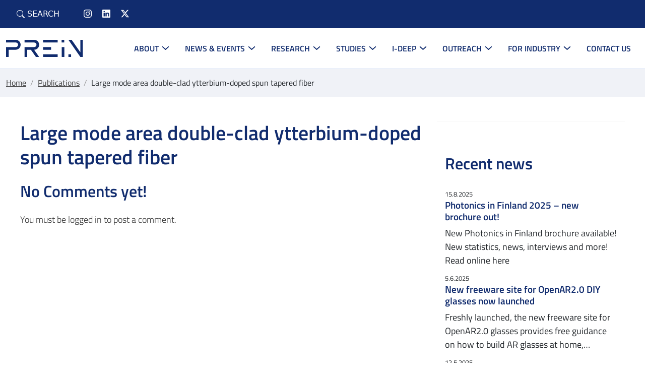

--- FILE ---
content_type: text/html; charset=UTF-8
request_url: https://prein.fi/publication/large-mode-area-double-clad-ytterbium-doped-spun-tapered-fiber/
body_size: 13876
content:
<!DOCTYPE html>
<html dir="ltr" lang="en-US" prefix="og: https://ogp.me/ns#">

<head>
	<meta charset="UTF-8">
	<meta name="viewport" content="width=device-width, initial-scale=1, shrink-to-fit=no">

	<script type="text/javascript">
	window.dataLayer = window.dataLayer || [];

	function gtag() {
		dataLayer.push(arguments);
	}

	gtag("consent", "default", {
		ad_personalization: "denied",
		ad_storage: "denied",
		ad_user_data: "denied",
		analytics_storage: "denied",
		functionality_storage: "denied",
		personalization_storage: "denied",
		security_storage: "granted",
		wait_for_update: 500,
	});
	gtag("set", "ads_data_redaction", true);
	</script>
<script type="text/javascript">
		(function (w, d, s, l, i) {
		w[l] = w[l] || [];
		w[l].push({'gtm.start': new Date().getTime(), event: 'gtm.js'});
		var f = d.getElementsByTagName(s)[0], j = d.createElement(s), dl = l !== 'dataLayer' ? '&l=' + l : '';
		j.async = true;
		j.src = 'https://www.googletagmanager.com/gtm.js?id=' + i + dl;
		f.parentNode.insertBefore(j, f);
	})(
		window,
		document,
		'script',
		'dataLayer',
		'GTM-M35W4SX8'
	);
</script>
<script type="text/javascript"
		id="Cookiebot"
		src="https://consent.cookiebot.com/uc.js"
		data-implementation="wp"
		data-cbid="c7e7623a-d6b1-47db-b4e5-4b0b7b3ba68d"
						data-culture="EN"
					></script>
<title>Large mode area double-clad ytterbium-doped spun tapered fiber - PREIN</title>

		<!-- All in One SEO Pro 4.9.3 - aioseo.com -->
	<meta name="robots" content="max-image-preview:large" />
	<meta name="google-site-verification" content="oUNK2mhHVgxeQZDpAAXd4dEF_vV32BOn3xIGoRkwFj0" />
	<link rel="canonical" href="https://prein.fi/publication/large-mode-area-double-clad-ytterbium-doped-spun-tapered-fiber/" />
	<meta name="generator" content="All in One SEO Pro (AIOSEO) 4.9.3" />
		<meta property="og:locale" content="en_US" />
		<meta property="og:site_name" content="PREIN - Finnish Flagship on Photonics Research and Innovation" />
		<meta property="og:type" content="article" />
		<meta property="og:title" content="Large mode area double-clad ytterbium-doped spun tapered fiber - PREIN" />
		<meta property="og:url" content="https://prein.fi/publication/large-mode-area-double-clad-ytterbium-doped-spun-tapered-fiber/" />
		<meta property="article:published_time" content="2023-11-22T12:04:11+00:00" />
		<meta property="article:modified_time" content="2023-11-22T12:04:11+00:00" />
		<meta name="twitter:card" content="summary_large_image" />
		<meta name="twitter:title" content="Large mode area double-clad ytterbium-doped spun tapered fiber - PREIN" />
		<script type="application/ld+json" class="aioseo-schema">
			{"@context":"https:\/\/schema.org","@graph":[{"@type":"BreadcrumbList","@id":"https:\/\/prein.fi\/publication\/large-mode-area-double-clad-ytterbium-doped-spun-tapered-fiber\/#breadcrumblist","itemListElement":[{"@type":"ListItem","@id":"https:\/\/prein.fi#listItem","position":1,"name":"Home","item":"https:\/\/prein.fi","nextItem":{"@type":"ListItem","@id":"https:\/\/prein.fi\/publication\/large-mode-area-double-clad-ytterbium-doped-spun-tapered-fiber\/#listItem","name":"Large mode area double-clad ytterbium-doped spun tapered fiber"}},{"@type":"ListItem","@id":"https:\/\/prein.fi\/publication\/large-mode-area-double-clad-ytterbium-doped-spun-tapered-fiber\/#listItem","position":2,"name":"Large mode area double-clad ytterbium-doped spun tapered fiber","previousItem":{"@type":"ListItem","@id":"https:\/\/prein.fi#listItem","name":"Home"}}]},{"@type":"Organization","@id":"https:\/\/prein.fi\/#organization","name":"Luotsi-teema","description":"Finnish Flagship on Photonics Research and Innovation","url":"https:\/\/prein.fi\/"},{"@type":"WebPage","@id":"https:\/\/prein.fi\/publication\/large-mode-area-double-clad-ytterbium-doped-spun-tapered-fiber\/#webpage","url":"https:\/\/prein.fi\/publication\/large-mode-area-double-clad-ytterbium-doped-spun-tapered-fiber\/","name":"Large mode area double-clad ytterbium-doped spun tapered fiber - PREIN","inLanguage":"en-US","isPartOf":{"@id":"https:\/\/prein.fi\/#website"},"breadcrumb":{"@id":"https:\/\/prein.fi\/publication\/large-mode-area-double-clad-ytterbium-doped-spun-tapered-fiber\/#breadcrumblist"},"datePublished":"2023-11-22T14:04:11+02:00","dateModified":"2023-11-22T14:04:11+02:00"},{"@type":"WebSite","@id":"https:\/\/prein.fi\/#website","url":"https:\/\/prein.fi\/","name":"Luotsi-teema","description":"Finnish Flagship on Photonics Research and Innovation","inLanguage":"en-US","publisher":{"@id":"https:\/\/prein.fi\/#organization"}}]}
		</script>
		<!-- All in One SEO Pro -->

<link rel="alternate" type="application/rss+xml" title="PREIN &raquo; Feed" href="https://prein.fi/feed/" />
<link rel="alternate" type="application/rss+xml" title="PREIN &raquo; Comments Feed" href="https://prein.fi/comments/feed/" />
<link rel="alternate" type="application/rss+xml" title="PREIN &raquo; Large mode area double-clad ytterbium-doped spun tapered fiber Comments Feed" href="https://prein.fi/publication/large-mode-area-double-clad-ytterbium-doped-spun-tapered-fiber/feed/" />
<link rel="alternate" title="oEmbed (JSON)" type="application/json+oembed" href="https://prein.fi/wp-json/oembed/1.0/embed?url=https%3A%2F%2Fprein.fi%2Fpublication%2Flarge-mode-area-double-clad-ytterbium-doped-spun-tapered-fiber%2F" />
<link rel="alternate" title="oEmbed (XML)" type="text/xml+oembed" href="https://prein.fi/wp-json/oembed/1.0/embed?url=https%3A%2F%2Fprein.fi%2Fpublication%2Flarge-mode-area-double-clad-ytterbium-doped-spun-tapered-fiber%2F&#038;format=xml" />
<style id='wp-img-auto-sizes-contain-inline-css'>img:is([sizes=auto i],[sizes^="auto," i]){contain-intrinsic-size:3000px 1500px}</style>

<style id='wp-emoji-styles-inline-css'>img.wp-smiley,img.emoji{display:inline!important;border:none!important;box-shadow:none!important;height:1em!important;width:1em!important;margin:0 0.07em!important;vertical-align:-0.1em!important;background:none!important;padding:0!important}</style>
<link data-optimized="1" rel='stylesheet' id='wp-block-library-css' href='https://prein.fi/wp-content/litespeed/css/353fc1ef97e8f02163430eb80e0ddf2a.css?ver=da5d3' media='all' />
<style id='wp-block-heading-inline-css'>h1:where(.wp-block-heading).has-background,h2:where(.wp-block-heading).has-background,h3:where(.wp-block-heading).has-background,h4:where(.wp-block-heading).has-background,h5:where(.wp-block-heading).has-background,h6:where(.wp-block-heading).has-background{padding:1.25em 2.375em}h1.has-text-align-left[style*=writing-mode]:where([style*=vertical-lr]),h1.has-text-align-right[style*=writing-mode]:where([style*=vertical-rl]),h2.has-text-align-left[style*=writing-mode]:where([style*=vertical-lr]),h2.has-text-align-right[style*=writing-mode]:where([style*=vertical-rl]),h3.has-text-align-left[style*=writing-mode]:where([style*=vertical-lr]),h3.has-text-align-right[style*=writing-mode]:where([style*=vertical-rl]),h4.has-text-align-left[style*=writing-mode]:where([style*=vertical-lr]),h4.has-text-align-right[style*=writing-mode]:where([style*=vertical-rl]),h5.has-text-align-left[style*=writing-mode]:where([style*=vertical-lr]),h5.has-text-align-right[style*=writing-mode]:where([style*=vertical-rl]),h6.has-text-align-left[style*=writing-mode]:where([style*=vertical-lr]),h6.has-text-align-right[style*=writing-mode]:where([style*=vertical-rl]){rotate:180deg}</style>
<style id='wp-block-image-inline-css'>
.wp-block-image>a,.wp-block-image>figure>a{display:inline-block}.wp-block-image img{box-sizing:border-box;height:auto;max-width:100%;vertical-align:bottom}@media not (prefers-reduced-motion){.wp-block-image img.hide{visibility:hidden}.wp-block-image img.show{animation:show-content-image .4s}}.wp-block-image[style*=border-radius] img,.wp-block-image[style*=border-radius]>a{border-radius:inherit}.wp-block-image.has-custom-border img{box-sizing:border-box}.wp-block-image.aligncenter{text-align:center}.wp-block-image.alignfull>a,.wp-block-image.alignwide>a{width:100%}.wp-block-image.alignfull img,.wp-block-image.alignwide img{height:auto;width:100%}.wp-block-image .aligncenter,.wp-block-image .alignleft,.wp-block-image .alignright,.wp-block-image.aligncenter,.wp-block-image.alignleft,.wp-block-image.alignright{display:table}.wp-block-image .aligncenter>figcaption,.wp-block-image .alignleft>figcaption,.wp-block-image .alignright>figcaption,.wp-block-image.aligncenter>figcaption,.wp-block-image.alignleft>figcaption,.wp-block-image.alignright>figcaption{caption-side:bottom;display:table-caption}.wp-block-image .alignleft{float:left;margin:.5em 1em .5em 0}.wp-block-image .alignright{float:right;margin:.5em 0 .5em 1em}.wp-block-image .aligncenter{margin-left:auto;margin-right:auto}.wp-block-image :where(figcaption){margin-bottom:1em;margin-top:.5em}.wp-block-image.is-style-circle-mask img{border-radius:9999px}@supports ((-webkit-mask-image:none) or (mask-image:none)) or (-webkit-mask-image:none){.wp-block-image.is-style-circle-mask img{border-radius:0;-webkit-mask-image:url('data:image/svg+xml;utf8,<svg viewBox="0 0 100 100" xmlns="http://www.w3.org/2000/svg"><circle cx="50" cy="50" r="50"/></svg>');mask-image:url('data:image/svg+xml;utf8,<svg viewBox="0 0 100 100" xmlns="http://www.w3.org/2000/svg"><circle cx="50" cy="50" r="50"/></svg>');mask-mode:alpha;-webkit-mask-position:center;mask-position:center;-webkit-mask-repeat:no-repeat;mask-repeat:no-repeat;-webkit-mask-size:contain;mask-size:contain}}:root :where(.wp-block-image.is-style-rounded img,.wp-block-image .is-style-rounded img){border-radius:9999px}.wp-block-image figure{margin:0}.wp-lightbox-container{display:flex;flex-direction:column;position:relative}.wp-lightbox-container img{cursor:zoom-in}.wp-lightbox-container img:hover+button{opacity:1}.wp-lightbox-container button{align-items:center;backdrop-filter:blur(16px) saturate(180%);background-color:#5a5a5a40;border:none;border-radius:4px;cursor:zoom-in;display:flex;height:20px;justify-content:center;opacity:0;padding:0;position:absolute;right:16px;text-align:center;top:16px;width:20px;z-index:100}@media not (prefers-reduced-motion){.wp-lightbox-container button{transition:opacity .2s ease}}.wp-lightbox-container button:focus-visible{outline:3px auto #5a5a5a40;outline:3px auto -webkit-focus-ring-color;outline-offset:3px}.wp-lightbox-container button:hover{cursor:pointer;opacity:1}.wp-lightbox-container button:focus{opacity:1}.wp-lightbox-container button:focus,.wp-lightbox-container button:hover,.wp-lightbox-container button:not(:hover):not(:active):not(.has-background){background-color:#5a5a5a40;border:none}.wp-lightbox-overlay{box-sizing:border-box;cursor:zoom-out;height:100vh;left:0;overflow:hidden;position:fixed;top:0;visibility:hidden;width:100%;z-index:100000}.wp-lightbox-overlay .close-button{align-items:center;cursor:pointer;display:flex;justify-content:center;min-height:40px;min-width:40px;padding:0;position:absolute;right:calc(env(safe-area-inset-right) + 16px);top:calc(env(safe-area-inset-top) + 16px);z-index:5000000}.wp-lightbox-overlay .close-button:focus,.wp-lightbox-overlay .close-button:hover,.wp-lightbox-overlay .close-button:not(:hover):not(:active):not(.has-background){background:none;border:none}.wp-lightbox-overlay .lightbox-image-container{height:var(--wp--lightbox-container-height);left:50%;overflow:hidden;position:absolute;top:50%;transform:translate(-50%,-50%);transform-origin:top left;width:var(--wp--lightbox-container-width);z-index:9999999999}.wp-lightbox-overlay .wp-block-image{align-items:center;box-sizing:border-box;display:flex;height:100%;justify-content:center;margin:0;position:relative;transform-origin:0 0;width:100%;z-index:3000000}.wp-lightbox-overlay .wp-block-image img{height:var(--wp--lightbox-image-height);min-height:var(--wp--lightbox-image-height);min-width:var(--wp--lightbox-image-width);width:var(--wp--lightbox-image-width)}.wp-lightbox-overlay .wp-block-image figcaption{display:none}.wp-lightbox-overlay button{background:none;border:none}.wp-lightbox-overlay .scrim{background-color:#fff;height:100%;opacity:.9;position:absolute;width:100%;z-index:2000000}.wp-lightbox-overlay.active{visibility:visible}@media not (prefers-reduced-motion){.wp-lightbox-overlay.active{animation:turn-on-visibility .25s both}.wp-lightbox-overlay.active img{animation:turn-on-visibility .35s both}.wp-lightbox-overlay.show-closing-animation:not(.active){animation:turn-off-visibility .35s both}.wp-lightbox-overlay.show-closing-animation:not(.active) img{animation:turn-off-visibility .25s both}.wp-lightbox-overlay.zoom.active{animation:none;opacity:1;visibility:visible}.wp-lightbox-overlay.zoom.active .lightbox-image-container{animation:lightbox-zoom-in .4s}.wp-lightbox-overlay.zoom.active .lightbox-image-container img{animation:none}.wp-lightbox-overlay.zoom.active .scrim{animation:turn-on-visibility .4s forwards}.wp-lightbox-overlay.zoom.show-closing-animation:not(.active){animation:none}.wp-lightbox-overlay.zoom.show-closing-animation:not(.active) .lightbox-image-container{animation:lightbox-zoom-out .4s}.wp-lightbox-overlay.zoom.show-closing-animation:not(.active) .lightbox-image-container img{animation:none}.wp-lightbox-overlay.zoom.show-closing-animation:not(.active) .scrim{animation:turn-off-visibility .4s forwards}}@keyframes show-content-image{0%{visibility:hidden}99%{visibility:hidden}to{visibility:visible}}@keyframes turn-on-visibility{0%{opacity:0}to{opacity:1}}@keyframes turn-off-visibility{0%{opacity:1;visibility:visible}99%{opacity:0;visibility:visible}to{opacity:0;visibility:hidden}}@keyframes lightbox-zoom-in{0%{transform:translate(calc((-100vw + var(--wp--lightbox-scrollbar-width))/2 + var(--wp--lightbox-initial-left-position)),calc(-50vh + var(--wp--lightbox-initial-top-position))) scale(var(--wp--lightbox-scale))}to{transform:translate(-50%,-50%) scale(1)}}@keyframes lightbox-zoom-out{0%{transform:translate(-50%,-50%) scale(1);visibility:visible}99%{visibility:visible}to{transform:translate(calc((-100vw + var(--wp--lightbox-scrollbar-width))/2 + var(--wp--lightbox-initial-left-position)),calc(-50vh + var(--wp--lightbox-initial-top-position))) scale(var(--wp--lightbox-scale));visibility:hidden}}
/*# sourceURL=https://prein.fi/wp-includes/blocks/image/style.min.css */
</style>
<style id='wp-block-image-theme-inline-css'>:root :where(.wp-block-image figcaption){color:#555;font-size:13px;text-align:center}.is-dark-theme :root :where(.wp-block-image figcaption){color:#ffffffa6}.wp-block-image{margin:0 0 1em}</style>
<style id='wp-block-columns-inline-css'>.wp-block-columns{box-sizing:border-box;display:flex;flex-wrap:wrap!important}@media (min-width:782px){.wp-block-columns{flex-wrap:nowrap!important}}.wp-block-columns{align-items:normal!important}.wp-block-columns.are-vertically-aligned-top{align-items:flex-start}.wp-block-columns.are-vertically-aligned-center{align-items:center}.wp-block-columns.are-vertically-aligned-bottom{align-items:flex-end}@media (max-width:781px){.wp-block-columns:not(.is-not-stacked-on-mobile)>.wp-block-column{flex-basis:100%!important}}@media (min-width:782px){.wp-block-columns:not(.is-not-stacked-on-mobile)>.wp-block-column{flex-basis:0%;flex-grow:1}.wp-block-columns:not(.is-not-stacked-on-mobile)>.wp-block-column[style*=flex-basis]{flex-grow:0}}.wp-block-columns.is-not-stacked-on-mobile{flex-wrap:nowrap!important}.wp-block-columns.is-not-stacked-on-mobile>.wp-block-column{flex-basis:0%;flex-grow:1}.wp-block-columns.is-not-stacked-on-mobile>.wp-block-column[style*=flex-basis]{flex-grow:0}:where(.wp-block-columns){margin-bottom:1.75em}:where(.wp-block-columns.has-background){padding:1.25em 2.375em}.wp-block-column{flex-grow:1;min-width:0;overflow-wrap:break-word;word-break:break-word}.wp-block-column.is-vertically-aligned-top{align-self:flex-start}.wp-block-column.is-vertically-aligned-center{align-self:center}.wp-block-column.is-vertically-aligned-bottom{align-self:flex-end}.wp-block-column.is-vertically-aligned-stretch{align-self:stretch}.wp-block-column.is-vertically-aligned-bottom,.wp-block-column.is-vertically-aligned-center,.wp-block-column.is-vertically-aligned-top{width:100%}</style>
<style id='wp-block-group-inline-css'>.wp-block-group{box-sizing:border-box}:where(.wp-block-group.wp-block-group-is-layout-constrained){position:relative}</style>
<style id='wp-block-group-theme-inline-css'>:where(.wp-block-group.has-background){padding:1.25em 2.375em}</style>
<style id='wp-block-paragraph-inline-css'>.is-small-text{font-size:.875em}.is-regular-text{font-size:1em}.is-large-text{font-size:2.25em}.is-larger-text{font-size:3em}.has-drop-cap:not(:focus):first-letter{float:left;font-size:8.4em;font-style:normal;font-weight:100;line-height:.68;margin:.05em .1em 0 0;text-transform:uppercase}body.rtl .has-drop-cap:not(:focus):first-letter{float:none;margin-left:.1em}p.has-drop-cap.has-background{overflow:hidden}:root :where(p.has-background){padding:1.25em 2.375em}:where(p.has-text-color:not(.has-link-color)) a{color:inherit}p.has-text-align-left[style*="writing-mode:vertical-lr"],p.has-text-align-right[style*="writing-mode:vertical-rl"]{rotate:180deg}</style>
<style id='global-styles-inline-css'>:root{--wp--preset--aspect-ratio--square:1;--wp--preset--aspect-ratio--4-3:4/3;--wp--preset--aspect-ratio--3-4:3/4;--wp--preset--aspect-ratio--3-2:3/2;--wp--preset--aspect-ratio--2-3:2/3;--wp--preset--aspect-ratio--16-9:16/9;--wp--preset--aspect-ratio--9-16:9/16;--wp--preset--color--black:#1b1b1b;--wp--preset--color--cyan-bluish-gray:#abb8c3;--wp--preset--color--white:#fff;--wp--preset--color--pale-pink:#f78da7;--wp--preset--color--vivid-red:#cf2e2e;--wp--preset--color--luminous-vivid-orange:#ff6900;--wp--preset--color--luminous-vivid-amber:#fcb900;--wp--preset--color--light-green-cyan:#7bdcb5;--wp--preset--color--vivid-green-cyan:#00d084;--wp--preset--color--pale-cyan-blue:#8ed1fc;--wp--preset--color--vivid-cyan-blue:#0693e3;--wp--preset--color--vivid-purple:#9b51e0;--wp--preset--color--light-gray:#efefef;--wp--preset--color--blue:#112c6e;--wp--preset--color--yellow:#f0d027;--wp--preset--color--orange:#f26723;--wp--preset--color--cyan:#32b2c7;--wp--preset--gradient--vivid-cyan-blue-to-vivid-purple:linear-gradient(135deg,rgb(6,147,227) 0%,rgb(155,81,224) 100%);--wp--preset--gradient--light-green-cyan-to-vivid-green-cyan:linear-gradient(135deg,rgb(122,220,180) 0%,rgb(0,208,130) 100%);--wp--preset--gradient--luminous-vivid-amber-to-luminous-vivid-orange:linear-gradient(135deg,rgb(252,185,0) 0%,rgb(255,105,0) 100%);--wp--preset--gradient--luminous-vivid-orange-to-vivid-red:linear-gradient(135deg,rgb(255,105,0) 0%,rgb(207,46,46) 100%);--wp--preset--gradient--very-light-gray-to-cyan-bluish-gray:linear-gradient(135deg,rgb(238,238,238) 0%,rgb(169,184,195) 100%);--wp--preset--gradient--cool-to-warm-spectrum:linear-gradient(135deg,rgb(74,234,220) 0%,rgb(151,120,209) 20%,rgb(207,42,186) 40%,rgb(238,44,130) 60%,rgb(251,105,98) 80%,rgb(254,248,76) 100%);--wp--preset--gradient--blush-light-purple:linear-gradient(135deg,rgb(255,206,236) 0%,rgb(152,150,240) 100%);--wp--preset--gradient--blush-bordeaux:linear-gradient(135deg,rgb(254,205,165) 0%,rgb(254,45,45) 50%,rgb(107,0,62) 100%);--wp--preset--gradient--luminous-dusk:linear-gradient(135deg,rgb(255,203,112) 0%,rgb(199,81,192) 50%,rgb(65,88,208) 100%);--wp--preset--gradient--pale-ocean:linear-gradient(135deg,rgb(255,245,203) 0%,rgb(182,227,212) 50%,rgb(51,167,181) 100%);--wp--preset--gradient--electric-grass:linear-gradient(135deg,rgb(202,248,128) 0%,rgb(113,206,126) 100%);--wp--preset--gradient--midnight:linear-gradient(135deg,rgb(2,3,129) 0%,rgb(40,116,252) 100%);--wp--preset--font-size--small:13px;--wp--preset--font-size--medium:20px;--wp--preset--font-size--large:36px;--wp--preset--font-size--x-large:42px;--wp--preset--spacing--20:0.44rem;--wp--preset--spacing--30:0.67rem;--wp--preset--spacing--40:1rem;--wp--preset--spacing--50:1.5rem;--wp--preset--spacing--60:2.25rem;--wp--preset--spacing--70:3.38rem;--wp--preset--spacing--80:5.06rem;--wp--preset--shadow--natural:6px 6px 9px rgba(0, 0, 0, 0.2);--wp--preset--shadow--deep:12px 12px 50px rgba(0, 0, 0, 0.4);--wp--preset--shadow--sharp:6px 6px 0px rgba(0, 0, 0, 0.2);--wp--preset--shadow--outlined:6px 6px 0px -3px rgb(255, 255, 255), 6px 6px rgb(0, 0, 0);--wp--preset--shadow--crisp:6px 6px 0px rgb(0, 0, 0)}:where(.is-layout-flex){gap:.5em}:where(.is-layout-grid){gap:.5em}body .is-layout-flex{display:flex}.is-layout-flex{flex-wrap:wrap;align-items:center}.is-layout-flex>:is(*,div){margin:0}body .is-layout-grid{display:grid}.is-layout-grid>:is(*,div){margin:0}:where(.wp-block-columns.is-layout-flex){gap:2em}:where(.wp-block-columns.is-layout-grid){gap:2em}:where(.wp-block-post-template.is-layout-flex){gap:1.25em}:where(.wp-block-post-template.is-layout-grid){gap:1.25em}.has-black-color{color:var(--wp--preset--color--black)!important}.has-cyan-bluish-gray-color{color:var(--wp--preset--color--cyan-bluish-gray)!important}.has-white-color{color:var(--wp--preset--color--white)!important}.has-pale-pink-color{color:var(--wp--preset--color--pale-pink)!important}.has-vivid-red-color{color:var(--wp--preset--color--vivid-red)!important}.has-luminous-vivid-orange-color{color:var(--wp--preset--color--luminous-vivid-orange)!important}.has-luminous-vivid-amber-color{color:var(--wp--preset--color--luminous-vivid-amber)!important}.has-light-green-cyan-color{color:var(--wp--preset--color--light-green-cyan)!important}.has-vivid-green-cyan-color{color:var(--wp--preset--color--vivid-green-cyan)!important}.has-pale-cyan-blue-color{color:var(--wp--preset--color--pale-cyan-blue)!important}.has-vivid-cyan-blue-color{color:var(--wp--preset--color--vivid-cyan-blue)!important}.has-vivid-purple-color{color:var(--wp--preset--color--vivid-purple)!important}.has-black-background-color{background-color:var(--wp--preset--color--black)!important}.has-cyan-bluish-gray-background-color{background-color:var(--wp--preset--color--cyan-bluish-gray)!important}.has-white-background-color{background-color:var(--wp--preset--color--white)!important}.has-pale-pink-background-color{background-color:var(--wp--preset--color--pale-pink)!important}.has-vivid-red-background-color{background-color:var(--wp--preset--color--vivid-red)!important}.has-luminous-vivid-orange-background-color{background-color:var(--wp--preset--color--luminous-vivid-orange)!important}.has-luminous-vivid-amber-background-color{background-color:var(--wp--preset--color--luminous-vivid-amber)!important}.has-light-green-cyan-background-color{background-color:var(--wp--preset--color--light-green-cyan)!important}.has-vivid-green-cyan-background-color{background-color:var(--wp--preset--color--vivid-green-cyan)!important}.has-pale-cyan-blue-background-color{background-color:var(--wp--preset--color--pale-cyan-blue)!important}.has-vivid-cyan-blue-background-color{background-color:var(--wp--preset--color--vivid-cyan-blue)!important}.has-vivid-purple-background-color{background-color:var(--wp--preset--color--vivid-purple)!important}.has-black-border-color{border-color:var(--wp--preset--color--black)!important}.has-cyan-bluish-gray-border-color{border-color:var(--wp--preset--color--cyan-bluish-gray)!important}.has-white-border-color{border-color:var(--wp--preset--color--white)!important}.has-pale-pink-border-color{border-color:var(--wp--preset--color--pale-pink)!important}.has-vivid-red-border-color{border-color:var(--wp--preset--color--vivid-red)!important}.has-luminous-vivid-orange-border-color{border-color:var(--wp--preset--color--luminous-vivid-orange)!important}.has-luminous-vivid-amber-border-color{border-color:var(--wp--preset--color--luminous-vivid-amber)!important}.has-light-green-cyan-border-color{border-color:var(--wp--preset--color--light-green-cyan)!important}.has-vivid-green-cyan-border-color{border-color:var(--wp--preset--color--vivid-green-cyan)!important}.has-pale-cyan-blue-border-color{border-color:var(--wp--preset--color--pale-cyan-blue)!important}.has-vivid-cyan-blue-border-color{border-color:var(--wp--preset--color--vivid-cyan-blue)!important}.has-vivid-purple-border-color{border-color:var(--wp--preset--color--vivid-purple)!important}.has-vivid-cyan-blue-to-vivid-purple-gradient-background{background:var(--wp--preset--gradient--vivid-cyan-blue-to-vivid-purple)!important}.has-light-green-cyan-to-vivid-green-cyan-gradient-background{background:var(--wp--preset--gradient--light-green-cyan-to-vivid-green-cyan)!important}.has-luminous-vivid-amber-to-luminous-vivid-orange-gradient-background{background:var(--wp--preset--gradient--luminous-vivid-amber-to-luminous-vivid-orange)!important}.has-luminous-vivid-orange-to-vivid-red-gradient-background{background:var(--wp--preset--gradient--luminous-vivid-orange-to-vivid-red)!important}.has-very-light-gray-to-cyan-bluish-gray-gradient-background{background:var(--wp--preset--gradient--very-light-gray-to-cyan-bluish-gray)!important}.has-cool-to-warm-spectrum-gradient-background{background:var(--wp--preset--gradient--cool-to-warm-spectrum)!important}.has-blush-light-purple-gradient-background{background:var(--wp--preset--gradient--blush-light-purple)!important}.has-blush-bordeaux-gradient-background{background:var(--wp--preset--gradient--blush-bordeaux)!important}.has-luminous-dusk-gradient-background{background:var(--wp--preset--gradient--luminous-dusk)!important}.has-pale-ocean-gradient-background{background:var(--wp--preset--gradient--pale-ocean)!important}.has-electric-grass-gradient-background{background:var(--wp--preset--gradient--electric-grass)!important}.has-midnight-gradient-background{background:var(--wp--preset--gradient--midnight)!important}.has-small-font-size{font-size:var(--wp--preset--font-size--small)!important}.has-medium-font-size{font-size:var(--wp--preset--font-size--medium)!important}.has-large-font-size{font-size:var(--wp--preset--font-size--large)!important}.has-x-large-font-size{font-size:var(--wp--preset--font-size--x-large)!important}:where(.wp-block-columns.is-layout-flex){gap:2em}:where(.wp-block-columns.is-layout-grid){gap:2em}</style>
<style id='core-block-supports-inline-css'>.wp-container-core-columns-is-layout-9d6595d7{flex-wrap:nowrap}</style>

<style id='classic-theme-styles-inline-css'>
/*! This file is auto-generated */
.wp-block-button__link{color:#fff;background-color:#32373c;border-radius:9999px;box-shadow:none;text-decoration:none;padding:calc(.667em + 2px) calc(1.333em + 2px);font-size:1.125em}.wp-block-file__button{background:#32373c;color:#fff;text-decoration:none}</style>
<link data-optimized="1" rel='stylesheet' id='wpml-menu-item-0-css' href='https://prein.fi/wp-content/litespeed/css/195af2d1a8d58e1c78070aa504354433.css?ver=38680' media='all' />
<link data-optimized="1" rel='stylesheet' id='search-filter-plugin-styles-css' href='https://prein.fi/wp-content/litespeed/css/55044cc68acd2773a9f2fa11ff56345b.css?ver=ddc33' media='all' />
<link data-optimized="1" rel='stylesheet' id='style-css' href='https://prein.fi/wp-content/litespeed/css/1fcda6e116d3dad04e79f2aacb8ae79a.css?ver=6cd55' media='all' />
<link data-optimized="1" rel='stylesheet' id='main-css' href='https://prein.fi/wp-content/litespeed/css/e7c46da890bb5ee325a4d1a51cd6dee8.css?ver=81f51' media='all' />
<script data-optimized="1" id="wpml-cookie-js-extra">var wpml_cookies={"wp-wpml_current_language":{"value":"en","expires":1,"path":"/"}};var wpml_cookies={"wp-wpml_current_language":{"value":"en","expires":1,"path":"/"}}</script>
<script data-optimized="1" src="https://prein.fi/wp-content/litespeed/js/28d43ebea69588c9bfe051591f00566b.js?ver=0ce35" id="wpml-cookie-js" defer data-wp-strategy="defer"></script>
<script src="https://prein.fi/wp-includes/js/jquery/jquery.min.js?ver=3.7.1" id="jquery-core-js"></script>
<script data-optimized="1" src="https://prein.fi/wp-content/litespeed/js/496ca4530d74f6f639b90ed18a4bf58e.js?ver=29721" id="jquery-migrate-js"></script>
<script data-optimized="1" id="search-filter-plugin-build-js-extra">var SF_LDATA={"ajax_url":"https://prein.fi/wp-admin/admin-ajax.php","home_url":"https://prein.fi/","extensions":[]}</script>
<script data-optimized="1" src="https://prein.fi/wp-content/litespeed/js/16ef3ea6dff701368d64071a3bf60622.js?ver=05d79" id="search-filter-plugin-build-js"></script>
<script src="https://prein.fi/wp-content/plugins/search-filter-pro/public/assets/js/chosen.jquery.min.js?ver=2.5.21" id="search-filter-plugin-chosen-js"></script>
<link rel="https://api.w.org/" href="https://prein.fi/wp-json/" /><link rel="EditURI" type="application/rsd+xml" title="RSD" href="https://prein.fi/xmlrpc.php?rsd" />
<meta name="generator" content="WordPress 6.9" />
<link rel='shortlink' href='https://prein.fi/?p=6379' />
<meta name="generator" content="WPML ver:4.8.6 stt:1,18;" />
<link rel="icon" href="https://prein.fi/wp-content/uploads/2023/10/cropped-favicon-32x32.png" sizes="32x32" />
<link rel="icon" href="https://prein.fi/wp-content/uploads/2023/10/cropped-favicon-192x192.png" sizes="192x192" />
<link rel="apple-touch-icon" href="https://prein.fi/wp-content/uploads/2023/10/cropped-favicon-180x180.png" />
<meta name="msapplication-TileImage" content="https://prein.fi/wp-content/uploads/2023/10/cropped-favicon-270x270.png" />
</head>


<body class="wp-singular publication-template-default single single-publication postid-6379 wp-theme-luotsi2" itemscope="" itemtype="https://schema.org/WebPage">

	
	<a href="#main" class="visually-hidden-focusable screen-reader-text">Skip to main content</a>

	<div class="navbar-top-bar">
		<div class="container">

							<div class="search-wrap">
					<button role="button" id="search-nav-toggler" class="search-nav" aria-expanded="false" data-bs-toggle="collapse" data-bs-target="#collapse-search">
						<svg xmlns="http://www.w3.org/2000/svg" width="16" height="16" fill="currentColor" class="bi bi-search" viewBox="0 0 16 16">
							<path d="M11.742 10.344a6.5 6.5 0 1 0-1.397 1.398h-.001c.03.04.062.078.098.115l3.85 3.85a1 1 0 0 0 1.415-1.414l-3.85-3.85a1.007 1.007 0 0 0-.115-.1zM12 6.5a5.5 5.5 0 1 1-11 0 5.5 5.5 0 0 1 11 0z" />
						</svg>
						<span>Search</span>
					</button>

					<div id="collapse-search" class="nav-search-form collapse">
						<form class="search-form" class="collapse" role="search" method="get" action="https://prein.fi/">
							<div class="input-group">
								<input id="nav-search-field" type="text" name="s" class="form-control" placeholder="Search" autofocus />
								<button type="submit" class="btn btn-primary" name="submit">Search</button>
							</div><!-- /.input-group -->
						</form>
						<button class="close-nav-form" role="button" data-bs-toggle="collapse" data-bs-target="#collapse-search"><span class="screen-reader-text">Sulje haku</span>x</button>
					</div>
				</div>
			

			<div class="menu-somelinkit-container"><ul><li class="menu-item menu-item-type-custom menu-item-object-custom some-linkki no-ext-icon nav-item"><a href="https://www.instagram.com/prein_photonics_flagship/" class="nav-link">instagram.com<svg class="bi" width="1em" height="1em" fill="currentColor">
			<use xlink:href="https://prein.fi/wp-content/themes/luotsi2/assets/img/bootstrap-icons.svg#instagram" />
		</svg></a></li>
<li class="menu-item menu-item-type-custom menu-item-object-custom some-linkki no-ext-icon nav-item"><a href="https://www.linkedin.com/company/prein-photonics-flagship/" class="nav-link">LinkedIn<svg class="bi" width="1em" height="1em" fill="currentColor">
			<use xlink:href="https://prein.fi/wp-content/themes/luotsi2/assets/img/bootstrap-icons.svg#linkedin" />
		</svg></a></li>
<li class="menu-item menu-item-type-custom menu-item-object-custom some-linkki no-ext-icon nav-item"><a href="https://twitter.com/i/flow/login?redirect_after_login=%2Fflagshipprein" class="nav-link">twitter.com<svg class="bi" width="1em" height="1em" fill="currentColor">
			<use xlink:href="https://prein.fi/wp-content/themes/luotsi2/assets/img/bootstrap-icons.svg#twitter-x" />
		</svg></a></li>
</ul></div>
		</div>
	</div>
	<header id="header" class="navbar navbar-expand-lg navbar-light bg-light " itemscope="" itemtype="https://schema.org/WPHeader">


		<div class="container">
			<div class="nav-inner-wrap">
				<a class="navbar-brand" href="https://prein.fi" aria-label="Siirry etusivulle" title="PREIN" rel="home">
											<img src="https://prein.fi/wp-content/uploads/2023/10/prein-logo-text.svg" alt="PREIN" />
									</a>

				<button class="navbar-toggler hamburger--spring" type="button" data-bs-toggle="collapse" data-bs-target="#navbar" aria-controls="navbar" aria-expanded="false" aria-label="Toggle navigation">
					<span class="hamburger-box">
						<span class="hamburger-inner"></span>
					</span>
				</button>
			</div>

			<nav id="navbar" class="collapse navbar-collapse" aria-label="Primary Menu" itemscope="itemscope" itemtype="https://www.schema.org/SiteNavigationElement">
				<ul id="menu-paavalikko" class="navbar-nav me-auto"><li id="menu-item-4135" class="menu-item menu-item-type-post_type menu-item-object-page menu-item-has-children nav-item menu-item-4135 sub-menu-parent"><a aria-haspopup="true" href="https://prein.fi/about-us/" class="nav-link">About </a><button class="dropdown-toggle" aria-expanded="false" aria-label="Avaa alavalikko kohteelle About"><svg xmlns="http://www.w3.org/2000/svg" width="12" height="7" viewBox="0 0 12 7"><path fill-rule="evenodd" stroke="currentColor" stroke-linecap="round" stroke-linejoin="round" stroke-width="1.5" d="M1.385 1.417L6 5.583m4.615-4.166L6 5.583"></path></svg></button><ul aria-hidden="true" class="dropdown-menu"><li id="menu-item-4254" class="menu-item menu-item-type-post_type menu-item-object-page menu-item-has-children menu-item-4254 sub-sub-menu-parent"><a aria-haspopup="true" href="https://prein.fi/about-us/prein-structure/" class="nav-link">PREIN Organizational Structure </a><button class="dropdown-toggle" aria-expanded="false" aria-label="Avaa alavalikko kohteelle PREIN Organizational Structure"><svg xmlns="http://www.w3.org/2000/svg" width="12" height="7" viewBox="0 0 12 7"><path fill-rule="evenodd" stroke="currentColor" stroke-linecap="round" stroke-linejoin="round" stroke-width="1.5" d="M1.385 1.417L6 5.583m4.615-4.166L6 5.583"></path></svg></button><ul aria-hidden="true" class="dropdown-menu"><li id="menu-item-4255" class="menu-item menu-item-type-post_type menu-item-object-page menu-item-4255"><a href="https://prein.fi/about-us/prein-structure/prein-steering-committee/" class="dropdown-item">PREIN Steering Committee</a></li>
<li id="menu-item-4256" class="menu-item menu-item-type-post_type menu-item-object-page menu-item-4256"><a href="https://prein.fi/about-us/prein-structure/scientific-advisory-board/" class="dropdown-item">Scientific Advisory Board</a></li>
<li id="menu-item-4257" class="menu-item menu-item-type-post_type menu-item-object-page menu-item-4257"><a href="https://prein.fi/about-us/prein-structure/board-of-stakeholders/" class="dropdown-item">Board of Stakeholders</a></li>
	</ul>
</li>
<li id="menu-item-4258" class="menu-item menu-item-type-post_type menu-item-object-page menu-item-4258"><a href="https://prein.fi/about-us/open-positions/" class="dropdown-item">Open Positions</a></li>
<li id="menu-item-4259" class="menu-item menu-item-type-post_type menu-item-object-page menu-item-4259"><a href="https://prein.fi/about-us/latest-newsletters/" class="dropdown-item">Latest Newsletters</a></li>
<li id="menu-item-4260" class="menu-item menu-item-type-post_type menu-item-object-page menu-item-4260"><a href="https://prein.fi/about-us/downloadable-materials-media/" class="dropdown-item">Downloadable Materials and Media</a></li>
<li id="menu-item-4261" class="menu-item menu-item-type-post_type menu-item-object-page menu-item-4261"><a href="https://prein.fi/about-us/video-gallery/" class="dropdown-item">Video Gallery</a></li>
</ul>
</li>
<li id="menu-item-10" class="menu-item menu-item-type-post_type menu-item-object-page menu-item-has-children nav-item menu-item-10 sub-menu-parent"><a aria-haspopup="true" href="https://prein.fi/news-and-events/" class="nav-link">News &#038; Events </a><button class="dropdown-toggle" aria-expanded="false" aria-label="Avaa alavalikko kohteelle News &#038; Events"><svg xmlns="http://www.w3.org/2000/svg" width="12" height="7" viewBox="0 0 12 7"><path fill-rule="evenodd" stroke="currentColor" stroke-linecap="round" stroke-linejoin="round" stroke-width="1.5" d="M1.385 1.417L6 5.583m4.615-4.166L6 5.583"></path></svg></button><ul aria-hidden="true" class="dropdown-menu"><li id="menu-item-5468" class="menu-item menu-item-type-post_type_archive menu-item-object-events menu-item-5468"><a href="https://prein.fi/events/" class="dropdown-item">Events</a></li>
<li id="menu-item-5416" class="menu-item menu-item-type-post_type menu-item-object-page current_page_parent menu-item-5416"><a aria-current="page" href="https://prein.fi/news-and-events/news/" class="dropdown-item">News</a></li>
</ul>
</li>
<li id="menu-item-31" class="menu-item menu-item-type-post_type menu-item-object-page menu-item-has-children nav-item menu-item-31 sub-menu-parent"><a aria-haspopup="true" href="https://prein.fi/research/" class="nav-link">Research </a><button class="dropdown-toggle" aria-expanded="false" aria-label="Avaa alavalikko kohteelle Research"><svg xmlns="http://www.w3.org/2000/svg" width="12" height="7" viewBox="0 0 12 7"><path fill-rule="evenodd" stroke="currentColor" stroke-linecap="round" stroke-linejoin="round" stroke-width="1.5" d="M1.385 1.417L6 5.583m4.615-4.166L6 5.583"></path></svg></button><ul aria-hidden="true" class="dropdown-menu"><li id="menu-item-7091" class="menu-item menu-item-type-post_type menu-item-object-page menu-item-7091"><a href="https://prein.fi/research/research-roadmap/" class="dropdown-item">PREIN Research Roadmap</a></li>
<li id="menu-item-4262" class="menu-item menu-item-type-post_type menu-item-object-page menu-item-4262"><a href="https://prein.fi/research/light-field-control/" class="dropdown-item">Light Field Control (WP1)</a></li>
<li id="menu-item-4263" class="menu-item menu-item-type-post_type menu-item-object-page menu-item-4263"><a href="https://prein.fi/research/materials-and-structures/" class="dropdown-item">Materials and Structures (WP2)</a></li>
<li id="menu-item-4264" class="menu-item menu-item-type-post_type menu-item-object-page menu-item-4264"><a href="https://prein.fi/research/active-photonic-components/" class="dropdown-item">Advanced Photonic Components (WP3)</a></li>
<li id="menu-item-4265" class="menu-item menu-item-type-post_type menu-item-object-page menu-item-4265"><a href="https://prein.fi/research/applied-research/" class="dropdown-item">Applied Research (WP4)</a></li>
<li id="menu-item-4266" class="menu-item menu-item-type-post_type menu-item-object-page menu-item-4266"><a href="https://prein.fi/research/quantum-technologies/" class="dropdown-item">Quantum Technologies (WP5)</a></li>
<li id="menu-item-4267" class="menu-item menu-item-type-post_type menu-item-object-page menu-item-4267"><a href="https://prein.fi/research/technology-transfer/" class="dropdown-item">Technology Transfer (WP6)</a></li>
<li id="menu-item-4268" class="menu-item menu-item-type-post_type menu-item-object-page menu-item-4268"><a href="https://prein.fi/research/publications/" class="dropdown-item">Publications</a></li>
<li id="menu-item-4269" class="menu-item menu-item-type-post_type menu-item-object-page menu-item-has-children menu-item-4269 sub-sub-menu-parent"><a aria-haspopup="true" href="https://prein.fi/research/researchers/" class="nav-link">Researchers </a><button class="dropdown-toggle" aria-expanded="false" aria-label="Avaa alavalikko kohteelle Researchers"><svg xmlns="http://www.w3.org/2000/svg" width="12" height="7" viewBox="0 0 12 7"><path fill-rule="evenodd" stroke="currentColor" stroke-linecap="round" stroke-linejoin="round" stroke-width="1.5" d="M1.385 1.417L6 5.583m4.615-4.166L6 5.583"></path></svg></button><ul aria-hidden="true" class="dropdown-menu"><li id="menu-item-8251" class="menu-item menu-item-type-post_type menu-item-object-page menu-item-8251"><a href="https://prein.fi/professor-paola-vivo-pioneers-sustainable-photovoltaic-solutions/" class="dropdown-item">Professor Paola Vivo pioneers sustainable photovoltaic solutions</a></li>
<li id="menu-item-6751" class="menu-item menu-item-type-post_type menu-item-object-page menu-item-6751"><a href="https://prein.fi/research/researchers/personal-interview-of-robert-fickler-experimental-quantum-physicist/" class="dropdown-item">Personal interview of Robert Fickler, experimental quantum physicist</a></li>
<li id="menu-item-5293" class="menu-item menu-item-type-post_type menu-item-object-page menu-item-5293"><a href="https://prein.fi/research/researchers/personal-interview-of-prof-humeyra-caglyan/" class="dropdown-item">Personal interview of Prof. Humeyra Caglyan</a></li>
	</ul>
</li>
</ul>
</li>
<li id="menu-item-4148" class="menu-item menu-item-type-post_type menu-item-object-page menu-item-has-children nav-item menu-item-4148 sub-menu-parent"><a aria-haspopup="true" href="https://prein.fi/studies/" class="nav-link">Studies </a><button class="dropdown-toggle" aria-expanded="false" aria-label="Avaa alavalikko kohteelle Studies"><svg xmlns="http://www.w3.org/2000/svg" width="12" height="7" viewBox="0 0 12 7"><path fill-rule="evenodd" stroke="currentColor" stroke-linecap="round" stroke-linejoin="round" stroke-width="1.5" d="M1.385 1.417L6 5.583m4.615-4.166L6 5.583"></path></svg></button><ul aria-hidden="true" class="dropdown-menu"><li id="menu-item-5439" class="menu-item menu-item-type-post_type menu-item-object-page menu-item-5439"><a href="https://prein.fi/studies/studies-tampere-university/" class="dropdown-item">Study at Tampere University</a></li>
<li id="menu-item-4272" class="menu-item menu-item-type-post_type menu-item-object-page menu-item-4272"><a href="https://prein.fi/studies/studies-aalto-university/" class="dropdown-item">Study at Aalto University</a></li>
<li id="menu-item-4271" class="menu-item menu-item-type-post_type menu-item-object-page menu-item-4271"><a href="https://prein.fi/studies/studies-university-eastern-finland/" class="dropdown-item">Study at University of Eastern Finland</a></li>
<li id="menu-item-7703" class="menu-item menu-item-type-post_type menu-item-object-page menu-item-7703"><a href="https://prein.fi/studies/erasmus-mundus-funding-for-photonics-masters-programmes-related-to-prein/" class="dropdown-item">Erasmus Mundus funding for Photonics Master’s Programmes Related to PREIN</a></li>
<li id="menu-item-4273" class="menu-item menu-item-type-post_type menu-item-object-page menu-item-4273"><a href="https://prein.fi/studies/studies-photonics-student-chapters/" class="dropdown-item">Photonics Student Chapters</a></li>
</ul>
</li>
<li id="menu-item-7069" class="menu-item menu-item-type-post_type menu-item-object-page menu-item-has-children nav-item menu-item-7069 sub-menu-parent"><a aria-haspopup="true" href="https://prein.fi/i-deep/" class="nav-link">I-DEEP </a><button class="dropdown-toggle" aria-expanded="false" aria-label="Avaa alavalikko kohteelle I-DEEP"><svg xmlns="http://www.w3.org/2000/svg" width="12" height="7" viewBox="0 0 12 7"><path fill-rule="evenodd" stroke="currentColor" stroke-linecap="round" stroke-linejoin="round" stroke-width="1.5" d="M1.385 1.417L6 5.583m4.615-4.166L6 5.583"></path></svg></button><ul aria-hidden="true" class="dropdown-menu"><li id="menu-item-7775" class="menu-item menu-item-type-post_type menu-item-object-page menu-item-7775"><a href="https://prein.fi/i-deep/i-deep-news/" class="dropdown-item">I-DEEP News</a></li>
<li id="menu-item-7598" class="menu-item menu-item-type-post_type menu-item-object-page menu-item-7598"><a href="https://prein.fi/i-deep/i-deep-events/" class="dropdown-item">I-DEEP Events</a></li>
<li id="menu-item-8489" class="menu-item menu-item-type-post_type menu-item-object-page menu-item-8489"><a href="https://prein.fi/i-deep/i-deep-research-themes/" class="dropdown-item">I-DEEP Research Topics and Themes</a></li>
<li id="menu-item-8487" class="menu-item menu-item-type-post_type menu-item-object-page menu-item-8487"><a href="https://prein.fi/i-deep/i-deep-mentoring-for-doctoral-researchers/" class="dropdown-item">I-DEEP Mentoring for Doctoral Researchers</a></li>
<li id="menu-item-8496" class="menu-item menu-item-type-post_type menu-item-object-page menu-item-8496"><a href="https://prein.fi/i-deep-doctoral-pilot-mentoring-programme/" class="dropdown-item">I-DEEP doctoral pilot mentoring programme</a></li>
<li id="menu-item-8488" class="menu-item menu-item-type-post_type menu-item-object-page menu-item-8488"><a href="https://prein.fi/i-deep/call-for-mentors-join-the-i-deep-mentoring-programme/" class="dropdown-item">Call for Mentors: Join the I-DEEP Mentoring Programme!</a></li>
<li id="menu-item-7685" class="menu-item menu-item-type-post_type menu-item-object-page menu-item-7685"><a href="https://prein.fi/i-deep/i-deep-organization/" class="dropdown-item">I-DEEP Organization</a></li>
<li id="menu-item-7603" class="menu-item menu-item-type-post_type menu-item-object-page menu-item-7603"><a href="https://prein.fi/i-deep/information-for-doctoral-students/" class="dropdown-item">Information for Doctoral Students in I-DEEP</a></li>
<li id="menu-item-7390" class="menu-item menu-item-type-post_type menu-item-object-page menu-item-7390"><a href="https://prein.fi/i-deep/looking-for-companies-to-jointhe-photonics-doctoral-education-pilot/" class="dropdown-item">Looking for Companies to Join the Photonics Doctoral Education Pilot</a></li>
<li id="menu-item-7142" class="menu-item menu-item-type-post_type menu-item-object-page menu-item-7142"><a href="https://prein.fi/i-deep/apply-for-doctoral-researcher-position-in-the-innovative-doctoral-education-ecosystem-for-photonics-i-deep/" class="dropdown-item">New Doctoral Researchers in the Innovative Doctoral Education Ecosystem for Photonics (I-DEEP)</a></li>
</ul>
</li>
<li id="menu-item-4149" class="menu-item menu-item-type-post_type menu-item-object-page menu-item-has-children nav-item menu-item-4149 sub-menu-parent"><a aria-haspopup="true" href="https://prein.fi/outreach/" class="nav-link">Outreach </a><button class="dropdown-toggle" aria-expanded="false" aria-label="Avaa alavalikko kohteelle Outreach"><svg xmlns="http://www.w3.org/2000/svg" width="12" height="7" viewBox="0 0 12 7"><path fill-rule="evenodd" stroke="currentColor" stroke-linecap="round" stroke-linejoin="round" stroke-width="1.5" d="M1.385 1.417L6 5.583m4.615-4.166L6 5.583"></path></svg></button><ul aria-hidden="true" class="dropdown-menu"><li id="menu-item-4274" class="menu-item menu-item-type-post_type menu-item-object-page menu-item-4274"><a href="https://prein.fi/outreach/photonics-explorer-kit/" class="dropdown-item">Photonics Explorer Kit</a></li>
</ul>
</li>
<li id="menu-item-4150" class="menu-item menu-item-type-post_type menu-item-object-page menu-item-has-children nav-item menu-item-4150 sub-menu-parent"><a aria-haspopup="true" href="https://prein.fi/industry/" class="nav-link">For Industry </a><button class="dropdown-toggle" aria-expanded="false" aria-label="Avaa alavalikko kohteelle For Industry"><svg xmlns="http://www.w3.org/2000/svg" width="12" height="7" viewBox="0 0 12 7"><path fill-rule="evenodd" stroke="currentColor" stroke-linecap="round" stroke-linejoin="round" stroke-width="1.5" d="M1.385 1.417L6 5.583m4.615-4.166L6 5.583"></path></svg></button><ul aria-hidden="true" class="dropdown-menu"><li id="menu-item-4275" class="menu-item menu-item-type-post_type menu-item-object-page menu-item-4275"><a href="https://prein.fi/industry/finnlight/" class="dropdown-item">FinnLight Infrastructure</a></li>
</ul>
</li>
<li id="menu-item-3463" class="menu-item menu-item-type-post_type menu-item-object-page nav-item menu-item-3463"><a href="https://prein.fi/contact-us/" class="nav-link">Contact Us</a></li>
</ul>			</nav><!-- /.navbar-collapse -->
		</div><!-- /.container -->
	</header>

	
	<main id="main">

		    <div class="breadcrumbs alignfull">
        <div class="container">
            <a href="https://prein.fi">Home</a><span class="breadcrumbs-separator">/</span><a href="">Publications</a><span class="breadcrumbs-separator">/</span>Large mode area double-clad ytterbium-doped spun tapered fiber        </div>
    </div>

		<div class="site-content container">
<div class="row justify-content-md-center">
	<div class="col-md-8 col-sm-12">

		
<article id="post-6379" class="post-6379 publication type-publication status-publish hentry">

	
	<header class="entry-header">

		
			

			<h1 class="entry-title">Large mode area double-clad ytterbium-doped spun tapered fiber</h1>	</header><!-- /.entry-header -->

	<div class="entry-content">

		
	</div><!-- /.entry-content -->

</article><!-- /#post-6379 --><div id="comments">
			<h2 id="comments-title">
			No Comments yet!		</h2>
		<div id="respond" class="comment-respond">
		<h3 id="reply-title" class="comment-reply-title"> <small><a rel="nofollow" id="cancel-comment-reply-link" href="/publication/large-mode-area-double-clad-ytterbium-doped-spun-tapered-fiber/#respond" style="display:none;">Cancel reply</a></small></h3><p class="must-log-in">You must be <a href="https://prein.fi/wp-login.php?redirect_to=https%3A%2F%2Fprein.fi%2Fpublication%2Flarge-mode-area-double-clad-ytterbium-doped-spun-tapered-fiber%2F">logged in</a> to post a comment.</p>	</div><!-- #respond -->
	</div><!-- /#comments -->

	</div>

	<div id="sidebar" class="col-md-4 col-sm-4">
		<div class="single-post-latest-news">
			<h2>
				Recent news			</h2>

			
				<div class="entry-meta">
					15.8.2025				</div>
				<a href="https://prein.fi/photonics-in-finland-2025/">
					<h3>Photonics in Finland 2025 &#8211; new brochure out!</h3>
				</a>
				New Photonics in Finland brochure available! New statistics, news, interviews and more! Read online here
			
				<div class="entry-meta">
					5.6.2025				</div>
				<a href="https://prein.fi/new-freeware-site-for-openar2-0-diy-glasses-now-launched/">
					<h3>New freeware site for OpenAR2.0 DIY glasses now launched</h3>
				</a>
				Freshly launched, the new freeware site for OpenAR2.0 glasses provides free guidance on how to build AR glasses at home,&hellip;
			
				<div class="entry-meta">
					12.5.2025				</div>
				<a href="https://prein.fi/pirkanmaa-cultural-foundation-award-to-arri-priimagi/">
					<h3>Pirkanmaa Cultural Foundation Award to Arri Priimägi</h3>
				</a>
				The 2025 award of the Pirkanmaa Fund of the Finnish Cultural Foundation has been granted to Professor of Chemistry Arri&hellip;
			
				<div class="entry-meta">
					7.5.2025				</div>
				<a href="https://prein.fi/professor-of-photonics-mircea-guina-invited-to-the-finnish-academy-of-science-and-letters/">
					<h3>Professor of Photonics Mircea Guina invited to the Finnish Academy of Science and Letters</h3>
				</a>
				The Finnish Academy of Science and Letters can have at most 333 members under the age of 65 at any&hellip;
			
				<div class="entry-meta">
					5.5.2025				</div>
				<a href="https://prein.fi/prein-annual-report-2025-is-published/">
					<h3>PREIN Annual Report 2024 is published!</h3>
				</a>
				As we reflect on the past year, it is with great pride and enthusiasm that we celebrate another period of&hellip;
			
						<a class="button btn" href="
				https://prein.fi/news-and-events/news/">All News				
			</a>
		</div>
	</div>

</div>
</div>


</div><!-- /.site-content -->
</main><!-- /#main -->
<footer id="footer" itemscope="" itemtype="https://schema.org/WPFooter">
	<div class="container">
		<div class="row">
			<div class="col">
				
<div class="wp-block-group alignwide footer-group"><div class="wp-block-group__inner-container is-layout-flow wp-block-group-is-layout-flow">
<div class="wp-block-columns is-layout-flex wp-container-core-columns-is-layout-9d6595d7 wp-block-columns-is-layout-flex">
<div class="wp-block-column is-layout-flow wp-block-column-is-layout-flow" style="flex-basis:20%">
<figure class="wp-block-image size-full is-resized"><img loading="lazy" decoding="async" width="641" height="480" src="https://prein.fi/wp-content/uploads/2023/10/prein-logo-colour-white-small-text.png.webp" alt="" class="wp-image-4203" style="width:164px;height:123px" srcset="https://prein.fi/wp-content/uploads/2023/10/prein-logo-colour-white-small-text.png.webp 641w, https://prein.fi/wp-content/uploads/2023/10/prein-logo-colour-white-small-text-300x225.png.webp 300w" sizes="auto, (max-width: 641px) 100vw, 641px" /></figure>
</div>



<div class="wp-block-column is-layout-flow wp-block-column-is-layout-flow" style="flex-basis:80%"><ul id="menu-paavalikko-1" class="footer-main-menu"><li class="menu-item menu-item-type-post_type menu-item-object-page menu-item-has-children menu-item-4135"><a href="https://prein.fi/about-us/">About</a>
<ul class="sub-menu">
	<li class="menu-item menu-item-type-post_type menu-item-object-page menu-item-has-children menu-item-4254"><a href="https://prein.fi/about-us/prein-structure/">PREIN Organizational Structure</a>
	<ul class="sub-menu">
		<li class="menu-item menu-item-type-post_type menu-item-object-page menu-item-4255"><a href="https://prein.fi/about-us/prein-structure/prein-steering-committee/">PREIN Steering Committee</a></li>
		<li class="menu-item menu-item-type-post_type menu-item-object-page menu-item-4256"><a href="https://prein.fi/about-us/prein-structure/scientific-advisory-board/">Scientific Advisory Board</a></li>
		<li class="menu-item menu-item-type-post_type menu-item-object-page menu-item-4257"><a href="https://prein.fi/about-us/prein-structure/board-of-stakeholders/">Board of Stakeholders</a></li>
	</ul>
</li>
	<li class="menu-item menu-item-type-post_type menu-item-object-page menu-item-4258"><a href="https://prein.fi/about-us/open-positions/">Open Positions</a></li>
	<li class="menu-item menu-item-type-post_type menu-item-object-page menu-item-4259"><a href="https://prein.fi/about-us/latest-newsletters/">Latest Newsletters</a></li>
	<li class="menu-item menu-item-type-post_type menu-item-object-page menu-item-4260"><a href="https://prein.fi/about-us/downloadable-materials-media/">Downloadable Materials and Media</a></li>
	<li class="menu-item menu-item-type-post_type menu-item-object-page menu-item-4261"><a href="https://prein.fi/about-us/video-gallery/">Video Gallery</a></li>
</ul>
</li>
<li class="menu-item menu-item-type-post_type menu-item-object-page menu-item-has-children menu-item-10"><a href="https://prein.fi/news-and-events/">News &#038; Events</a>
<ul class="sub-menu">
	<li class="menu-item menu-item-type-post_type_archive menu-item-object-events menu-item-5468"><a href="https://prein.fi/events/">Events</a></li>
	<li class="menu-item menu-item-type-post_type menu-item-object-page current_page_parent menu-item-5416"><a href="https://prein.fi/news-and-events/news/">News</a></li>
</ul>
</li>
<li class="menu-item menu-item-type-post_type menu-item-object-page menu-item-has-children menu-item-31"><a href="https://prein.fi/research/">Research</a>
<ul class="sub-menu">
	<li class="menu-item menu-item-type-post_type menu-item-object-page menu-item-7091"><a href="https://prein.fi/research/research-roadmap/">PREIN Research Roadmap</a></li>
	<li class="menu-item menu-item-type-post_type menu-item-object-page menu-item-4262"><a href="https://prein.fi/research/light-field-control/">Light Field Control (WP1)</a></li>
	<li class="menu-item menu-item-type-post_type menu-item-object-page menu-item-4263"><a href="https://prein.fi/research/materials-and-structures/">Materials and Structures (WP2)</a></li>
	<li class="menu-item menu-item-type-post_type menu-item-object-page menu-item-4264"><a href="https://prein.fi/research/active-photonic-components/">Advanced Photonic Components (WP3)</a></li>
	<li class="menu-item menu-item-type-post_type menu-item-object-page menu-item-4265"><a href="https://prein.fi/research/applied-research/">Applied Research (WP4)</a></li>
	<li class="menu-item menu-item-type-post_type menu-item-object-page menu-item-4266"><a href="https://prein.fi/research/quantum-technologies/">Quantum Technologies (WP5)</a></li>
	<li class="menu-item menu-item-type-post_type menu-item-object-page menu-item-4267"><a href="https://prein.fi/research/technology-transfer/">Technology Transfer (WP6)</a></li>
	<li class="menu-item menu-item-type-post_type menu-item-object-page menu-item-4268"><a href="https://prein.fi/research/publications/">Publications</a></li>
	<li class="menu-item menu-item-type-post_type menu-item-object-page menu-item-has-children menu-item-4269"><a href="https://prein.fi/research/researchers/">Researchers</a>
	<ul class="sub-menu">
		<li class="menu-item menu-item-type-post_type menu-item-object-page menu-item-8251"><a href="https://prein.fi/professor-paola-vivo-pioneers-sustainable-photovoltaic-solutions/">Professor Paola Vivo pioneers sustainable photovoltaic solutions</a></li>
		<li class="menu-item menu-item-type-post_type menu-item-object-page menu-item-6751"><a href="https://prein.fi/research/researchers/personal-interview-of-robert-fickler-experimental-quantum-physicist/">Personal interview of Robert Fickler, experimental quantum physicist</a></li>
		<li class="menu-item menu-item-type-post_type menu-item-object-page menu-item-5293"><a href="https://prein.fi/research/researchers/personal-interview-of-prof-humeyra-caglyan/">Personal interview of Prof. Humeyra Caglyan</a></li>
	</ul>
</li>
</ul>
</li>
<li class="menu-item menu-item-type-post_type menu-item-object-page menu-item-has-children menu-item-4148"><a href="https://prein.fi/studies/">Studies</a>
<ul class="sub-menu">
	<li class="menu-item menu-item-type-post_type menu-item-object-page menu-item-5439"><a href="https://prein.fi/studies/studies-tampere-university/">Study at Tampere University</a></li>
	<li class="menu-item menu-item-type-post_type menu-item-object-page menu-item-4272"><a href="https://prein.fi/studies/studies-aalto-university/">Study at Aalto University</a></li>
	<li class="menu-item menu-item-type-post_type menu-item-object-page menu-item-4271"><a href="https://prein.fi/studies/studies-university-eastern-finland/">Study at University of Eastern Finland</a></li>
	<li class="menu-item menu-item-type-post_type menu-item-object-page menu-item-7703"><a href="https://prein.fi/studies/erasmus-mundus-funding-for-photonics-masters-programmes-related-to-prein/">Erasmus Mundus funding for Photonics Master’s Programmes Related to PREIN</a></li>
	<li class="menu-item menu-item-type-post_type menu-item-object-page menu-item-4273"><a href="https://prein.fi/studies/studies-photonics-student-chapters/">Photonics Student Chapters</a></li>
</ul>
</li>
<li class="menu-item menu-item-type-post_type menu-item-object-page menu-item-has-children menu-item-7069"><a href="https://prein.fi/i-deep/">I-DEEP</a>
<ul class="sub-menu">
	<li class="menu-item menu-item-type-post_type menu-item-object-page menu-item-7775"><a href="https://prein.fi/i-deep/i-deep-news/">I-DEEP News</a></li>
	<li class="menu-item menu-item-type-post_type menu-item-object-page menu-item-7598"><a href="https://prein.fi/i-deep/i-deep-events/">I-DEEP Events</a></li>
	<li class="menu-item menu-item-type-post_type menu-item-object-page menu-item-8489"><a href="https://prein.fi/i-deep/i-deep-research-themes/">I-DEEP Research Topics and Themes</a></li>
	<li class="menu-item menu-item-type-post_type menu-item-object-page menu-item-8487"><a href="https://prein.fi/i-deep/i-deep-mentoring-for-doctoral-researchers/">I-DEEP Mentoring for Doctoral Researchers</a></li>
	<li class="menu-item menu-item-type-post_type menu-item-object-page menu-item-8496"><a href="https://prein.fi/i-deep-doctoral-pilot-mentoring-programme/">I-DEEP doctoral pilot mentoring programme</a></li>
	<li class="menu-item menu-item-type-post_type menu-item-object-page menu-item-8488"><a href="https://prein.fi/i-deep/call-for-mentors-join-the-i-deep-mentoring-programme/">Call for Mentors: Join the I-DEEP Mentoring Programme!</a></li>
	<li class="menu-item menu-item-type-post_type menu-item-object-page menu-item-7685"><a href="https://prein.fi/i-deep/i-deep-organization/">I-DEEP Organization</a></li>
	<li class="menu-item menu-item-type-post_type menu-item-object-page menu-item-7603"><a href="https://prein.fi/i-deep/information-for-doctoral-students/">Information for Doctoral Students in I-DEEP</a></li>
	<li class="menu-item menu-item-type-post_type menu-item-object-page menu-item-7390"><a href="https://prein.fi/i-deep/looking-for-companies-to-jointhe-photonics-doctoral-education-pilot/">Looking for Companies to Join the Photonics Doctoral Education Pilot</a></li>
	<li class="menu-item menu-item-type-post_type menu-item-object-page menu-item-7142"><a href="https://prein.fi/i-deep/apply-for-doctoral-researcher-position-in-the-innovative-doctoral-education-ecosystem-for-photonics-i-deep/">New Doctoral Researchers in the Innovative Doctoral Education Ecosystem for Photonics (I-DEEP)</a></li>
</ul>
</li>
<li class="menu-item menu-item-type-post_type menu-item-object-page menu-item-has-children menu-item-4149"><a href="https://prein.fi/outreach/">Outreach</a>
<ul class="sub-menu">
	<li class="menu-item menu-item-type-post_type menu-item-object-page menu-item-4274"><a href="https://prein.fi/outreach/photonics-explorer-kit/">Photonics Explorer Kit</a></li>
</ul>
</li>
<li class="menu-item menu-item-type-post_type menu-item-object-page menu-item-has-children menu-item-4150"><a href="https://prein.fi/industry/">For Industry</a>
<ul class="sub-menu">
	<li class="menu-item menu-item-type-post_type menu-item-object-page menu-item-4275"><a href="https://prein.fi/industry/finnlight/">FinnLight Infrastructure</a></li>
</ul>
</li>
<li class="menu-item menu-item-type-post_type menu-item-object-page menu-item-3463"><a href="https://prein.fi/contact-us/">Contact Us</a></li>
</ul>
</div>
</div>



<p class="has-text-align-center"><a href="mailto:prein.tau@tuni.fi" target="_blank" rel="noopener" title="">prein.tau@tuni.fi</a></p>
</div></div>



<p></p>
			</div>

		</div><!-- /.row -->
	</div><!-- /.container -->

			<div class="footer-linkit">
			<div class="container">
				<div class="row">
					<div class="col">

						<div class="menu-somelinkit-container"><ul><li class="menu-item menu-item-type-custom menu-item-object-custom some-linkki no-ext-icon nav-item"><a href="https://www.instagram.com/prein_photonics_flagship/" class="nav-link">instagram.com<svg class="bi" width="1em" height="1em" fill="currentColor">
			<use xlink:href="https://prein.fi/wp-content/themes/luotsi2/assets/img/bootstrap-icons.svg#instagram" />
		</svg></a></li>
<li class="menu-item menu-item-type-custom menu-item-object-custom some-linkki no-ext-icon nav-item"><a href="https://www.linkedin.com/company/prein-photonics-flagship/" class="nav-link">LinkedIn<svg class="bi" width="1em" height="1em" fill="currentColor">
			<use xlink:href="https://prein.fi/wp-content/themes/luotsi2/assets/img/bootstrap-icons.svg#linkedin" />
		</svg></a></li>
<li class="menu-item menu-item-type-custom menu-item-object-custom some-linkki no-ext-icon nav-item"><a href="https://twitter.com/i/flow/login?redirect_after_login=%2Fflagshipprein" class="nav-link">twitter.com<svg class="bi" width="1em" height="1em" fill="currentColor">
			<use xlink:href="https://prein.fi/wp-content/themes/luotsi2/assets/img/bootstrap-icons.svg#twitter-x" />
		</svg></a></li>
</ul></div>


						<nav class="row"><ul class="col-md-12 menu nav justify-content-end"><li class="menu-item menu-item-type-post_type menu-item-object-page menu-item-privacy-policy nav-item"><a href="https://prein.fi/privacy-policy/" class="nav-link">Privacy Policy and cookies</a></li>
</ul></nav>
					</div>
				</div>
			</div>
		</div>

	

</footer><!-- /#footer -->

<script type="speculationrules">
{"prefetch":[{"source":"document","where":{"and":[{"href_matches":"/*"},{"not":{"href_matches":["/wp-*.php","/wp-admin/*","/wp-content/uploads/*","/wp-content/*","/wp-content/plugins/*","/wp-content/themes/luotsi2/*","/*\\?(.+)"]}},{"not":{"selector_matches":"a[rel~=\"nofollow\"]"}},{"not":{"selector_matches":".no-prefetch, .no-prefetch a"}}]},"eagerness":"conservative"}]}
</script>
<script data-optimized="1" src="https://prein.fi/wp-content/litespeed/js/5e9ed28cf2bb4f4b0e4e5273772d0c3e.js?ver=0d1c1" id="jquery-ui-core-js"></script>
<script data-optimized="1" src="https://prein.fi/wp-content/litespeed/js/f070c73f4b4936fe48ee0451f81dd5a4.js?ver=b05ab" id="jquery-ui-datepicker-js"></script>
<script data-optimized="1" id="jquery-ui-datepicker-js-after">jQuery(function(jQuery){jQuery.datepicker.setDefaults({"closeText":"Close","currentText":"Today","monthNames":["January","February","March","April","May","June","July","August","September","October","November","December"],"monthNamesShort":["Jan","Feb","Mar","Apr","May","Jun","Jul","Aug","Sep","Oct","Nov","Dec"],"nextText":"Next","prevText":"Previous","dayNames":["Sunday","Monday","Tuesday","Wednesday","Thursday","Friday","Saturday"],"dayNamesShort":["Sun","Mon","Tue","Wed","Thu","Fri","Sat"],"dayNamesMin":["S","M","T","W","T","F","S"],"dateFormat":"d.mm.yy","firstDay":1,"isRTL":!1})})</script>
<script data-optimized="1" src="https://prein.fi/wp-content/litespeed/js/89cafbde864ddcc44ff45129752aa64a.js?ver=f7e94" id="mainjs-js"></script>
<script data-optimized="1" src="https://prein.fi/wp-content/litespeed/js/50f07553a022efab305096ae40c75df2.js?ver=4a678" id="comment-reply-js" async data-wp-strategy="async" fetchpriority="low"></script>
<script id="wp-emoji-settings" type="application/json">
{"baseUrl":"https://s.w.org/images/core/emoji/17.0.2/72x72/","ext":".png","svgUrl":"https://s.w.org/images/core/emoji/17.0.2/svg/","svgExt":".svg","source":{"concatemoji":"https://prein.fi/wp-includes/js/wp-emoji-release.min.js?ver=6.9"}}
</script>
<script type="module">
/*! This file is auto-generated */
const a=JSON.parse(document.getElementById("wp-emoji-settings").textContent),o=(window._wpemojiSettings=a,"wpEmojiSettingsSupports"),s=["flag","emoji"];function i(e){try{var t={supportTests:e,timestamp:(new Date).valueOf()};sessionStorage.setItem(o,JSON.stringify(t))}catch(e){}}function c(e,t,n){e.clearRect(0,0,e.canvas.width,e.canvas.height),e.fillText(t,0,0);t=new Uint32Array(e.getImageData(0,0,e.canvas.width,e.canvas.height).data);e.clearRect(0,0,e.canvas.width,e.canvas.height),e.fillText(n,0,0);const a=new Uint32Array(e.getImageData(0,0,e.canvas.width,e.canvas.height).data);return t.every((e,t)=>e===a[t])}function p(e,t){e.clearRect(0,0,e.canvas.width,e.canvas.height),e.fillText(t,0,0);var n=e.getImageData(16,16,1,1);for(let e=0;e<n.data.length;e++)if(0!==n.data[e])return!1;return!0}function u(e,t,n,a){switch(t){case"flag":return n(e,"\ud83c\udff3\ufe0f\u200d\u26a7\ufe0f","\ud83c\udff3\ufe0f\u200b\u26a7\ufe0f")?!1:!n(e,"\ud83c\udde8\ud83c\uddf6","\ud83c\udde8\u200b\ud83c\uddf6")&&!n(e,"\ud83c\udff4\udb40\udc67\udb40\udc62\udb40\udc65\udb40\udc6e\udb40\udc67\udb40\udc7f","\ud83c\udff4\u200b\udb40\udc67\u200b\udb40\udc62\u200b\udb40\udc65\u200b\udb40\udc6e\u200b\udb40\udc67\u200b\udb40\udc7f");case"emoji":return!a(e,"\ud83e\u1fac8")}return!1}function f(e,t,n,a){let r;const o=(r="undefined"!=typeof WorkerGlobalScope&&self instanceof WorkerGlobalScope?new OffscreenCanvas(300,150):document.createElement("canvas")).getContext("2d",{willReadFrequently:!0}),s=(o.textBaseline="top",o.font="600 32px Arial",{});return e.forEach(e=>{s[e]=t(o,e,n,a)}),s}function r(e){var t=document.createElement("script");t.src=e,t.defer=!0,document.head.appendChild(t)}a.supports={everything:!0,everythingExceptFlag:!0},new Promise(t=>{let n=function(){try{var e=JSON.parse(sessionStorage.getItem(o));if("object"==typeof e&&"number"==typeof e.timestamp&&(new Date).valueOf()<e.timestamp+604800&&"object"==typeof e.supportTests)return e.supportTests}catch(e){}return null}();if(!n){if("undefined"!=typeof Worker&&"undefined"!=typeof OffscreenCanvas&&"undefined"!=typeof URL&&URL.createObjectURL&&"undefined"!=typeof Blob)try{var e="postMessage("+f.toString()+"("+[JSON.stringify(s),u.toString(),c.toString(),p.toString()].join(",")+"));",a=new Blob([e],{type:"text/javascript"});const r=new Worker(URL.createObjectURL(a),{name:"wpTestEmojiSupports"});return void(r.onmessage=e=>{i(n=e.data),r.terminate(),t(n)})}catch(e){}i(n=f(s,u,c,p))}t(n)}).then(e=>{for(const n in e)a.supports[n]=e[n],a.supports.everything=a.supports.everything&&a.supports[n],"flag"!==n&&(a.supports.everythingExceptFlag=a.supports.everythingExceptFlag&&a.supports[n]);var t;a.supports.everythingExceptFlag=a.supports.everythingExceptFlag&&!a.supports.flag,a.supports.everything||((t=a.source||{}).concatemoji?r(t.concatemoji):t.wpemoji&&t.twemoji&&(r(t.twemoji),r(t.wpemoji)))});
//# sourceURL=https://prein.fi/wp-includes/js/wp-emoji-loader.min.js
</script>
</body>

</html>

<!-- Page cached by LiteSpeed Cache 7.7 on 2026-01-18 12:06:48 -->

--- FILE ---
content_type: text/css
request_url: https://prein.fi/wp-content/litespeed/css/e7c46da890bb5ee325a4d1a51cd6dee8.css?ver=81f51
body_size: 49324
content:
.has-black-color{color:#1b1b1b}.has-black-background-color{background-color:#1b1b1b}.has-white-color{color:#fff}.has-white-background-color{background-color:#fff}.has-light-gray-color{color:#efefef}.has-light-gray-background-color{background-color:#efefef}.has-blue-color{color:#112c6e}.has-blue-background-color{background-color:#112c6e}.has-green-color{color:#56ba55}.has-green-background-color{background-color:#56ba55}.has-yellow-color{color:#f0d027}.has-yellow-background-color{background-color:#f0d027}.has-orange-color{color:#f26723}.has-orange-background-color{background-color:#f26723}.has-cyan-color{color:#32b2c7}.has-cyan-background-color{background-color:#32b2c7}.has-indigo-color{color:#3d3187}.has-indigo-background-color{background-color:#3d3187}:root{--bs-black:#1b1b1b;--bs-white:#fff;--bs-light-gray:#efefef;--bs-blue:#112c6e;--bs-green:#56ba55;--bs-yellow:#f0d027;--bs-orange:#f26723;--bs-cyan:#32b2c7;--bs-indigo:#3d3187;--bs-gray-100:#f8f9fa;--bs-gray-200:#e9ecef;--bs-gray-300:#dee2e6;--bs-gray-400:#ced4da;--bs-gray-500:#adb5bd;--bs-gray-600:#6c757d;--bs-gray-700:#495057;--bs-gray-800:#343a40;--bs-gray-900:#212529;--bs-primary:#112c6e;--bs-secondary:#f26723;--bs-success:#56ba55;--bs-info:#32b2c7;--bs-warning:#f0d027;--bs-danger:#dc3545;--bs-light:#f8f9fa;--bs-dark:#212529;--bs-primary-rgb:17,44,110;--bs-secondary-rgb:242,103,35;--bs-success-rgb:86,186,85;--bs-info-rgb:50,178,199;--bs-warning-rgb:240,208,39;--bs-danger-rgb:220,53,69;--bs-light-rgb:248,249,250;--bs-dark-rgb:33,37,41;--bs-white-rgb:255,255,255;--bs-black-rgb:0,0,0;--bs-body-color-rgb:33,37,41;--bs-body-bg-rgb:255,255,255;--bs-font-sans-serif:system-ui,-apple-system,"Segoe UI",Roboto,"Helvetica Neue",Arial,"Noto Sans","Liberation Sans",sans-serif,"Apple Color Emoji","Segoe UI Emoji","Segoe UI Symbol","Noto Color Emoji";--bs-font-monospace:SFMono-Regular,Menlo,Monaco,Consolas,"Liberation Mono","Courier New",monospace;--bs-gradient:linear-gradient(180deg,hsla(0,0%,100%,.15),hsla(0,0%,100%,0));--bs-body-font-family:var(--bs-font-sans-serif);--bs-body-font-size:1rem;--bs-body-font-weight:400;--bs-body-line-height:1.5;--bs-body-color:#212529;--bs-body-bg:#fff}*,:after,:before{-webkit-box-sizing:border-box;box-sizing:border-box}@media (prefers-reduced-motion:no-preference){:root{scroll-behavior:smooth}}body{-webkit-text-size-adjust:100%;-webkit-tap-highlight-color:#fff0;background-color:var(--bs-body-bg);color:var(--bs-body-color);font-family:var(--bs-body-font-family);font-size:var(--bs-body-font-size);font-weight:var(--bs-body-font-weight);line-height:var(--bs-body-line-height);margin:0;text-align:var(--bs-body-text-align)}hr{background-color:currentColor;border:0;color:inherit;margin:1rem 0;opacity:.25}hr:not([size]){height:1px}.h1,.h2,.h3,.h4,.h5,.h6,h1,h2,h3,h4,h5,h6{font-weight:500;line-height:1.2;margin-bottom:.5rem;margin-top:0}.h1,h1{font-size:calc(1.375rem + 1.5vw)}@media (min-width:1200px){.h1,h1{font-size:2.5rem}}.h2,h2{font-size:calc(1.325rem + .9vw)}@media (min-width:1200px){.h2,h2{font-size:2rem}}.h3,h3{font-size:calc(1.3rem + .6vw)}@media (min-width:1200px){.h3,h3{font-size:1.75rem}}.h4,h4{font-size:calc(1.275rem + .3vw)}@media (min-width:1200px){.h4,h4{font-size:1.5rem}}.h5,h5{font-size:1.25rem}.h6,h6{font-size:1rem}p{margin-bottom:1rem;margin-top:0}abbr[data-bs-original-title],abbr[title]{cursor:help;-webkit-text-decoration:underline dotted;text-decoration:underline dotted;-webkit-text-decoration-skip-ink:none;text-decoration-skip-ink:none}address{font-style:normal;line-height:inherit;margin-bottom:1rem}ol,ul{padding-left:2rem}dl,ol,ul{margin-bottom:1rem;margin-top:0}ol ol,ol ul,ul ol,ul ul{margin-bottom:0}dt{font-weight:700}dd{margin-bottom:.5rem;margin-left:0}blockquote{margin:0 0 1rem}b,strong{font-weight:bolder}.small,small{font-size:.875em}.mark,mark{background-color:#fcf8e3;padding:.2em}sub,sup{font-size:.75em;line-height:0;position:relative;vertical-align:baseline}sub{bottom:-.25em}sup{top:-.5em}a{color:#112c6e;text-decoration:none}a:hover{color:#0e2358}a:not([href]):not([class]),a:not([href]):not([class]):hover{color:inherit;text-decoration:none}code,kbd,pre,samp{direction:ltr;font-family:var(--bs-font-monospace);font-size:1em;unicode-bidi:bidi-override}pre{display:block;font-size:.875em;margin-bottom:1rem;margin-top:0;overflow:auto}pre code{color:inherit;font-size:inherit;word-break:normal}code{word-wrap:break-word;color:#d63384;font-size:.875em}a>code{color:inherit}kbd{background-color:#212529;border-radius:.2rem;color:#fff;font-size:.875em;padding:.2rem .4rem}kbd kbd{font-size:1em;font-weight:700;padding:0}figure{margin:0 0 1rem}img,svg{vertical-align:middle}table{border-collapse:collapse;caption-side:bottom}caption{color:#6c757d;padding-bottom:.5rem;padding-top:.5rem;text-align:left}th{text-align:inherit;text-align:-webkit-match-parent}tbody,td,tfoot,th,thead,tr{border:0 solid;border-color:inherit}label{display:inline-block}button{border-radius:0}button:focus:not(:focus-visible){outline:0}button,input,optgroup,select,textarea{font-family:inherit;font-size:inherit;line-height:inherit;margin:0}button,select{text-transform:none}[role=button]{cursor:pointer}select{word-wrap:normal}select:disabled{opacity:1}[list]::-webkit-calendar-picker-indicator{display:none}[type=button],[type=reset],[type=submit],button{-webkit-appearance:button}[type=button]:not(:disabled),[type=reset]:not(:disabled),[type=submit]:not(:disabled),button:not(:disabled){cursor:pointer}::-moz-focus-inner{border-style:none;padding:0}textarea{resize:vertical}fieldset{border:0;margin:0;min-width:0;padding:0}legend{float:left;font-size:calc(1.275rem + .3vw);line-height:inherit;margin-bottom:.5rem;padding:0;width:100%}@media (min-width:1200px){legend{font-size:1.5rem}}legend+*{clear:left}::-webkit-datetime-edit-day-field,::-webkit-datetime-edit-fields-wrapper,::-webkit-datetime-edit-hour-field,::-webkit-datetime-edit-minute,::-webkit-datetime-edit-month-field,::-webkit-datetime-edit-text,::-webkit-datetime-edit-year-field{padding:0}::-webkit-inner-spin-button{height:auto}[type=search]{-webkit-appearance:textfield;outline-offset:-2px}::-webkit-search-decoration{-webkit-appearance:none}::-webkit-color-swatch-wrapper{padding:0}::file-selector-button{font:inherit}::-webkit-file-upload-button{-webkit-appearance:button;font:inherit}output{display:inline-block}iframe{border:0}summary{cursor:pointer;display:list-item}progress{vertical-align:baseline}[hidden]{display:none!important}.lead{font-size:1.25rem;font-weight:300}.display-1{font-size:calc(1.625rem + 4.5vw);font-weight:300;line-height:1.2}@media (min-width:1200px){.display-1{font-size:5rem}}.display-2{font-size:calc(1.575rem + 3.9vw);font-weight:300;line-height:1.2}@media (min-width:1200px){.display-2{font-size:4.5rem}}.display-3{font-size:calc(1.525rem + 3.3vw);font-weight:300;line-height:1.2}@media (min-width:1200px){.display-3{font-size:4rem}}.display-4{font-size:calc(1.475rem + 2.7vw);font-weight:300;line-height:1.2}@media (min-width:1200px){.display-4{font-size:3.5rem}}.display-5{font-size:calc(1.425rem + 2.1vw);font-weight:300;line-height:1.2}@media (min-width:1200px){.display-5{font-size:3rem}}.display-6{font-size:calc(1.375rem + 1.5vw);font-weight:300;line-height:1.2}@media (min-width:1200px){.display-6{font-size:2.5rem}}.list-inline,.list-unstyled{list-style:none;padding-left:0}.list-inline-item{display:inline-block}.list-inline-item:not(:last-child){margin-right:.5rem}.initialism{font-size:.875em;text-transform:uppercase}.blockquote{font-size:1.25rem;margin-bottom:1rem}.blockquote>:last-child{margin-bottom:0}.blockquote-footer{color:#6c757d;font-size:.875em;margin-bottom:1rem;margin-top:-1rem}.blockquote-footer:before{content:"— "}.img-fluid,.img-thumbnail{height:auto;max-width:100%}.img-thumbnail{background-color:#fff;border:1px solid #dee2e6;border-radius:.25rem;padding:.25rem}.figure{display:inline-block}.figure-img{line-height:1;margin-bottom:.5rem}.figure-caption{color:#6c757d;font-size:.875em}.container,.container-fluid,.container-lg,.container-md,.container-sm,.container-xl,.container-xxl{margin-left:auto;margin-right:auto;padding-left:var(--bs-gutter-x,.75rem);padding-right:var(--bs-gutter-x,.75rem);width:100%}@media (min-width:576px){.container,.container-sm{max-width:540px}}@media (min-width:768px){.container,.container-md,.container-sm{max-width:720px}}@media (min-width:992px){.container,.container-lg,.container-md,.container-sm{max-width:960px}}@media (min-width:1200px){.container,.container-lg,.container-md,.container-sm,.container-xl{max-width:1140px}}@media (min-width:1400px){.container,.container-lg,.container-md,.container-sm,.container-xl,.container-xxl{max-width:1320px}}.gform_wrapper .gform_fields,.row{--bs-gutter-x:1.5rem;--bs-gutter-y:0;display:-webkit-box;display:-ms-flexbox;display:flex;-ms-flex-wrap:wrap;flex-wrap:wrap;margin-left:calc(var(--bs-gutter-x)*-.5);margin-right:calc(var(--bs-gutter-x)*-.5);margin-top:calc(var(--bs-gutter-y)*-1)}.gform_wrapper .gform_fields>*,.row>*{-ms-flex-negative:0;flex-shrink:0;margin-top:var(--bs-gutter-y);max-width:100%;padding-left:calc(var(--bs-gutter-x)*.5);padding-right:calc(var(--bs-gutter-x)*.5);width:100%}.col{-webkit-box-flex:1;-ms-flex:1 0 0%;flex:1 0 0%}.row-cols-auto>*{width:auto}.row-cols-1>*,.row-cols-auto>*{-webkit-box-flex:0;-ms-flex:0 0 auto;flex:0 0 auto}.row-cols-1>*{width:100%}.row-cols-2>*{width:50%}.row-cols-2>*,.row-cols-3>*{-webkit-box-flex:0;-ms-flex:0 0 auto;flex:0 0 auto}.row-cols-3>*{width:33.3333333333%}.row-cols-4>*{width:25%}.row-cols-4>*,.row-cols-5>*{-webkit-box-flex:0;-ms-flex:0 0 auto;flex:0 0 auto}.row-cols-5>*{width:20%}.row-cols-6>*{width:16.6666666667%}.col-auto,.row-cols-6>*{-webkit-box-flex:0;-ms-flex:0 0 auto;flex:0 0 auto}.col-auto{width:auto}.col-1{width:8.33333333%}.col-1,.col-2{-webkit-box-flex:0;-ms-flex:0 0 auto;flex:0 0 auto}.col-2{width:16.66666667%}.col-3{width:25%}.col-3,.col-4{-webkit-box-flex:0;-ms-flex:0 0 auto;flex:0 0 auto}.col-4{width:33.33333333%}.col-5{width:41.66666667%}.col-5,.col-6{-webkit-box-flex:0;-ms-flex:0 0 auto;flex:0 0 auto}.col-6{width:50%}.col-7{width:58.33333333%}.col-7,.col-8{-webkit-box-flex:0;-ms-flex:0 0 auto;flex:0 0 auto}.col-8{width:66.66666667%}.col-9{width:75%}.col-10,.col-9{-webkit-box-flex:0;-ms-flex:0 0 auto;flex:0 0 auto}.col-10{width:83.33333333%}.col-11{width:91.66666667%}.col-11,.col-12{-webkit-box-flex:0;-ms-flex:0 0 auto;flex:0 0 auto}.col-12{width:100%}.offset-1{margin-left:8.33333333%}.offset-2{margin-left:16.66666667%}.offset-3{margin-left:25%}.offset-4{margin-left:33.33333333%}.offset-5{margin-left:41.66666667%}.offset-6{margin-left:50%}.offset-7{margin-left:58.33333333%}.offset-8{margin-left:66.66666667%}.offset-9{margin-left:75%}.offset-10{margin-left:83.33333333%}.offset-11{margin-left:91.66666667%}.g-0,.gx-0{--bs-gutter-x:0}.g-0,.gy-0{--bs-gutter-y:0}.g-1,.gx-1{--bs-gutter-x:0.25rem}.g-1,.gy-1{--bs-gutter-y:0.25rem}.g-2,.gx-2{--bs-gutter-x:0.5rem}.g-2,.gy-2{--bs-gutter-y:0.5rem}.g-3,.gform_wrapper .gform_fields,.gx-3{--bs-gutter-x:1rem}.g-3,.gform_wrapper .gform_fields,.gy-3{--bs-gutter-y:1rem}.g-4,.gx-4{--bs-gutter-x:1.5rem}.g-4,.gy-4{--bs-gutter-y:1.5rem}.g-5,.gx-5{--bs-gutter-x:3rem}.g-5,.gy-5{--bs-gutter-y:3rem}@media (min-width:576px){.col-sm{-webkit-box-flex:1;-ms-flex:1 0 0%;flex:1 0 0%}.row-cols-sm-auto>*{width:auto}.row-cols-sm-1>*,.row-cols-sm-auto>*{-webkit-box-flex:0;-ms-flex:0 0 auto;flex:0 0 auto}.row-cols-sm-1>*{width:100%}.row-cols-sm-2>*{width:50%}.row-cols-sm-2>*,.row-cols-sm-3>*{-webkit-box-flex:0;-ms-flex:0 0 auto;flex:0 0 auto}.row-cols-sm-3>*{width:33.3333333333%}.row-cols-sm-4>*{width:25%}.row-cols-sm-4>*,.row-cols-sm-5>*{-webkit-box-flex:0;-ms-flex:0 0 auto;flex:0 0 auto}.row-cols-sm-5>*{width:20%}.row-cols-sm-6>*{width:16.6666666667%}.col-sm-auto,.row-cols-sm-6>*{-webkit-box-flex:0;-ms-flex:0 0 auto;flex:0 0 auto}.col-sm-auto{width:auto}.col-sm-1{width:8.33333333%}.col-sm-1,.col-sm-2{-webkit-box-flex:0;-ms-flex:0 0 auto;flex:0 0 auto}.col-sm-2{width:16.66666667%}.col-sm-3{width:25%}.col-sm-3,.col-sm-4{-webkit-box-flex:0;-ms-flex:0 0 auto;flex:0 0 auto}.col-sm-4{width:33.33333333%}.col-sm-5{width:41.66666667%}.col-sm-5,.col-sm-6{-webkit-box-flex:0;-ms-flex:0 0 auto;flex:0 0 auto}.col-sm-6{width:50%}.col-sm-7{width:58.33333333%}.col-sm-7,.col-sm-8{-webkit-box-flex:0;-ms-flex:0 0 auto;flex:0 0 auto}.col-sm-8{width:66.66666667%}.col-sm-9{width:75%}.col-sm-10,.col-sm-9{-webkit-box-flex:0;-ms-flex:0 0 auto;flex:0 0 auto}.col-sm-10{width:83.33333333%}.col-sm-11{width:91.66666667%}.col-sm-11,.col-sm-12{-webkit-box-flex:0;-ms-flex:0 0 auto;flex:0 0 auto}.col-sm-12{width:100%}.offset-sm-0{margin-left:0}.offset-sm-1{margin-left:8.33333333%}.offset-sm-2{margin-left:16.66666667%}.offset-sm-3{margin-left:25%}.offset-sm-4{margin-left:33.33333333%}.offset-sm-5{margin-left:41.66666667%}.offset-sm-6{margin-left:50%}.offset-sm-7{margin-left:58.33333333%}.offset-sm-8{margin-left:66.66666667%}.offset-sm-9{margin-left:75%}.offset-sm-10{margin-left:83.33333333%}.offset-sm-11{margin-left:91.66666667%}.g-sm-0,.gx-sm-0{--bs-gutter-x:0}.g-sm-0,.gy-sm-0{--bs-gutter-y:0}.g-sm-1,.gx-sm-1{--bs-gutter-x:0.25rem}.g-sm-1,.gy-sm-1{--bs-gutter-y:0.25rem}.g-sm-2,.gx-sm-2{--bs-gutter-x:0.5rem}.g-sm-2,.gy-sm-2{--bs-gutter-y:0.5rem}.g-sm-3,.gx-sm-3{--bs-gutter-x:1rem}.g-sm-3,.gy-sm-3{--bs-gutter-y:1rem}.g-sm-4,.gx-sm-4{--bs-gutter-x:1.5rem}.g-sm-4,.gy-sm-4{--bs-gutter-y:1.5rem}.g-sm-5,.gx-sm-5{--bs-gutter-x:3rem}.g-sm-5,.gy-sm-5{--bs-gutter-y:3rem}}@media (min-width:768px){.col-md{-webkit-box-flex:1;-ms-flex:1 0 0%;flex:1 0 0%}.row-cols-md-auto>*{width:auto}.row-cols-md-1>*,.row-cols-md-auto>*{-webkit-box-flex:0;-ms-flex:0 0 auto;flex:0 0 auto}.row-cols-md-1>*{width:100%}.row-cols-md-2>*{width:50%}.row-cols-md-2>*,.row-cols-md-3>*{-webkit-box-flex:0;-ms-flex:0 0 auto;flex:0 0 auto}.row-cols-md-3>*{width:33.3333333333%}.row-cols-md-4>*{width:25%}.row-cols-md-4>*,.row-cols-md-5>*{-webkit-box-flex:0;-ms-flex:0 0 auto;flex:0 0 auto}.row-cols-md-5>*{width:20%}.row-cols-md-6>*{width:16.6666666667%}.col-md-auto,.row-cols-md-6>*{-webkit-box-flex:0;-ms-flex:0 0 auto;flex:0 0 auto}.col-md-auto{width:auto}.col-md-1{width:8.33333333%}.col-md-1,.col-md-2{-webkit-box-flex:0;-ms-flex:0 0 auto;flex:0 0 auto}.col-md-2{width:16.66666667%}.col-md-3{width:25%}.col-md-3,.col-md-4{-webkit-box-flex:0;-ms-flex:0 0 auto;flex:0 0 auto}.col-md-4{width:33.33333333%}.col-md-5{width:41.66666667%}.col-md-5,.col-md-6{-webkit-box-flex:0;-ms-flex:0 0 auto;flex:0 0 auto}.col-md-6{width:50%}.col-md-7{width:58.33333333%}.col-md-7,.col-md-8{-webkit-box-flex:0;-ms-flex:0 0 auto;flex:0 0 auto}.col-md-8{width:66.66666667%}.col-md-9{width:75%}.col-md-10,.col-md-9{-webkit-box-flex:0;-ms-flex:0 0 auto;flex:0 0 auto}.col-md-10{width:83.33333333%}.col-md-11{width:91.66666667%}.col-md-11,.col-md-12{-webkit-box-flex:0;-ms-flex:0 0 auto;flex:0 0 auto}.col-md-12{width:100%}.offset-md-0{margin-left:0}.offset-md-1{margin-left:8.33333333%}.offset-md-2{margin-left:16.66666667%}.offset-md-3{margin-left:25%}.offset-md-4{margin-left:33.33333333%}.offset-md-5{margin-left:41.66666667%}.offset-md-6{margin-left:50%}.offset-md-7{margin-left:58.33333333%}.offset-md-8{margin-left:66.66666667%}.offset-md-9{margin-left:75%}.offset-md-10{margin-left:83.33333333%}.offset-md-11{margin-left:91.66666667%}.g-md-0,.gx-md-0{--bs-gutter-x:0}.g-md-0,.gy-md-0{--bs-gutter-y:0}.g-md-1,.gx-md-1{--bs-gutter-x:0.25rem}.g-md-1,.gy-md-1{--bs-gutter-y:0.25rem}.g-md-2,.gx-md-2{--bs-gutter-x:0.5rem}.g-md-2,.gy-md-2{--bs-gutter-y:0.5rem}.g-md-3,.gx-md-3{--bs-gutter-x:1rem}.g-md-3,.gy-md-3{--bs-gutter-y:1rem}.g-md-4,.gx-md-4{--bs-gutter-x:1.5rem}.g-md-4,.gy-md-4{--bs-gutter-y:1.5rem}.g-md-5,.gx-md-5{--bs-gutter-x:3rem}.g-md-5,.gy-md-5{--bs-gutter-y:3rem}}@media (min-width:992px){.col-lg{-webkit-box-flex:1;-ms-flex:1 0 0%;flex:1 0 0%}.row-cols-lg-auto>*{width:auto}.row-cols-lg-1>*,.row-cols-lg-auto>*{-webkit-box-flex:0;-ms-flex:0 0 auto;flex:0 0 auto}.row-cols-lg-1>*{width:100%}.row-cols-lg-2>*{width:50%}.row-cols-lg-2>*,.row-cols-lg-3>*{-webkit-box-flex:0;-ms-flex:0 0 auto;flex:0 0 auto}.row-cols-lg-3>*{width:33.3333333333%}.row-cols-lg-4>*{width:25%}.row-cols-lg-4>*,.row-cols-lg-5>*{-webkit-box-flex:0;-ms-flex:0 0 auto;flex:0 0 auto}.row-cols-lg-5>*{width:20%}.row-cols-lg-6>*{width:16.6666666667%}.col-lg-auto,.row-cols-lg-6>*{-webkit-box-flex:0;-ms-flex:0 0 auto;flex:0 0 auto}.col-lg-auto{width:auto}.col-lg-1{width:8.33333333%}.col-lg-1,.col-lg-2{-webkit-box-flex:0;-ms-flex:0 0 auto;flex:0 0 auto}.col-lg-2{width:16.66666667%}.col-lg-3{width:25%}.col-lg-3,.col-lg-4{-webkit-box-flex:0;-ms-flex:0 0 auto;flex:0 0 auto}.col-lg-4{width:33.33333333%}.col-lg-5{width:41.66666667%}.col-lg-5,.col-lg-6{-webkit-box-flex:0;-ms-flex:0 0 auto;flex:0 0 auto}.col-lg-6{width:50%}.col-lg-7{width:58.33333333%}.col-lg-7,.col-lg-8{-webkit-box-flex:0;-ms-flex:0 0 auto;flex:0 0 auto}.col-lg-8{width:66.66666667%}.col-lg-9{width:75%}.col-lg-10,.col-lg-9{-webkit-box-flex:0;-ms-flex:0 0 auto;flex:0 0 auto}.col-lg-10{width:83.33333333%}.col-lg-11{width:91.66666667%}.col-lg-11,.col-lg-12{-webkit-box-flex:0;-ms-flex:0 0 auto;flex:0 0 auto}.col-lg-12{width:100%}.offset-lg-0{margin-left:0}.offset-lg-1{margin-left:8.33333333%}.offset-lg-2{margin-left:16.66666667%}.offset-lg-3{margin-left:25%}.offset-lg-4{margin-left:33.33333333%}.offset-lg-5{margin-left:41.66666667%}.offset-lg-6{margin-left:50%}.offset-lg-7{margin-left:58.33333333%}.offset-lg-8{margin-left:66.66666667%}.offset-lg-9{margin-left:75%}.offset-lg-10{margin-left:83.33333333%}.offset-lg-11{margin-left:91.66666667%}.g-lg-0,.gx-lg-0{--bs-gutter-x:0}.g-lg-0,.gy-lg-0{--bs-gutter-y:0}.g-lg-1,.gx-lg-1{--bs-gutter-x:0.25rem}.g-lg-1,.gy-lg-1{--bs-gutter-y:0.25rem}.g-lg-2,.gx-lg-2{--bs-gutter-x:0.5rem}.g-lg-2,.gy-lg-2{--bs-gutter-y:0.5rem}.g-lg-3,.gx-lg-3{--bs-gutter-x:1rem}.g-lg-3,.gy-lg-3{--bs-gutter-y:1rem}.g-lg-4,.gx-lg-4{--bs-gutter-x:1.5rem}.g-lg-4,.gy-lg-4{--bs-gutter-y:1.5rem}.g-lg-5,.gx-lg-5{--bs-gutter-x:3rem}.g-lg-5,.gy-lg-5{--bs-gutter-y:3rem}}@media (min-width:1200px){.col-xl{-webkit-box-flex:1;-ms-flex:1 0 0%;flex:1 0 0%}.row-cols-xl-auto>*{width:auto}.row-cols-xl-1>*,.row-cols-xl-auto>*{-webkit-box-flex:0;-ms-flex:0 0 auto;flex:0 0 auto}.row-cols-xl-1>*{width:100%}.row-cols-xl-2>*{width:50%}.row-cols-xl-2>*,.row-cols-xl-3>*{-webkit-box-flex:0;-ms-flex:0 0 auto;flex:0 0 auto}.row-cols-xl-3>*{width:33.3333333333%}.row-cols-xl-4>*{width:25%}.row-cols-xl-4>*,.row-cols-xl-5>*{-webkit-box-flex:0;-ms-flex:0 0 auto;flex:0 0 auto}.row-cols-xl-5>*{width:20%}.row-cols-xl-6>*{width:16.6666666667%}.col-xl-auto,.row-cols-xl-6>*{-webkit-box-flex:0;-ms-flex:0 0 auto;flex:0 0 auto}.col-xl-auto{width:auto}.col-xl-1{width:8.33333333%}.col-xl-1,.col-xl-2{-webkit-box-flex:0;-ms-flex:0 0 auto;flex:0 0 auto}.col-xl-2{width:16.66666667%}.col-xl-3{width:25%}.col-xl-3,.col-xl-4{-webkit-box-flex:0;-ms-flex:0 0 auto;flex:0 0 auto}.col-xl-4{width:33.33333333%}.col-xl-5{width:41.66666667%}.col-xl-5,.col-xl-6{-webkit-box-flex:0;-ms-flex:0 0 auto;flex:0 0 auto}.col-xl-6{width:50%}.col-xl-7{width:58.33333333%}.col-xl-7,.col-xl-8{-webkit-box-flex:0;-ms-flex:0 0 auto;flex:0 0 auto}.col-xl-8{width:66.66666667%}.col-xl-9{width:75%}.col-xl-10,.col-xl-9{-webkit-box-flex:0;-ms-flex:0 0 auto;flex:0 0 auto}.col-xl-10{width:83.33333333%}.col-xl-11{width:91.66666667%}.col-xl-11,.col-xl-12{-webkit-box-flex:0;-ms-flex:0 0 auto;flex:0 0 auto}.col-xl-12{width:100%}.offset-xl-0{margin-left:0}.offset-xl-1{margin-left:8.33333333%}.offset-xl-2{margin-left:16.66666667%}.offset-xl-3{margin-left:25%}.offset-xl-4{margin-left:33.33333333%}.offset-xl-5{margin-left:41.66666667%}.offset-xl-6{margin-left:50%}.offset-xl-7{margin-left:58.33333333%}.offset-xl-8{margin-left:66.66666667%}.offset-xl-9{margin-left:75%}.offset-xl-10{margin-left:83.33333333%}.offset-xl-11{margin-left:91.66666667%}.g-xl-0,.gx-xl-0{--bs-gutter-x:0}.g-xl-0,.gy-xl-0{--bs-gutter-y:0}.g-xl-1,.gx-xl-1{--bs-gutter-x:0.25rem}.g-xl-1,.gy-xl-1{--bs-gutter-y:0.25rem}.g-xl-2,.gx-xl-2{--bs-gutter-x:0.5rem}.g-xl-2,.gy-xl-2{--bs-gutter-y:0.5rem}.g-xl-3,.gx-xl-3{--bs-gutter-x:1rem}.g-xl-3,.gy-xl-3{--bs-gutter-y:1rem}.g-xl-4,.gx-xl-4{--bs-gutter-x:1.5rem}.g-xl-4,.gy-xl-4{--bs-gutter-y:1.5rem}.g-xl-5,.gx-xl-5{--bs-gutter-x:3rem}.g-xl-5,.gy-xl-5{--bs-gutter-y:3rem}}@media (min-width:1400px){.col-xxl{-webkit-box-flex:1;-ms-flex:1 0 0%;flex:1 0 0%}.row-cols-xxl-auto>*{width:auto}.row-cols-xxl-1>*,.row-cols-xxl-auto>*{-webkit-box-flex:0;-ms-flex:0 0 auto;flex:0 0 auto}.row-cols-xxl-1>*{width:100%}.row-cols-xxl-2>*{width:50%}.row-cols-xxl-2>*,.row-cols-xxl-3>*{-webkit-box-flex:0;-ms-flex:0 0 auto;flex:0 0 auto}.row-cols-xxl-3>*{width:33.3333333333%}.row-cols-xxl-4>*{width:25%}.row-cols-xxl-4>*,.row-cols-xxl-5>*{-webkit-box-flex:0;-ms-flex:0 0 auto;flex:0 0 auto}.row-cols-xxl-5>*{width:20%}.row-cols-xxl-6>*{width:16.6666666667%}.col-xxl-auto,.row-cols-xxl-6>*{-webkit-box-flex:0;-ms-flex:0 0 auto;flex:0 0 auto}.col-xxl-auto{width:auto}.col-xxl-1{width:8.33333333%}.col-xxl-1,.col-xxl-2{-webkit-box-flex:0;-ms-flex:0 0 auto;flex:0 0 auto}.col-xxl-2{width:16.66666667%}.col-xxl-3{width:25%}.col-xxl-3,.col-xxl-4{-webkit-box-flex:0;-ms-flex:0 0 auto;flex:0 0 auto}.col-xxl-4{width:33.33333333%}.col-xxl-5{width:41.66666667%}.col-xxl-5,.col-xxl-6{-webkit-box-flex:0;-ms-flex:0 0 auto;flex:0 0 auto}.col-xxl-6{width:50%}.col-xxl-7{width:58.33333333%}.col-xxl-7,.col-xxl-8{-webkit-box-flex:0;-ms-flex:0 0 auto;flex:0 0 auto}.col-xxl-8{width:66.66666667%}.col-xxl-9{width:75%}.col-xxl-10,.col-xxl-9{-webkit-box-flex:0;-ms-flex:0 0 auto;flex:0 0 auto}.col-xxl-10{width:83.33333333%}.col-xxl-11{width:91.66666667%}.col-xxl-11,.col-xxl-12{-webkit-box-flex:0;-ms-flex:0 0 auto;flex:0 0 auto}.col-xxl-12{width:100%}.offset-xxl-0{margin-left:0}.offset-xxl-1{margin-left:8.33333333%}.offset-xxl-2{margin-left:16.66666667%}.offset-xxl-3{margin-left:25%}.offset-xxl-4{margin-left:33.33333333%}.offset-xxl-5{margin-left:41.66666667%}.offset-xxl-6{margin-left:50%}.offset-xxl-7{margin-left:58.33333333%}.offset-xxl-8{margin-left:66.66666667%}.offset-xxl-9{margin-left:75%}.offset-xxl-10{margin-left:83.33333333%}.offset-xxl-11{margin-left:91.66666667%}.g-xxl-0,.gx-xxl-0{--bs-gutter-x:0}.g-xxl-0,.gy-xxl-0{--bs-gutter-y:0}.g-xxl-1,.gx-xxl-1{--bs-gutter-x:0.25rem}.g-xxl-1,.gy-xxl-1{--bs-gutter-y:0.25rem}.g-xxl-2,.gx-xxl-2{--bs-gutter-x:0.5rem}.g-xxl-2,.gy-xxl-2{--bs-gutter-y:0.5rem}.g-xxl-3,.gx-xxl-3{--bs-gutter-x:1rem}.g-xxl-3,.gy-xxl-3{--bs-gutter-y:1rem}.g-xxl-4,.gx-xxl-4{--bs-gutter-x:1.5rem}.g-xxl-4,.gy-xxl-4{--bs-gutter-y:1.5rem}.g-xxl-5,.gx-xxl-5{--bs-gutter-x:3rem}.g-xxl-5,.gy-xxl-5{--bs-gutter-y:3rem}}.table,.wp-block-table table{--bs-table-bg:transparent;--bs-table-accent-bg:transparent;--bs-table-striped-color:#212529;--bs-table-striped-bg:rgba(0,0,0,.05);--bs-table-active-color:#212529;--bs-table-active-bg:rgba(0,0,0,.1);--bs-table-hover-color:#212529;--bs-table-hover-bg:rgba(0,0,0,.075);border-color:#dee2e6;color:#212529;margin-bottom:1rem;vertical-align:top;width:100%}.table>:not(caption)>*>*,.wp-block-table table>:not(caption)>*>*{background-color:var(--bs-table-bg);border-bottom-width:1px;-webkit-box-shadow:inset 0 0 0 9999px var(--bs-table-accent-bg);box-shadow:inset 0 0 0 9999px var(--bs-table-accent-bg);padding:.5rem}.table>tbody,.wp-block-table table>tbody{vertical-align:inherit}.table>thead,.wp-block-table table>thead{vertical-align:bottom}.table>:not(:last-child)>:last-child>*,.wp-block-table table>:not(:last-child)>:last-child>*{border-bottom-color:currentColor}.caption-top{caption-side:top}.table-sm>:not(caption)>*>*{padding:.25rem}.table-bordered>:not(caption)>*{border-width:1px 0}.table-bordered>:not(caption)>*>*{border-width:0 1px}.table-borderless>:not(caption)>*>*{border-bottom-width:0}.table-striped>tbody>tr:nth-of-type(odd){--bs-table-accent-bg:var(--bs-table-striped-bg);color:var(--bs-table-striped-color)}.table-active{--bs-table-accent-bg:var(--bs-table-active-bg);color:var(--bs-table-active-color)}.table-hover>tbody>tr:hover{--bs-table-accent-bg:var(--bs-table-hover-bg);color:var(--bs-table-hover-color)}.table-primary{--bs-table-bg:#cfd5e2;--bs-table-striped-bg:#c5cad7;--bs-table-striped-color:#000;--bs-table-active-bg:#bac0cb;--bs-table-active-color:#000;--bs-table-hover-bg:#bfc5d1;--bs-table-hover-color:#000;border-color:#bac0cb;color:#000}.table-secondary{--bs-table-bg:#fce1d3;--bs-table-striped-bg:#efd6c8;--bs-table-striped-color:#000;--bs-table-active-bg:#e3cbbe;--bs-table-active-color:#000;--bs-table-hover-bg:#e9d0c3;--bs-table-hover-color:#000;border-color:#e3cbbe;color:#000}.table-success{--bs-table-bg:#ddf1dd;--bs-table-striped-bg:#d2e5d2;--bs-table-striped-color:#000;--bs-table-active-bg:#c7d9c7;--bs-table-active-color:#000;--bs-table-hover-bg:#ccdfcc;--bs-table-hover-color:#000;border-color:#c7d9c7;color:#000}.table-info{--bs-table-bg:#d6f0f4;--bs-table-striped-bg:#cbe4e8;--bs-table-striped-color:#000;--bs-table-active-bg:#c1d8dc;--bs-table-active-color:#000;--bs-table-hover-bg:#c6dee2;--bs-table-hover-color:#000;border-color:#c1d8dc;color:#000}.table-warning{--bs-table-bg:#fcf6d4;--bs-table-striped-bg:#efeac9;--bs-table-striped-color:#000;--bs-table-active-bg:#e3ddbf;--bs-table-active-color:#000;--bs-table-hover-bg:#e9e4c4;--bs-table-hover-color:#000;border-color:#e3ddbf;color:#000}.table-danger{--bs-table-bg:#f8d7da;--bs-table-striped-bg:#eccccf;--bs-table-striped-color:#000;--bs-table-active-bg:#dfc2c4;--bs-table-active-color:#000;--bs-table-hover-bg:#e5c7ca;--bs-table-hover-color:#000;border-color:#dfc2c4;color:#000}.table-light{--bs-table-bg:#f8f9fa;--bs-table-striped-bg:#ecedee;--bs-table-striped-color:#000;--bs-table-active-bg:#dfe0e1;--bs-table-active-color:#000;--bs-table-hover-bg:#e5e6e7;--bs-table-hover-color:#000;border-color:#dfe0e1;color:#000}.table-dark{--bs-table-bg:#212529;--bs-table-striped-bg:#2c3034;--bs-table-striped-color:#fff;--bs-table-active-bg:#373b3e;--bs-table-active-color:#fff;--bs-table-hover-bg:#323539;--bs-table-hover-color:#fff;border-color:#373b3e;color:#fff}.table-responsive{-webkit-overflow-scrolling:touch;overflow-x:auto}@media (max-width:575.98px){.table-responsive-sm{-webkit-overflow-scrolling:touch;overflow-x:auto}}@media (max-width:767.98px){.table-responsive-md{-webkit-overflow-scrolling:touch;overflow-x:auto}}@media (max-width:991.98px){.table-responsive-lg{-webkit-overflow-scrolling:touch;overflow-x:auto}}@media (max-width:1199.98px){.table-responsive-xl{-webkit-overflow-scrolling:touch;overflow-x:auto}}@media (max-width:1399.98px){.table-responsive-xxl{-webkit-overflow-scrolling:touch;overflow-x:auto}}.form-label{margin-bottom:.5rem}.col-form-label{font-size:inherit;line-height:1.5;margin-bottom:0;padding-bottom:calc(.375rem + 1px);padding-top:calc(.375rem + 1px)}.col-form-label-lg{font-size:1.25rem;padding-bottom:calc(.5rem + 1px);padding-top:calc(.5rem + 1px)}.col-form-label-sm{font-size:.875rem;padding-bottom:calc(.25rem + 1px);padding-top:calc(.25rem + 1px)}.form-text{color:#6c757d;font-size:.875em;margin-top:.25rem}.form-control,input[type=email]{-webkit-appearance:none;-moz-appearance:none;appearance:none;background-clip:padding-box;background-color:#fff;border:1px solid #ced4da;border-radius:.25rem;color:#212529;display:block;font-size:1rem;font-weight:400;line-height:1.5;padding:.375rem .75rem;-webkit-transition:border-color .15s ease-in-out,-webkit-box-shadow .15s ease-in-out;transition:border-color .15s ease-in-out,-webkit-box-shadow .15s ease-in-out;transition:border-color .15s ease-in-out,box-shadow .15s ease-in-out;transition:border-color .15s ease-in-out,box-shadow .15s ease-in-out,-webkit-box-shadow .15s ease-in-out;width:100%}@media (prefers-reduced-motion:reduce){.form-control,input[type=email]{-webkit-transition:none;transition:none}}.form-control[type=file],input[type=file][type=email]{overflow:hidden}.form-control[type=file]:not(:disabled):not([readonly]),input[type=file][type=email]:not(:disabled):not([readonly]){cursor:pointer}.form-control:focus,input[type=email]:focus{background-color:#fff;border-color:#8896b7;-webkit-box-shadow:0 0 0 .25rem rgb(17 44 110 / .25);box-shadow:0 0 0 .25rem rgb(17 44 110 / .25);color:#212529;outline:0}.form-control::-webkit-date-and-time-value,input[type=email]::-webkit-date-and-time-value{height:1.5em}.form-control::-webkit-input-placeholder,input[type=email]::-webkit-input-placeholder{color:#6c757d;opacity:1}.form-control::-moz-placeholder,input[type=email]::-moz-placeholder{color:#6c757d;opacity:1}.form-control:-ms-input-placeholder,input[type=email]:-ms-input-placeholder{color:#6c757d;opacity:1}.form-control::-ms-input-placeholder,input[type=email]::-ms-input-placeholder{color:#6c757d;opacity:1}.form-control::placeholder,input[type=email]::placeholder{color:#6c757d;opacity:1}.form-control:disabled,.form-control[readonly],input[readonly][type=email],input[type=email]:disabled{background-color:#e9ecef;opacity:1}.form-control::file-selector-button,input[type=email]::file-selector-button{-webkit-margin-end:.75rem;background-color:#e9ecef;border:0 solid;border-color:inherit;border-inline-end-width:1px;border-radius:0;color:#212529;margin:-.375rem -.75rem;margin-inline-end:.75rem;padding:.375rem .75rem;pointer-events:none;-webkit-transition:color .15s ease-in-out,background-color .15s ease-in-out,border-color .15s ease-in-out,-webkit-box-shadow .15s ease-in-out;transition:color .15s ease-in-out,background-color .15s ease-in-out,border-color .15s ease-in-out,-webkit-box-shadow .15s ease-in-out;transition:color .15s ease-in-out,background-color .15s ease-in-out,border-color .15s ease-in-out,box-shadow .15s ease-in-out;transition:color .15s ease-in-out,background-color .15s ease-in-out,border-color .15s ease-in-out,box-shadow .15s ease-in-out,-webkit-box-shadow .15s ease-in-out}@media (prefers-reduced-motion:reduce){.form-control::-webkit-file-upload-button,input[type=email]::-webkit-file-upload-button{-webkit-transition:none;transition:none}.form-control::file-selector-button,input[type=email]::file-selector-button{-webkit-transition:none;transition:none}}.form-control:hover:not(:disabled):not([readonly])::file-selector-button,input[type=email]:hover:not(:disabled):not([readonly])::file-selector-button{background-color:#dde0e3}.form-control::-webkit-file-upload-button,input[type=email]::-webkit-file-upload-button{-webkit-margin-end:.75rem;background-color:#e9ecef;border:0 solid;border-color:inherit;border-inline-end-width:1px;border-radius:0;color:#212529;margin:-.375rem -.75rem;margin-inline-end:.75rem;padding:.375rem .75rem;pointer-events:none;-webkit-transition:color .15s ease-in-out,background-color .15s ease-in-out,border-color .15s ease-in-out,-webkit-box-shadow .15s ease-in-out;transition:color .15s ease-in-out,background-color .15s ease-in-out,border-color .15s ease-in-out,-webkit-box-shadow .15s ease-in-out;transition:color .15s ease-in-out,background-color .15s ease-in-out,border-color .15s ease-in-out,box-shadow .15s ease-in-out;transition:color .15s ease-in-out,background-color .15s ease-in-out,border-color .15s ease-in-out,box-shadow .15s ease-in-out,-webkit-box-shadow .15s ease-in-out}@media (prefers-reduced-motion:reduce){.form-control::-webkit-file-upload-button,input[type=email]::-webkit-file-upload-button{-webkit-transition:none;transition:none}}.form-control:hover:not(:disabled):not([readonly])::-webkit-file-upload-button,input[type=email]:hover:not(:disabled):not([readonly])::-webkit-file-upload-button{background-color:#dde0e3}.form-control-plaintext{background-color:#fff0;border:solid #fff0;border-width:1px 0;color:#212529;display:block;line-height:1.5;margin-bottom:0;padding:.375rem 0;width:100%}.form-control-plaintext.form-control-lg,.form-control-plaintext.form-control-sm,.gform_widget input.form-control-plaintext[type=email],.gform_widget input.form-control-plaintext[type=number],.gform_widget input.form-control-plaintext[type=search],.gform_widget input.form-control-plaintext[type=tel],.gform_widget input.form-control-plaintext[type=text],.gform_widget input.form-control-plaintext[type=url],.gform_widget textarea.form-control-plaintext{padding-left:0;padding-right:0}.form-control-sm,.gform_widget input[type=email],.gform_widget input[type=number],.gform_widget input[type=search],.gform_widget input[type=tel],.gform_widget input[type=text],.gform_widget input[type=url],.gform_widget textarea{border-radius:.2rem;font-size:.875rem;min-height:calc(1.5em + .5rem + 2px);padding:.25rem .5rem}.form-control-sm::file-selector-button,.gform_widget input[type=email]::file-selector-button,.gform_widget input[type=number]::file-selector-button,.gform_widget input[type=search]::file-selector-button,.gform_widget input[type=tel]::file-selector-button,.gform_widget input[type=text]::file-selector-button,.gform_widget input[type=url]::file-selector-button,.gform_widget textarea::file-selector-button{-webkit-margin-end:.5rem;margin:-.25rem -.5rem;margin-inline-end:.5rem;padding:.25rem .5rem}.form-control-sm::-webkit-file-upload-button,.gform_widget input[type=email]::-webkit-file-upload-button,.gform_widget input[type=number]::-webkit-file-upload-button,.gform_widget input[type=search]::-webkit-file-upload-button,.gform_widget input[type=tel]::-webkit-file-upload-button,.gform_widget input[type=text]::-webkit-file-upload-button,.gform_widget input[type=url]::-webkit-file-upload-button,.gform_widget textarea::-webkit-file-upload-button{-webkit-margin-end:.5rem;margin:-.25rem -.5rem;margin-inline-end:.5rem;padding:.25rem .5rem}.form-control-lg{border-radius:.3rem;font-size:1.25rem;min-height:calc(1.5em + 1rem + 2px);padding:.5rem 1rem}.form-control-lg::file-selector-button{-webkit-margin-end:1rem;margin:-.5rem -1rem;margin-inline-end:1rem;padding:.5rem 1rem}.form-control-lg::-webkit-file-upload-button{-webkit-margin-end:1rem;margin:-.5rem -1rem;margin-inline-end:1rem;padding:.5rem 1rem}textarea.form-control{min-height:calc(1.5em + .75rem + 2px)}.gform_widget textarea,textarea.form-control-sm{min-height:calc(1.5em + .5rem + 2px)}textarea.form-control-lg{min-height:calc(1.5em + 1rem + 2px)}.form-control-color{height:auto;padding:.375rem;width:3rem}.form-control-color:not(:disabled):not([readonly]){cursor:pointer}.form-control-color::-moz-color-swatch{border-radius:.25rem;height:1.5em}.form-control-color::-webkit-color-swatch{border-radius:.25rem;height:1.5em}.form-select,.gform-theme-datepicker:not(.gform-legacy-datepicker) .ui-datepicker-header .ui-datepicker-month,.gform-theme-datepicker:not(.gform-legacy-datepicker) .ui-datepicker-header .ui-datepicker-year{-moz-padding-start:calc(.75rem - 3px);-webkit-appearance:none;-moz-appearance:none;appearance:none;background-color:#fff;background-image:url("data:image/svg+xml;charset=utf-8,%3Csvg xmlns='http://www.w3.org/2000/svg' viewBox='0 0 16 16'%3E%3Cpath fill='none' stroke='%23343a40' stroke-linecap='round' stroke-linejoin='round' stroke-width='2' d='m2 5 6 6 6-6'/%3E%3C/svg%3E");background-position:right .75rem center;background-repeat:no-repeat;background-size:16px 12px;border:1px solid #ced4da;border-radius:.25rem;color:#212529;display:block;font-size:1rem;font-weight:400;line-height:1.5;padding:.375rem 2.25rem .375rem .75rem;-webkit-transition:border-color .15s ease-in-out,-webkit-box-shadow .15s ease-in-out;transition:border-color .15s ease-in-out,-webkit-box-shadow .15s ease-in-out;transition:border-color .15s ease-in-out,box-shadow .15s ease-in-out;transition:border-color .15s ease-in-out,box-shadow .15s ease-in-out,-webkit-box-shadow .15s ease-in-out;width:100%}@media (prefers-reduced-motion:reduce){.form-select,.gform-theme-datepicker:not(.gform-legacy-datepicker) .ui-datepicker-header .ui-datepicker-month,.gform-theme-datepicker:not(.gform-legacy-datepicker) .ui-datepicker-header .ui-datepicker-year{-webkit-transition:none;transition:none}}.form-select:focus,.gform-theme-datepicker:not(.gform-legacy-datepicker) .ui-datepicker-header .ui-datepicker-month:focus,.gform-theme-datepicker:not(.gform-legacy-datepicker) .ui-datepicker-header .ui-datepicker-year:focus{border-color:#8896b7;-webkit-box-shadow:0 0 0 .25rem rgb(17 44 110 / .25);box-shadow:0 0 0 .25rem rgb(17 44 110 / .25);outline:0}.form-select[multiple],.form-select[size]:not([size="1"]),.gform-theme-datepicker:not(.gform-legacy-datepicker) .ui-datepicker-header [multiple].ui-datepicker-month,.gform-theme-datepicker:not(.gform-legacy-datepicker) .ui-datepicker-header [multiple].ui-datepicker-year,.gform-theme-datepicker:not(.gform-legacy-datepicker) .ui-datepicker-header [size].ui-datepicker-month:not([size="1"]),.gform-theme-datepicker:not(.gform-legacy-datepicker) .ui-datepicker-header [size].ui-datepicker-year:not([size="1"]){background-image:none;padding-right:.75rem}.form-select:disabled,.gform-theme-datepicker:not(.gform-legacy-datepicker) .ui-datepicker-header .ui-datepicker-month:disabled,.gform-theme-datepicker:not(.gform-legacy-datepicker) .ui-datepicker-header .ui-datepicker-year:disabled{background-color:#e9ecef}.form-select:-moz-focusring,.gform-theme-datepicker:not(.gform-legacy-datepicker) .ui-datepicker-header .ui-datepicker-month:-moz-focusring,.gform-theme-datepicker:not(.gform-legacy-datepicker) .ui-datepicker-header .ui-datepicker-year:-moz-focusring{color:#fff0;text-shadow:0 0 0 #212529}.form-select-sm,.gform-theme-datepicker:not(.gform-legacy-datepicker) .ui-datepicker-header .ui-datepicker-month,.gform-theme-datepicker:not(.gform-legacy-datepicker) .ui-datepicker-header .ui-datepicker-year{font-size:.875rem;padding-bottom:.25rem;padding-left:.5rem;padding-top:.25rem}.form-select-lg{font-size:1.25rem;padding-bottom:.5rem;padding-left:1rem;padding-top:.5rem}.form-check{display:block;margin-bottom:.125rem;min-height:1.5rem;padding-left:1.5em}.form-check .form-check-input{float:left;margin-left:-1.5em}.form-check-input{-webkit-appearance:none;-moz-appearance:none;appearance:none;background-color:#fff;background-position:50%;background-repeat:no-repeat;background-size:contain;border:1px solid rgb(0 0 0 / .25);height:1em;margin-top:.25em;-webkit-print-color-adjust:exact;print-color-adjust:exact;vertical-align:top;width:1em}.form-check-input[type=checkbox]{border-radius:.25em}.form-check-input[type=radio]{border-radius:50%}.form-check-input:active{-webkit-filter:brightness(90%);filter:brightness(90%)}.form-check-input:focus{border-color:#8896b7;-webkit-box-shadow:0 0 0 .25rem rgb(17 44 110 / .25);box-shadow:0 0 0 .25rem rgb(17 44 110 / .25);outline:0}.form-check-input:checked{background-color:#112c6e;border-color:#112c6e}.form-check-input:checked[type=checkbox]{background-image:url("data:image/svg+xml;charset=utf-8,%3Csvg xmlns='http://www.w3.org/2000/svg' viewBox='0 0 20 20'%3E%3Cpath fill='none' stroke='%23fff' stroke-linecap='round' stroke-linejoin='round' stroke-width='3' d='m6 10 3 3 6-6'/%3E%3C/svg%3E")}.form-check-input:checked[type=radio]{background-image:url("data:image/svg+xml;charset=utf-8,%3Csvg xmlns='http://www.w3.org/2000/svg' viewBox='-4 -4 8 8'%3E%3Ccircle r='2' fill='%23fff'/%3E%3C/svg%3E")}.form-check-input[type=checkbox]:indeterminate{background-color:#112c6e;background-image:url("data:image/svg+xml;charset=utf-8,%3Csvg xmlns='http://www.w3.org/2000/svg' viewBox='0 0 20 20'%3E%3Cpath fill='none' stroke='%23fff' stroke-linecap='round' stroke-linejoin='round' stroke-width='3' d='M6 10h8'/%3E%3C/svg%3E");border-color:#112c6e}.form-check-input:disabled{-webkit-filter:none;filter:none;opacity:.5;pointer-events:none}.form-check-input:disabled~.form-check-label,.form-check-input[disabled]~.form-check-label{opacity:.5}.form-switch{padding-left:2.5em}.form-switch .form-check-input{background-image:url("data:image/svg+xml;charset=utf-8,%3Csvg xmlns='http://www.w3.org/2000/svg' viewBox='-4 -4 8 8'%3E%3Ccircle r='3' fill='rgba(0, 0, 0, 0.25)'/%3E%3C/svg%3E");background-position:0;border-radius:2em;margin-left:-2.5em;-webkit-transition:background-position .15s ease-in-out;transition:background-position .15s ease-in-out;width:2em}@media (prefers-reduced-motion:reduce){.form-switch .form-check-input{-webkit-transition:none;transition:none}}.form-switch .form-check-input:focus{background-image:url("data:image/svg+xml;charset=utf-8,%3Csvg xmlns='http://www.w3.org/2000/svg' viewBox='-4 -4 8 8'%3E%3Ccircle r='3' fill='%238896b7'/%3E%3C/svg%3E")}.form-switch .form-check-input:checked{background-image:url("data:image/svg+xml;charset=utf-8,%3Csvg xmlns='http://www.w3.org/2000/svg' viewBox='-4 -4 8 8'%3E%3Ccircle r='3' fill='%23fff'/%3E%3C/svg%3E");background-position:100%}.form-check-inline{display:inline-block;margin-right:1rem}.btn-check{clip:rect(0,0,0,0);pointer-events:none;position:absolute}#search-filter-form-7310>ul>li.sf-field-submit .btn-check:disabled+input[type=submit],#search-filter-form-7310>ul>li.sf-field-submit .btn-check[disabled]+input[type=submit],.btn-check:disabled+.btn,.btn-check:disabled+.btn-primary,.btn-check[disabled]+.btn,.btn-check[disabled]+.btn-primary,.gform_wrapper .btn-check:disabled+.gform_delete_file,.gform_wrapper .btn-check[disabled]+.gform_delete_file,.wp-block-button .btn-check:disabled+.wp-block-button__link,.wp-block-button .btn-check[disabled]+.wp-block-button__link,.wp-block-query .wp-block-post-template .wp-block-post-excerpt__more-text .btn-check:disabled+.wp-block-post-excerpt__more-link,.wp-block-query .wp-block-post-template .wp-block-post-excerpt__more-text .btn-check[disabled]+.wp-block-post-excerpt__more-link{-webkit-filter:none;filter:none;opacity:.65;pointer-events:none}.form-range{-webkit-appearance:none;-moz-appearance:none;appearance:none;background-color:#fff0;height:1.5rem;padding:0;width:100%}.form-range:focus{outline:0}.form-range:focus::-webkit-slider-thumb{-webkit-box-shadow:0 0 0 1px #fff,0 0 0 .25rem rgb(17 44 110 / .25);box-shadow:0 0 0 1px #fff,0 0 0 .25rem rgb(17 44 110 / .25)}.form-range:focus::-moz-range-thumb{box-shadow:0 0 0 1px #fff,0 0 0 .25rem rgb(17 44 110 / .25)}.form-range::-moz-focus-outer{border:0}.form-range::-webkit-slider-thumb{-webkit-appearance:none;appearance:none;background-color:#112c6e;border:0;border-radius:1rem;height:1rem;margin-top:-.25rem;-webkit-transition:background-color .15s ease-in-out,border-color .15s ease-in-out,-webkit-box-shadow .15s ease-in-out;transition:background-color .15s ease-in-out,border-color .15s ease-in-out,-webkit-box-shadow .15s ease-in-out;transition:background-color .15s ease-in-out,border-color .15s ease-in-out,box-shadow .15s ease-in-out;transition:background-color .15s ease-in-out,border-color .15s ease-in-out,box-shadow .15s ease-in-out,-webkit-box-shadow .15s ease-in-out;width:1rem}@media (prefers-reduced-motion:reduce){.form-range::-webkit-slider-thumb{-webkit-transition:none;transition:none}}.form-range::-webkit-slider-thumb:active{background-color:#b8c0d4}.form-range::-webkit-slider-runnable-track{background-color:#dee2e6;border-color:#fff0;border-radius:1rem;color:#fff0;cursor:pointer;height:.5rem;width:100%}.form-range::-moz-range-thumb{-moz-appearance:none;appearance:none;background-color:#112c6e;border:0;border-radius:1rem;height:1rem;-moz-transition:background-color .15s ease-in-out,border-color .15s ease-in-out,box-shadow .15s ease-in-out;transition:background-color .15s ease-in-out,border-color .15s ease-in-out,box-shadow .15s ease-in-out;width:1rem}@media (prefers-reduced-motion:reduce){.form-range::-moz-range-thumb{-moz-transition:none;transition:none}}.form-range::-moz-range-thumb:active{background-color:#b8c0d4}.form-range::-moz-range-track{background-color:#dee2e6;border-color:#fff0;border-radius:1rem;color:#fff0;cursor:pointer;height:.5rem;width:100%}.form-range:disabled{pointer-events:none}.form-range:disabled::-webkit-slider-thumb{background-color:#adb5bd}.form-range:disabled::-moz-range-thumb{background-color:#adb5bd}.form-floating{position:relative}.form-floating>.form-control,.form-floating>.form-select,.form-floating>input[type=email],.gform-theme-datepicker:not(.gform-legacy-datepicker) .ui-datepicker-header .form-floating>.ui-datepicker-month,.gform-theme-datepicker:not(.gform-legacy-datepicker) .ui-datepicker-header .form-floating>.ui-datepicker-year{height:calc(3.5rem + 2px);line-height:1.25}.form-floating>label{border:1px solid #fff0;height:100%;left:0;padding:1rem .75rem;pointer-events:none;position:absolute;top:0;-webkit-transform-origin:0 0;transform-origin:0 0;-webkit-transition:opacity .1s ease-in-out,-webkit-transform .1s ease-in-out;transition:opacity .1s ease-in-out,-webkit-transform .1s ease-in-out;transition:opacity .1s ease-in-out,transform .1s ease-in-out;transition:opacity .1s ease-in-out,transform .1s ease-in-out,-webkit-transform .1s ease-in-out}@media (prefers-reduced-motion:reduce){.form-floating>label{-webkit-transition:none;transition:none}}.form-floating>.form-control,.form-floating>input[type=email]{padding:1rem .75rem}.form-floating>.form-control::-webkit-input-placeholder,.form-floating>input[type=email]::-webkit-input-placeholder{color:#fff0}.form-floating>.form-control::-moz-placeholder,.form-floating>input[type=email]::-moz-placeholder{color:#fff0}.form-floating>.form-control:-ms-input-placeholder,.form-floating>input[type=email]:-ms-input-placeholder{color:#fff0}.form-floating>.form-control::-ms-input-placeholder,.form-floating>input[type=email]::-ms-input-placeholder{color:#fff0}.form-floating>.form-control::placeholder,.form-floating>input[type=email]::placeholder{color:#fff0}.form-floating>.form-control:not(:-moz-placeholder-shown),.form-floating>input[type=email]:not(:-moz-placeholder-shown){padding-bottom:.625rem;padding-top:1.625rem}.form-floating>.form-control:not(:-ms-input-placeholder),.form-floating>input[type=email]:not(:-ms-input-placeholder){padding-bottom:.625rem;padding-top:1.625rem}.form-floating>.form-control:focus,.form-floating>.form-control:not(:placeholder-shown),.form-floating>input[type=email]:focus,.form-floating>input[type=email]:not(:placeholder-shown){padding-bottom:.625rem;padding-top:1.625rem}.form-floating>.form-control:-webkit-autofill,.form-floating>input[type=email]:-webkit-autofill{padding-bottom:.625rem;padding-top:1.625rem}.form-floating>.form-select,.gform-theme-datepicker:not(.gform-legacy-datepicker) .ui-datepicker-header .form-floating>.ui-datepicker-month,.gform-theme-datepicker:not(.gform-legacy-datepicker) .ui-datepicker-header .form-floating>.ui-datepicker-year{padding-bottom:.625rem;padding-top:1.625rem}.form-floating>.form-control:not(:-moz-placeholder-shown)~label,.form-floating>input[type=email]:not(:-moz-placeholder-shown)~label{opacity:.65;transform:scale(.85) translateY(-.5rem) translateX(.15rem)}.form-floating>.form-control:not(:-ms-input-placeholder)~label,.form-floating>input[type=email]:not(:-ms-input-placeholder)~label{opacity:.65;transform:scale(.85) translateY(-.5rem) translateX(.15rem)}.form-floating>.form-control:focus~label,.form-floating>.form-control:not(:placeholder-shown)~label,.form-floating>.form-select~label,.form-floating>input[type=email]:focus~label,.form-floating>input[type=email]:not(:placeholder-shown)~label,.gform-theme-datepicker:not(.gform-legacy-datepicker) .ui-datepicker-header .form-floating>.ui-datepicker-month~label,.gform-theme-datepicker:not(.gform-legacy-datepicker) .ui-datepicker-header .form-floating>.ui-datepicker-year~label{opacity:.65;-webkit-transform:scale(.85) translateY(-.5rem) translateX(.15rem);transform:scale(.85) translateY(-.5rem) translateX(.15rem)}.form-floating>.form-control:-webkit-autofill~label,.form-floating>input[type=email]:-webkit-autofill~label{opacity:.65;-webkit-transform:scale(.85) translateY(-.5rem) translateX(.15rem);transform:scale(.85) translateY(-.5rem) translateX(.15rem)}.input-group{-webkit-box-align:stretch;-ms-flex-align:stretch;align-items:stretch;display:-webkit-box;display:-ms-flexbox;display:flex;-ms-flex-wrap:wrap;flex-wrap:wrap;position:relative;width:100%}.gform-theme-datepicker:not(.gform-legacy-datepicker) .ui-datepicker-header .input-group>.ui-datepicker-month,.gform-theme-datepicker:not(.gform-legacy-datepicker) .ui-datepicker-header .input-group>.ui-datepicker-year,.input-group>.form-control,.input-group>.form-select,.input-group>input[type=email]{-webkit-box-flex:1;-ms-flex:1 1 auto;flex:1 1 auto;min-width:0;position:relative;width:1%}.gform-theme-datepicker:not(.gform-legacy-datepicker) .ui-datepicker-header .input-group>.ui-datepicker-month:focus,.gform-theme-datepicker:not(.gform-legacy-datepicker) .ui-datepicker-header .input-group>.ui-datepicker-year:focus,.input-group>.form-control:focus,.input-group>.form-select:focus,.input-group>input[type=email]:focus{z-index:3}#search-filter-form-7310>ul>li.sf-field-submit .input-group input[type=submit],.gform_wrapper .input-group .gform_delete_file,.input-group #search-filter-form-7310>ul>li.sf-field-submit input[type=submit],.input-group .btn,.input-group .btn-primary,.input-group .gform_wrapper .gform_delete_file,.input-group .wp-block-button .wp-block-button__link,.input-group .wp-block-query .wp-block-post-template .wp-block-post-excerpt__more-text .wp-block-post-excerpt__more-link,.wp-block-button .input-group .wp-block-button__link,.wp-block-query .wp-block-post-template .wp-block-post-excerpt__more-text .input-group .wp-block-post-excerpt__more-link{position:relative;z-index:2}#search-filter-form-7310>ul>li.sf-field-submit .input-group input[type=submit]:focus,.gform_wrapper .input-group .gform_delete_file:focus,.input-group #search-filter-form-7310>ul>li.sf-field-submit input[type=submit]:focus,.input-group .btn-primary:focus,.input-group .btn:focus,.input-group .gform_wrapper .gform_delete_file:focus,.input-group .wp-block-button .wp-block-button__link:focus,.input-group .wp-block-query .wp-block-post-template .wp-block-post-excerpt__more-text .wp-block-post-excerpt__more-link:focus,.wp-block-button .input-group .wp-block-button__link:focus,.wp-block-query .wp-block-post-template .wp-block-post-excerpt__more-text .input-group .wp-block-post-excerpt__more-link:focus{z-index:3}.input-group-text{-webkit-box-align:center;-ms-flex-align:center;align-items:center;background-color:#e9ecef;border:1px solid #ced4da;border-radius:.25rem;color:#212529;display:-webkit-box;display:-ms-flexbox;display:flex;font-size:1rem;font-weight:400;line-height:1.5;padding:.375rem .75rem;text-align:center;white-space:nowrap}#search-filter-form-7310>ul>li.sf-field-submit .input-group-lg>input[type=submit],.gform-theme-datepicker:not(.gform-legacy-datepicker) .ui-datepicker-header .input-group-lg>.ui-datepicker-month,.gform-theme-datepicker:not(.gform-legacy-datepicker) .ui-datepicker-header .input-group-lg>.ui-datepicker-year,.gform_wrapper .input-group-lg>.gform_delete_file,.input-group-lg>.btn,.input-group-lg>.btn-primary,.input-group-lg>.form-control,.input-group-lg>.form-select,.input-group-lg>.input-group-text,.input-group-lg>input[type=email],.wp-block-button .input-group-lg>.wp-block-button__link,.wp-block-query .wp-block-post-template .wp-block-post-excerpt__more-text .input-group-lg>.wp-block-post-excerpt__more-link{border-radius:.3rem;font-size:1.25rem;padding:.5rem 1rem}#search-filter-form-7310>ul>li.sf-field-submit .input-group-sm>input[type=submit],.gform-theme-datepicker:not(.gform-legacy-datepicker) .ui-datepicker-header .input-group-sm>.ui-datepicker-month,.gform-theme-datepicker:not(.gform-legacy-datepicker) .ui-datepicker-header .input-group-sm>.ui-datepicker-year,.gform_wrapper .input-group-sm>.gform_delete_file,.input-group-sm>.btn,.input-group-sm>.btn-primary,.input-group-sm>.form-control,.input-group-sm>.form-select,.input-group-sm>.input-group-text,.input-group-sm>input[type=email],.wp-block-button .input-group-sm>.wp-block-button__link,.wp-block-query .wp-block-post-template .wp-block-post-excerpt__more-text .input-group-sm>.wp-block-post-excerpt__more-link{border-radius:.2rem;font-size:.875rem;padding:.25rem .5rem}.gform-theme-datepicker:not(.gform-legacy-datepicker) .ui-datepicker-header .input-group-lg>.ui-datepicker-month,.gform-theme-datepicker:not(.gform-legacy-datepicker) .ui-datepicker-header .input-group-lg>.ui-datepicker-year,.gform-theme-datepicker:not(.gform-legacy-datepicker) .ui-datepicker-header .input-group-sm>.ui-datepicker-month,.gform-theme-datepicker:not(.gform-legacy-datepicker) .ui-datepicker-header .input-group-sm>.ui-datepicker-year,.input-group-lg>.form-select,.input-group-sm>.form-select{padding-right:3rem}.input-group.has-validation>.dropdown-toggle:nth-last-child(n+4),.input-group.has-validation>:nth-last-child(n+3):not(.dropdown-toggle):not(.dropdown-menu),.input-group:not(.has-validation)>.dropdown-toggle:nth-last-child(n+3),.input-group:not(.has-validation)>:not(:last-child):not(.dropdown-toggle):not(.dropdown-menu){border-bottom-right-radius:0;border-top-right-radius:0}.input-group>:not(:first-child):not(.dropdown-menu):not(.valid-tooltip):not(.valid-feedback):not(.invalid-tooltip):not(.invalid-feedback){border-bottom-left-radius:0;border-top-left-radius:0;margin-left:-1px}.valid-feedback{color:#56ba55;display:none;font-size:.875em;margin-top:.25rem;width:100%}.valid-tooltip{background-color:rgb(86 186 85 / .9);border-radius:.25rem;color:#000;display:none;font-size:.875rem;margin-top:.1rem;max-width:100%;padding:.25rem .5rem;position:absolute;top:100%;z-index:5}.is-valid~.valid-feedback,.is-valid~.valid-tooltip,.was-validated :valid~.valid-feedback,.was-validated :valid~.valid-tooltip{display:block}.form-control.is-valid,.was-validated .form-control:valid,.was-validated input[type=email]:valid,input.is-valid[type=email]{background-image:url("data:image/svg+xml;charset=utf-8,%3Csvg xmlns='http://www.w3.org/2000/svg' viewBox='0 0 8 8'%3E%3Cpath fill='%2356ba55' d='M2.3 6.73.6 4.53c-.4-1.04.46-1.4 1.1-.8l1.1 1.4 3.4-3.8c.6-.63 1.6-.27 1.2.7l-4 4.6c-.43.5-.8.4-1.1.1z'/%3E%3C/svg%3E");background-position:right calc(.375em + .1875rem) center;background-repeat:no-repeat;background-size:calc(.75em + .375rem) calc(.75em + .375rem);border-color:#56ba55;padding-right:calc(1.5em + .75rem)}.form-control.is-valid:focus,.was-validated .form-control:valid:focus,.was-validated input[type=email]:valid:focus,input.is-valid[type=email]:focus{border-color:#56ba55;-webkit-box-shadow:0 0 0 .25rem rgb(86 186 85 / .25);box-shadow:0 0 0 .25rem rgb(86 186 85 / .25)}.was-validated textarea.form-control:valid,textarea.form-control.is-valid{background-position:top calc(.375em + .1875rem) right calc(.375em + .1875rem);padding-right:calc(1.5em + .75rem)}.form-select.is-valid,.gform-theme-datepicker:not(.gform-legacy-datepicker) .ui-datepicker-header .is-valid.ui-datepicker-month,.gform-theme-datepicker:not(.gform-legacy-datepicker) .ui-datepicker-header .is-valid.ui-datepicker-year,.gform-theme-datepicker:not(.gform-legacy-datepicker) .ui-datepicker-header .was-validated .ui-datepicker-month:valid,.gform-theme-datepicker:not(.gform-legacy-datepicker) .ui-datepicker-header .was-validated .ui-datepicker-year:valid,.was-validated .form-select:valid,.was-validated .gform-theme-datepicker:not(.gform-legacy-datepicker) .ui-datepicker-header .ui-datepicker-month:valid,.was-validated .gform-theme-datepicker:not(.gform-legacy-datepicker) .ui-datepicker-header .ui-datepicker-year:valid{border-color:#56ba55}.form-select.is-valid:not([multiple]):not([size]),.form-select.is-valid:not([multiple])[size="1"],.gform-theme-datepicker:not(.gform-legacy-datepicker) .ui-datepicker-header .is-valid.ui-datepicker-month:not([multiple]):not([size]),.gform-theme-datepicker:not(.gform-legacy-datepicker) .ui-datepicker-header .is-valid.ui-datepicker-month:not([multiple])[size="1"],.gform-theme-datepicker:not(.gform-legacy-datepicker) .ui-datepicker-header .is-valid.ui-datepicker-year:not([multiple]):not([size]),.gform-theme-datepicker:not(.gform-legacy-datepicker) .ui-datepicker-header .is-valid.ui-datepicker-year:not([multiple])[size="1"],.gform-theme-datepicker:not(.gform-legacy-datepicker) .ui-datepicker-header .was-validated .ui-datepicker-month:valid:not([multiple]):not([size]),.gform-theme-datepicker:not(.gform-legacy-datepicker) .ui-datepicker-header .was-validated .ui-datepicker-month:valid:not([multiple])[size="1"],.gform-theme-datepicker:not(.gform-legacy-datepicker) .ui-datepicker-header .was-validated .ui-datepicker-year:valid:not([multiple]):not([size]),.gform-theme-datepicker:not(.gform-legacy-datepicker) .ui-datepicker-header .was-validated .ui-datepicker-year:valid:not([multiple])[size="1"],.was-validated .form-select:valid:not([multiple]):not([size]),.was-validated .form-select:valid:not([multiple])[size="1"],.was-validated .gform-theme-datepicker:not(.gform-legacy-datepicker) .ui-datepicker-header .ui-datepicker-month:valid:not([multiple]):not([size]),.was-validated .gform-theme-datepicker:not(.gform-legacy-datepicker) .ui-datepicker-header .ui-datepicker-month:valid:not([multiple])[size="1"],.was-validated .gform-theme-datepicker:not(.gform-legacy-datepicker) .ui-datepicker-header .ui-datepicker-year:valid:not([multiple]):not([size]),.was-validated .gform-theme-datepicker:not(.gform-legacy-datepicker) .ui-datepicker-header .ui-datepicker-year:valid:not([multiple])[size="1"]{background-image:url("data:image/svg+xml;charset=utf-8,%3Csvg xmlns='http://www.w3.org/2000/svg' viewBox='0 0 16 16'%3E%3Cpath fill='none' stroke='%23343a40' stroke-linecap='round' stroke-linejoin='round' stroke-width='2' d='m2 5 6 6 6-6'/%3E%3C/svg%3E"),url("data:image/svg+xml;charset=utf-8,%3Csvg xmlns='http://www.w3.org/2000/svg' viewBox='0 0 8 8'%3E%3Cpath fill='%2356ba55' d='M2.3 6.73.6 4.53c-.4-1.04.46-1.4 1.1-.8l1.1 1.4 3.4-3.8c.6-.63 1.6-.27 1.2.7l-4 4.6c-.43.5-.8.4-1.1.1z'/%3E%3C/svg%3E");background-position:right .75rem center,center right 2.25rem;background-size:16px 12px,calc(.75em + .375rem) calc(.75em + .375rem);padding-right:4.125rem}.form-select.is-valid:focus,.gform-theme-datepicker:not(.gform-legacy-datepicker) .ui-datepicker-header .is-valid.ui-datepicker-month:focus,.gform-theme-datepicker:not(.gform-legacy-datepicker) .ui-datepicker-header .is-valid.ui-datepicker-year:focus,.gform-theme-datepicker:not(.gform-legacy-datepicker) .ui-datepicker-header .was-validated .ui-datepicker-month:valid:focus,.gform-theme-datepicker:not(.gform-legacy-datepicker) .ui-datepicker-header .was-validated .ui-datepicker-year:valid:focus,.was-validated .form-select:valid:focus,.was-validated .gform-theme-datepicker:not(.gform-legacy-datepicker) .ui-datepicker-header .ui-datepicker-month:valid:focus,.was-validated .gform-theme-datepicker:not(.gform-legacy-datepicker) .ui-datepicker-header .ui-datepicker-year:valid:focus{border-color:#56ba55;-webkit-box-shadow:0 0 0 .25rem rgb(86 186 85 / .25);box-shadow:0 0 0 .25rem rgb(86 186 85 / .25)}.form-check-input.is-valid,.was-validated .form-check-input:valid{border-color:#56ba55}.form-check-input.is-valid:checked,.was-validated .form-check-input:valid:checked{background-color:#56ba55}.form-check-input.is-valid:focus,.was-validated .form-check-input:valid:focus{-webkit-box-shadow:0 0 0 .25rem rgb(86 186 85 / .25);box-shadow:0 0 0 .25rem rgb(86 186 85 / .25)}.form-check-input.is-valid~.form-check-label,.was-validated .form-check-input:valid~.form-check-label{color:#56ba55}.form-check-inline .form-check-input~.valid-feedback{margin-left:.5em}.gform-theme-datepicker:not(.gform-legacy-datepicker) .ui-datepicker-header .input-group .is-valid.ui-datepicker-month,.gform-theme-datepicker:not(.gform-legacy-datepicker) .ui-datepicker-header .input-group .is-valid.ui-datepicker-year,.gform-theme-datepicker:not(.gform-legacy-datepicker) .ui-datepicker-header .was-validated .input-group .ui-datepicker-month:valid,.gform-theme-datepicker:not(.gform-legacy-datepicker) .ui-datepicker-header .was-validated .input-group .ui-datepicker-year:valid,.input-group .form-control.is-valid,.input-group .form-select.is-valid,.input-group .gform-theme-datepicker:not(.gform-legacy-datepicker) .ui-datepicker-header .is-valid.ui-datepicker-month,.input-group .gform-theme-datepicker:not(.gform-legacy-datepicker) .ui-datepicker-header .is-valid.ui-datepicker-year,.input-group input.is-valid[type=email],.was-validated .input-group .form-control:valid,.was-validated .input-group .form-select:valid,.was-validated .input-group .gform-theme-datepicker:not(.gform-legacy-datepicker) .ui-datepicker-header .ui-datepicker-month:valid,.was-validated .input-group .gform-theme-datepicker:not(.gform-legacy-datepicker) .ui-datepicker-header .ui-datepicker-year:valid,.was-validated .input-group input[type=email]:valid{z-index:1}.gform-theme-datepicker:not(.gform-legacy-datepicker) .ui-datepicker-header .input-group .is-valid.ui-datepicker-month:focus,.gform-theme-datepicker:not(.gform-legacy-datepicker) .ui-datepicker-header .input-group .is-valid.ui-datepicker-year:focus,.gform-theme-datepicker:not(.gform-legacy-datepicker) .ui-datepicker-header .was-validated .input-group .ui-datepicker-month:valid:focus,.gform-theme-datepicker:not(.gform-legacy-datepicker) .ui-datepicker-header .was-validated .input-group .ui-datepicker-year:valid:focus,.input-group .form-control.is-valid:focus,.input-group .form-select.is-valid:focus,.input-group .gform-theme-datepicker:not(.gform-legacy-datepicker) .ui-datepicker-header .is-valid.ui-datepicker-month:focus,.input-group .gform-theme-datepicker:not(.gform-legacy-datepicker) .ui-datepicker-header .is-valid.ui-datepicker-year:focus,.input-group input.is-valid[type=email]:focus,.was-validated .input-group .form-control:valid:focus,.was-validated .input-group .form-select:valid:focus,.was-validated .input-group .gform-theme-datepicker:not(.gform-legacy-datepicker) .ui-datepicker-header .ui-datepicker-month:valid:focus,.was-validated .input-group .gform-theme-datepicker:not(.gform-legacy-datepicker) .ui-datepicker-header .ui-datepicker-year:valid:focus,.was-validated .input-group input[type=email]:valid:focus{z-index:3}.invalid-feedback{color:#dc3545;display:none;font-size:.875em;margin-top:.25rem;width:100%}.invalid-tooltip{background-color:rgb(220 53 69 / .9);border-radius:.25rem;color:#fff;display:none;font-size:.875rem;margin-top:.1rem;max-width:100%;padding:.25rem .5rem;position:absolute;top:100%;z-index:5}.is-invalid~.invalid-feedback,.is-invalid~.invalid-tooltip,.was-validated :invalid~.invalid-feedback,.was-validated :invalid~.invalid-tooltip{display:block}.form-control.is-invalid,.was-validated .form-control:invalid,.was-validated input[type=email]:invalid,input.is-invalid[type=email]{background-image:url("data:image/svg+xml;charset=utf-8,%3Csvg xmlns='http://www.w3.org/2000/svg' width='12' height='12' fill='none' stroke='%23dc3545'%3E%3Ccircle cx='6' cy='6' r='4.5'/%3E%3Cpath stroke-linejoin='round' d='M5.8 3.6h.4L6 6.5z'/%3E%3Ccircle cx='6' cy='8.2' r='.6' fill='%23dc3545' stroke='none'/%3E%3C/svg%3E");background-position:right calc(.375em + .1875rem) center;background-repeat:no-repeat;background-size:calc(.75em + .375rem) calc(.75em + .375rem);border-color:#dc3545;padding-right:calc(1.5em + .75rem)}.form-control.is-invalid:focus,.was-validated .form-control:invalid:focus,.was-validated input[type=email]:invalid:focus,input.is-invalid[type=email]:focus{border-color:#dc3545;-webkit-box-shadow:0 0 0 .25rem rgb(220 53 69 / .25);box-shadow:0 0 0 .25rem rgb(220 53 69 / .25)}.was-validated textarea.form-control:invalid,textarea.form-control.is-invalid{background-position:top calc(.375em + .1875rem) right calc(.375em + .1875rem);padding-right:calc(1.5em + .75rem)}.form-select.is-invalid,.gform-theme-datepicker:not(.gform-legacy-datepicker) .ui-datepicker-header .is-invalid.ui-datepicker-month,.gform-theme-datepicker:not(.gform-legacy-datepicker) .ui-datepicker-header .is-invalid.ui-datepicker-year,.gform-theme-datepicker:not(.gform-legacy-datepicker) .ui-datepicker-header .was-validated .ui-datepicker-month:invalid,.gform-theme-datepicker:not(.gform-legacy-datepicker) .ui-datepicker-header .was-validated .ui-datepicker-year:invalid,.was-validated .form-select:invalid,.was-validated .gform-theme-datepicker:not(.gform-legacy-datepicker) .ui-datepicker-header .ui-datepicker-month:invalid,.was-validated .gform-theme-datepicker:not(.gform-legacy-datepicker) .ui-datepicker-header .ui-datepicker-year:invalid{border-color:#dc3545}.form-select.is-invalid:not([multiple]):not([size]),.form-select.is-invalid:not([multiple])[size="1"],.gform-theme-datepicker:not(.gform-legacy-datepicker) .ui-datepicker-header .is-invalid.ui-datepicker-month:not([multiple]):not([size]),.gform-theme-datepicker:not(.gform-legacy-datepicker) .ui-datepicker-header .is-invalid.ui-datepicker-month:not([multiple])[size="1"],.gform-theme-datepicker:not(.gform-legacy-datepicker) .ui-datepicker-header .is-invalid.ui-datepicker-year:not([multiple]):not([size]),.gform-theme-datepicker:not(.gform-legacy-datepicker) .ui-datepicker-header .is-invalid.ui-datepicker-year:not([multiple])[size="1"],.gform-theme-datepicker:not(.gform-legacy-datepicker) .ui-datepicker-header .was-validated .ui-datepicker-month:invalid:not([multiple]):not([size]),.gform-theme-datepicker:not(.gform-legacy-datepicker) .ui-datepicker-header .was-validated .ui-datepicker-month:invalid:not([multiple])[size="1"],.gform-theme-datepicker:not(.gform-legacy-datepicker) .ui-datepicker-header .was-validated .ui-datepicker-year:invalid:not([multiple]):not([size]),.gform-theme-datepicker:not(.gform-legacy-datepicker) .ui-datepicker-header .was-validated .ui-datepicker-year:invalid:not([multiple])[size="1"],.was-validated .form-select:invalid:not([multiple]):not([size]),.was-validated .form-select:invalid:not([multiple])[size="1"],.was-validated .gform-theme-datepicker:not(.gform-legacy-datepicker) .ui-datepicker-header .ui-datepicker-month:invalid:not([multiple]):not([size]),.was-validated .gform-theme-datepicker:not(.gform-legacy-datepicker) .ui-datepicker-header .ui-datepicker-month:invalid:not([multiple])[size="1"],.was-validated .gform-theme-datepicker:not(.gform-legacy-datepicker) .ui-datepicker-header .ui-datepicker-year:invalid:not([multiple]):not([size]),.was-validated .gform-theme-datepicker:not(.gform-legacy-datepicker) .ui-datepicker-header .ui-datepicker-year:invalid:not([multiple])[size="1"]{background-image:url("data:image/svg+xml;charset=utf-8,%3Csvg xmlns='http://www.w3.org/2000/svg' viewBox='0 0 16 16'%3E%3Cpath fill='none' stroke='%23343a40' stroke-linecap='round' stroke-linejoin='round' stroke-width='2' d='m2 5 6 6 6-6'/%3E%3C/svg%3E"),url("data:image/svg+xml;charset=utf-8,%3Csvg xmlns='http://www.w3.org/2000/svg' width='12' height='12' fill='none' stroke='%23dc3545'%3E%3Ccircle cx='6' cy='6' r='4.5'/%3E%3Cpath stroke-linejoin='round' d='M5.8 3.6h.4L6 6.5z'/%3E%3Ccircle cx='6' cy='8.2' r='.6' fill='%23dc3545' stroke='none'/%3E%3C/svg%3E");background-position:right .75rem center,center right 2.25rem;background-size:16px 12px,calc(.75em + .375rem) calc(.75em + .375rem);padding-right:4.125rem}.form-select.is-invalid:focus,.gform-theme-datepicker:not(.gform-legacy-datepicker) .ui-datepicker-header .is-invalid.ui-datepicker-month:focus,.gform-theme-datepicker:not(.gform-legacy-datepicker) .ui-datepicker-header .is-invalid.ui-datepicker-year:focus,.gform-theme-datepicker:not(.gform-legacy-datepicker) .ui-datepicker-header .was-validated .ui-datepicker-month:invalid:focus,.gform-theme-datepicker:not(.gform-legacy-datepicker) .ui-datepicker-header .was-validated .ui-datepicker-year:invalid:focus,.was-validated .form-select:invalid:focus,.was-validated .gform-theme-datepicker:not(.gform-legacy-datepicker) .ui-datepicker-header .ui-datepicker-month:invalid:focus,.was-validated .gform-theme-datepicker:not(.gform-legacy-datepicker) .ui-datepicker-header .ui-datepicker-year:invalid:focus{border-color:#dc3545;-webkit-box-shadow:0 0 0 .25rem rgb(220 53 69 / .25);box-shadow:0 0 0 .25rem rgb(220 53 69 / .25)}.form-check-input.is-invalid,.was-validated .form-check-input:invalid{border-color:#dc3545}.form-check-input.is-invalid:checked,.was-validated .form-check-input:invalid:checked{background-color:#dc3545}.form-check-input.is-invalid:focus,.was-validated .form-check-input:invalid:focus{-webkit-box-shadow:0 0 0 .25rem rgb(220 53 69 / .25);box-shadow:0 0 0 .25rem rgb(220 53 69 / .25)}.form-check-input.is-invalid~.form-check-label,.was-validated .form-check-input:invalid~.form-check-label{color:#dc3545}.form-check-inline .form-check-input~.invalid-feedback{margin-left:.5em}.gform-theme-datepicker:not(.gform-legacy-datepicker) .ui-datepicker-header .input-group .is-invalid.ui-datepicker-month,.gform-theme-datepicker:not(.gform-legacy-datepicker) .ui-datepicker-header .input-group .is-invalid.ui-datepicker-year,.gform-theme-datepicker:not(.gform-legacy-datepicker) .ui-datepicker-header .was-validated .input-group .ui-datepicker-month:invalid,.gform-theme-datepicker:not(.gform-legacy-datepicker) .ui-datepicker-header .was-validated .input-group .ui-datepicker-year:invalid,.input-group .form-control.is-invalid,.input-group .form-select.is-invalid,.input-group .gform-theme-datepicker:not(.gform-legacy-datepicker) .ui-datepicker-header .is-invalid.ui-datepicker-month,.input-group .gform-theme-datepicker:not(.gform-legacy-datepicker) .ui-datepicker-header .is-invalid.ui-datepicker-year,.input-group input.is-invalid[type=email],.was-validated .input-group .form-control:invalid,.was-validated .input-group .form-select:invalid,.was-validated .input-group .gform-theme-datepicker:not(.gform-legacy-datepicker) .ui-datepicker-header .ui-datepicker-month:invalid,.was-validated .input-group .gform-theme-datepicker:not(.gform-legacy-datepicker) .ui-datepicker-header .ui-datepicker-year:invalid,.was-validated .input-group input[type=email]:invalid{z-index:2}.gform-theme-datepicker:not(.gform-legacy-datepicker) .ui-datepicker-header .input-group .is-invalid.ui-datepicker-month:focus,.gform-theme-datepicker:not(.gform-legacy-datepicker) .ui-datepicker-header .input-group .is-invalid.ui-datepicker-year:focus,.gform-theme-datepicker:not(.gform-legacy-datepicker) .ui-datepicker-header .was-validated .input-group .ui-datepicker-month:invalid:focus,.gform-theme-datepicker:not(.gform-legacy-datepicker) .ui-datepicker-header .was-validated .input-group .ui-datepicker-year:invalid:focus,.input-group .form-control.is-invalid:focus,.input-group .form-select.is-invalid:focus,.input-group .gform-theme-datepicker:not(.gform-legacy-datepicker) .ui-datepicker-header .is-invalid.ui-datepicker-month:focus,.input-group .gform-theme-datepicker:not(.gform-legacy-datepicker) .ui-datepicker-header .is-invalid.ui-datepicker-year:focus,.input-group input.is-invalid[type=email]:focus,.was-validated .input-group .form-control:invalid:focus,.was-validated .input-group .form-select:invalid:focus,.was-validated .input-group .gform-theme-datepicker:not(.gform-legacy-datepicker) .ui-datepicker-header .ui-datepicker-month:invalid:focus,.was-validated .input-group .gform-theme-datepicker:not(.gform-legacy-datepicker) .ui-datepicker-header .ui-datepicker-year:invalid:focus,.was-validated .input-group input[type=email]:invalid:focus{z-index:3}#search-filter-form-7310>ul>li.sf-field-submit input[type=submit],.btn,.btn-primary,.gform_wrapper .gform_delete_file,.wp-block-button .wp-block-button__link,.wp-block-query .wp-block-post-template .wp-block-post-excerpt__more-text .wp-block-post-excerpt__more-link{background-color:#fff0;border:1px solid #fff0;border-radius:.25rem;color:#212529;cursor:pointer;display:inline-block;font-size:1rem;font-weight:400;line-height:1.5;padding:.375rem .75rem;text-align:center;-webkit-transition:color .15s ease-in-out,background-color .15s ease-in-out,border-color .15s ease-in-out,-webkit-box-shadow .15s ease-in-out;transition:color .15s ease-in-out,background-color .15s ease-in-out,border-color .15s ease-in-out,-webkit-box-shadow .15s ease-in-out;transition:color .15s ease-in-out,background-color .15s ease-in-out,border-color .15s ease-in-out,box-shadow .15s ease-in-out;transition:color .15s ease-in-out,background-color .15s ease-in-out,border-color .15s ease-in-out,box-shadow .15s ease-in-out,-webkit-box-shadow .15s ease-in-out;-webkit-user-select:none;-moz-user-select:none;-ms-user-select:none;user-select:none;vertical-align:middle}@media (prefers-reduced-motion:reduce){#search-filter-form-7310>ul>li.sf-field-submit input[type=submit],.btn,.btn-primary,.gform_wrapper .gform_delete_file,.wp-block-button .wp-block-button__link,.wp-block-query .wp-block-post-template .wp-block-post-excerpt__more-text .wp-block-post-excerpt__more-link{-webkit-transition:none;transition:none}}#search-filter-form-7310>ul>li.sf-field-submit input[type=submit]:hover,.btn-primary:hover,.btn:hover,.gform_wrapper .gform_delete_file:hover,.wp-block-button .wp-block-button__link:hover,.wp-block-query .wp-block-post-template .wp-block-post-excerpt__more-text .wp-block-post-excerpt__more-link:hover{color:#212529}#search-filter-form-7310>ul>li.sf-field-submit .btn-check:focus+input[type=submit],#search-filter-form-7310>ul>li.sf-field-submit input[type=submit]:focus,.btn-check:focus+.btn,.btn-check:focus+.btn-primary,.btn-primary:focus,.btn:focus,.gform_wrapper .btn-check:focus+.gform_delete_file,.gform_wrapper .gform_delete_file:focus,.wp-block-button .btn-check:focus+.wp-block-button__link,.wp-block-button .wp-block-button__link:focus,.wp-block-query .wp-block-post-template .wp-block-post-excerpt__more-text .btn-check:focus+.wp-block-post-excerpt__more-link,.wp-block-query .wp-block-post-template .wp-block-post-excerpt__more-text .wp-block-post-excerpt__more-link:focus{-webkit-box-shadow:0 0 0 .25rem rgb(17 44 110 / .25);box-shadow:0 0 0 .25rem rgb(17 44 110 / .25);outline:0}#search-filter-form-7310>ul>li.sf-field-submit fieldset:disabled input[type=submit],#search-filter-form-7310>ul>li.sf-field-submit input.disabled[type=submit],#search-filter-form-7310>ul>li.sf-field-submit input[type=submit]:disabled,.btn-primary:disabled,.btn.disabled,.btn:disabled,.disabled.btn-primary,.gform_wrapper .disabled.gform_delete_file,.gform_wrapper .gform_delete_file:disabled,.gform_wrapper fieldset:disabled .gform_delete_file,.wp-block-button .disabled.wp-block-button__link,.wp-block-button .wp-block-button__link:disabled,.wp-block-button fieldset:disabled .wp-block-button__link,.wp-block-query .wp-block-post-template .wp-block-post-excerpt__more-text .disabled.wp-block-post-excerpt__more-link,.wp-block-query .wp-block-post-template .wp-block-post-excerpt__more-text .wp-block-post-excerpt__more-link:disabled,.wp-block-query .wp-block-post-template .wp-block-post-excerpt__more-text fieldset:disabled .wp-block-post-excerpt__more-link,fieldset:disabled #search-filter-form-7310>ul>li.sf-field-submit input[type=submit],fieldset:disabled .btn,fieldset:disabled .btn-primary,fieldset:disabled .gform_wrapper .gform_delete_file,fieldset:disabled .wp-block-button .wp-block-button__link,fieldset:disabled .wp-block-query .wp-block-post-template .wp-block-post-excerpt__more-text .wp-block-post-excerpt__more-link{opacity:.65;pointer-events:none}.btn-primary,.wp-block-button .wp-block-button__link{background-color:#112c6e;border-color:#112c6e;color:#fff}.btn-primary:hover,.wp-block-button .wp-block-button__link:hover{background-color:#0e255e;border-color:#0e2358;color:#fff}.btn-check:focus+.btn-primary,.btn-primary:focus,.wp-block-button .btn-check:focus+.wp-block-button__link,.wp-block-button .wp-block-button__link:focus{background-color:#0e255e;border-color:#0e2358;-webkit-box-shadow:0 0 0 .25rem rgb(53 76 132 / .5);box-shadow:0 0 0 .25rem rgb(53 76 132 / .5);color:#fff}.btn-check:active+.btn-primary,.btn-check:checked+.btn-primary,.btn-primary.active,.btn-primary:active,.show>.btn-primary.dropdown-toggle,.wp-block-button .active.wp-block-button__link,.wp-block-button .btn-check:active+.wp-block-button__link,.wp-block-button .btn-check:checked+.wp-block-button__link,.wp-block-button .show>.dropdown-toggle.wp-block-button__link,.wp-block-button .wp-block-button__link:active{background-color:#0e2358;border-color:#0d2153;color:#fff}.btn-check:active+.btn-primary:focus,.btn-check:checked+.btn-primary:focus,.btn-primary.active:focus,.btn-primary:active:focus,.show>.btn-primary.dropdown-toggle:focus,.wp-block-button .active.wp-block-button__link:focus,.wp-block-button .btn-check:active+.wp-block-button__link:focus,.wp-block-button .btn-check:checked+.wp-block-button__link:focus,.wp-block-button .show>.dropdown-toggle.wp-block-button__link:focus,.wp-block-button .wp-block-button__link:active:focus{-webkit-box-shadow:0 0 0 .25rem rgb(53 76 132 / .5);box-shadow:0 0 0 .25rem rgb(53 76 132 / .5)}.btn-primary.disabled,.btn-primary:disabled,.wp-block-button .disabled.wp-block-button__link,.wp-block-button .wp-block-button__link:disabled{background-color:#112c6e;border-color:#112c6e;color:#fff}.btn-secondary{background-color:#f26723;border-color:#f26723;color:#000}.btn-check:focus+.btn-secondary,.btn-secondary:focus,.btn-secondary:hover{background-color:#f47e44;border-color:#f37639;color:#000}.btn-check:focus+.btn-secondary,.btn-secondary:focus{-webkit-box-shadow:0 0 0 .25rem rgb(206 88 30 / .5);box-shadow:0 0 0 .25rem rgb(206 88 30 / .5)}.btn-check:active+.btn-secondary,.btn-check:checked+.btn-secondary,.btn-secondary.active,.btn-secondary:active,.show>.btn-secondary.dropdown-toggle{background-color:#f5854f;border-color:#f37639;color:#000}.btn-check:active+.btn-secondary:focus,.btn-check:checked+.btn-secondary:focus,.btn-secondary.active:focus,.btn-secondary:active:focus,.show>.btn-secondary.dropdown-toggle:focus{-webkit-box-shadow:0 0 0 .25rem rgb(206 88 30 / .5);box-shadow:0 0 0 .25rem rgb(206 88 30 / .5)}.btn-secondary.disabled,.btn-secondary:disabled{background-color:#f26723;border-color:#f26723;color:#000}.btn-success{background-color:#56ba55;border-color:#56ba55;color:#000}.btn-check:focus+.btn-success,.btn-success:focus,.btn-success:hover{background-color:#6fc46f;border-color:#67c166;color:#000}.btn-check:focus+.btn-success,.btn-success:focus{-webkit-box-shadow:0 0 0 .25rem rgb(73 158 72 / .5);box-shadow:0 0 0 .25rem rgb(73 158 72 / .5)}.btn-check:active+.btn-success,.btn-check:checked+.btn-success,.btn-success.active,.btn-success:active,.show>.btn-success.dropdown-toggle{background-color:#78c877;border-color:#67c166;color:#000}.btn-check:active+.btn-success:focus,.btn-check:checked+.btn-success:focus,.btn-success.active:focus,.btn-success:active:focus,.show>.btn-success.dropdown-toggle:focus{-webkit-box-shadow:0 0 0 .25rem rgb(73 158 72 / .5);box-shadow:0 0 0 .25rem rgb(73 158 72 / .5)}.btn-success.disabled,.btn-success:disabled{background-color:#56ba55;border-color:#56ba55;color:#000}.btn-info{background-color:#32b2c7;border-color:#32b2c7;color:#000}.btn-check:focus+.btn-info,.btn-info:focus,.btn-info:hover{background-color:#51becf;border-color:#47bacd;color:#000}.btn-check:focus+.btn-info,.btn-info:focus{-webkit-box-shadow:0 0 0 .25rem rgb(43 151 169 / .5);box-shadow:0 0 0 .25rem rgb(43 151 169 / .5)}.btn-check:active+.btn-info,.btn-check:checked+.btn-info,.btn-info.active,.btn-info:active,.show>.btn-info.dropdown-toggle{background-color:#5bc1d2;border-color:#47bacd;color:#000}.btn-check:active+.btn-info:focus,.btn-check:checked+.btn-info:focus,.btn-info.active:focus,.btn-info:active:focus,.show>.btn-info.dropdown-toggle:focus{-webkit-box-shadow:0 0 0 .25rem rgb(43 151 169 / .5);box-shadow:0 0 0 .25rem rgb(43 151 169 / .5)}.btn-info.disabled,.btn-info:disabled{background-color:#32b2c7;border-color:#32b2c7;color:#000}.btn-warning{background-color:#f0d027;border-color:#f0d027;color:#000}.btn-check:focus+.btn-warning,.btn-warning:focus,.btn-warning:hover{background-color:#f2d747;border-color:#f2d53d;color:#000}.btn-check:focus+.btn-warning,.btn-warning:focus{-webkit-box-shadow:0 0 0 .25rem rgb(204 177 33 / .5);box-shadow:0 0 0 .25rem rgb(204 177 33 / .5)}.btn-check:active+.btn-warning,.btn-check:checked+.btn-warning,.btn-warning.active,.btn-warning:active,.show>.btn-warning.dropdown-toggle{background-color:#f3d952;border-color:#f2d53d;color:#000}.btn-check:active+.btn-warning:focus,.btn-check:checked+.btn-warning:focus,.btn-warning.active:focus,.btn-warning:active:focus,.show>.btn-warning.dropdown-toggle:focus{-webkit-box-shadow:0 0 0 .25rem rgb(204 177 33 / .5);box-shadow:0 0 0 .25rem rgb(204 177 33 / .5)}.btn-warning.disabled,.btn-warning:disabled{background-color:#f0d027;border-color:#f0d027;color:#000}.btn-danger{background-color:#dc3545;border-color:#dc3545;color:#fff}.btn-check:focus+.btn-danger,.btn-danger:focus,.btn-danger:hover{background-color:#bb2d3b;border-color:#b02a37;color:#fff}.btn-check:focus+.btn-danger,.btn-danger:focus{-webkit-box-shadow:0 0 0 .25rem rgb(225 83 97 / .5);box-shadow:0 0 0 .25rem rgb(225 83 97 / .5)}.btn-check:active+.btn-danger,.btn-check:checked+.btn-danger,.btn-danger.active,.btn-danger:active,.show>.btn-danger.dropdown-toggle{background-color:#b02a37;border-color:#a52834;color:#fff}.btn-check:active+.btn-danger:focus,.btn-check:checked+.btn-danger:focus,.btn-danger.active:focus,.btn-danger:active:focus,.show>.btn-danger.dropdown-toggle:focus{-webkit-box-shadow:0 0 0 .25rem rgb(225 83 97 / .5);box-shadow:0 0 0 .25rem rgb(225 83 97 / .5)}.btn-danger.disabled,.btn-danger:disabled{background-color:#dc3545;border-color:#dc3545;color:#fff}.btn-light{background-color:#f8f9fa;border-color:#f8f9fa;color:#000}.btn-check:focus+.btn-light,.btn-light:focus,.btn-light:hover{background-color:#f9fafb;border-color:#f9fafb;color:#000}.btn-check:focus+.btn-light,.btn-light:focus{-webkit-box-shadow:0 0 0 .25rem hsl(210 2% 83% / .5);box-shadow:0 0 0 .25rem hsl(210 2% 83% / .5)}.btn-check:active+.btn-light,.btn-check:checked+.btn-light,.btn-light.active,.btn-light:active,.show>.btn-light.dropdown-toggle{background-color:#f9fafb;border-color:#f9fafb;color:#000}.btn-check:active+.btn-light:focus,.btn-check:checked+.btn-light:focus,.btn-light.active:focus,.btn-light:active:focus,.show>.btn-light.dropdown-toggle:focus{-webkit-box-shadow:0 0 0 .25rem hsl(210 2% 83% / .5);box-shadow:0 0 0 .25rem hsl(210 2% 83% / .5)}.btn-light.disabled,.btn-light:disabled{background-color:#f8f9fa;border-color:#f8f9fa;color:#000}.btn-dark{background-color:#212529;border-color:#212529;color:#fff}.btn-check:focus+.btn-dark,.btn-dark:focus,.btn-dark:hover{background-color:#1c1f23;border-color:#1a1e21;color:#fff}.btn-check:focus+.btn-dark,.btn-dark:focus{-webkit-box-shadow:0 0 0 .25rem rgb(66 70 73 / .5);box-shadow:0 0 0 .25rem rgb(66 70 73 / .5)}.btn-check:active+.btn-dark,.btn-check:checked+.btn-dark,.btn-dark.active,.btn-dark:active,.show>.btn-dark.dropdown-toggle{background-color:#1a1e21;border-color:#191c1f;color:#fff}.btn-check:active+.btn-dark:focus,.btn-check:checked+.btn-dark:focus,.btn-dark.active:focus,.btn-dark:active:focus,.show>.btn-dark.dropdown-toggle:focus{-webkit-box-shadow:0 0 0 .25rem rgb(66 70 73 / .5);box-shadow:0 0 0 .25rem rgb(66 70 73 / .5)}.btn-dark.disabled,.btn-dark:disabled{background-color:#212529;border-color:#212529;color:#fff}.btn-outline-primary,.wp-block-button.is-style-outline .wp-block-button__link{border-color:#112c6e}.btn-outline-primary:hover,.wp-block-button.is-style-outline .wp-block-button__link:hover{background-color:#112c6e;border-color:#112c6e}.btn-check:focus+.btn-outline-primary,.btn-outline-primary:focus,.wp-block-button.is-style-outline .btn-check:focus+.wp-block-button__link,.wp-block-button.is-style-outline .wp-block-button__link:focus{-webkit-box-shadow:0 0 0 .25rem rgb(17 44 110 / .5);box-shadow:0 0 0 .25rem rgb(17 44 110 / .5)}.btn-check:active+.btn-outline-primary,.btn-check:checked+.btn-outline-primary,.btn-outline-primary.active,.btn-outline-primary.dropdown-toggle.show,.btn-outline-primary:active,.wp-block-button.is-style-outline .active.wp-block-button__link,.wp-block-button.is-style-outline .btn-check:active+.wp-block-button__link,.wp-block-button.is-style-outline .btn-check:checked+.wp-block-button__link,.wp-block-button.is-style-outline .dropdown-toggle.show.wp-block-button__link,.wp-block-button.is-style-outline .wp-block-button__link:active{background-color:#112c6e;border-color:#112c6e;color:#fff}.btn-check:active+.btn-outline-primary:focus,.btn-check:checked+.btn-outline-primary:focus,.btn-outline-primary.active:focus,.btn-outline-primary.dropdown-toggle.show:focus,.btn-outline-primary:active:focus,.wp-block-button.is-style-outline .active.wp-block-button__link:focus,.wp-block-button.is-style-outline .btn-check:active+.wp-block-button__link:focus,.wp-block-button.is-style-outline .btn-check:checked+.wp-block-button__link:focus,.wp-block-button.is-style-outline .dropdown-toggle.show.wp-block-button__link:focus,.wp-block-button.is-style-outline .wp-block-button__link:active:focus{-webkit-box-shadow:0 0 0 .25rem rgb(17 44 110 / .5);box-shadow:0 0 0 .25rem rgb(17 44 110 / .5)}.btn-outline-primary.disabled,.btn-outline-primary:disabled,.wp-block-button.is-style-outline .disabled.wp-block-button__link,.wp-block-button.is-style-outline .wp-block-button__link:disabled{background-color:#fff0;color:#112c6e}.btn-outline-secondary{border-color:#f26723;color:#f26723}.btn-outline-secondary:hover{background-color:#f26723;border-color:#f26723;color:#000}.btn-check:focus+.btn-outline-secondary,.btn-outline-secondary:focus{-webkit-box-shadow:0 0 0 .25rem rgb(242 103 35 / .5);box-shadow:0 0 0 .25rem rgb(242 103 35 / .5)}.btn-check:active+.btn-outline-secondary,.btn-check:checked+.btn-outline-secondary,.btn-outline-secondary.active,.btn-outline-secondary.dropdown-toggle.show,.btn-outline-secondary:active{background-color:#f26723;border-color:#f26723;color:#000}.btn-check:active+.btn-outline-secondary:focus,.btn-check:checked+.btn-outline-secondary:focus,.btn-outline-secondary.active:focus,.btn-outline-secondary.dropdown-toggle.show:focus,.btn-outline-secondary:active:focus{-webkit-box-shadow:0 0 0 .25rem rgb(242 103 35 / .5);box-shadow:0 0 0 .25rem rgb(242 103 35 / .5)}.btn-outline-secondary.disabled,.btn-outline-secondary:disabled{background-color:#fff0;color:#f26723}.btn-outline-success{border-color:#56ba55;color:#56ba55}.btn-outline-success:hover{background-color:#56ba55;border-color:#56ba55;color:#000}.btn-check:focus+.btn-outline-success,.btn-outline-success:focus{-webkit-box-shadow:0 0 0 .25rem rgb(86 186 85 / .5);box-shadow:0 0 0 .25rem rgb(86 186 85 / .5)}.btn-check:active+.btn-outline-success,.btn-check:checked+.btn-outline-success,.btn-outline-success.active,.btn-outline-success.dropdown-toggle.show,.btn-outline-success:active{background-color:#56ba55;border-color:#56ba55;color:#000}.btn-check:active+.btn-outline-success:focus,.btn-check:checked+.btn-outline-success:focus,.btn-outline-success.active:focus,.btn-outline-success.dropdown-toggle.show:focus,.btn-outline-success:active:focus{-webkit-box-shadow:0 0 0 .25rem rgb(86 186 85 / .5);box-shadow:0 0 0 .25rem rgb(86 186 85 / .5)}.btn-outline-success.disabled,.btn-outline-success:disabled{background-color:#fff0;color:#56ba55}.btn-outline-info{border-color:#32b2c7;color:#32b2c7}.btn-outline-info:hover{background-color:#32b2c7;border-color:#32b2c7;color:#000}.btn-check:focus+.btn-outline-info,.btn-outline-info:focus{-webkit-box-shadow:0 0 0 .25rem rgb(50 178 199 / .5);box-shadow:0 0 0 .25rem rgb(50 178 199 / .5)}.btn-check:active+.btn-outline-info,.btn-check:checked+.btn-outline-info,.btn-outline-info.active,.btn-outline-info.dropdown-toggle.show,.btn-outline-info:active{background-color:#32b2c7;border-color:#32b2c7;color:#000}.btn-check:active+.btn-outline-info:focus,.btn-check:checked+.btn-outline-info:focus,.btn-outline-info.active:focus,.btn-outline-info.dropdown-toggle.show:focus,.btn-outline-info:active:focus{-webkit-box-shadow:0 0 0 .25rem rgb(50 178 199 / .5);box-shadow:0 0 0 .25rem rgb(50 178 199 / .5)}.btn-outline-info.disabled,.btn-outline-info:disabled{background-color:#fff0;color:#32b2c7}.btn-outline-warning{border-color:#f0d027;color:#f0d027}.btn-outline-warning:hover{background-color:#f0d027;border-color:#f0d027;color:#000}.btn-check:focus+.btn-outline-warning,.btn-outline-warning:focus{-webkit-box-shadow:0 0 0 .25rem rgb(240 208 39 / .5);box-shadow:0 0 0 .25rem rgb(240 208 39 / .5)}.btn-check:active+.btn-outline-warning,.btn-check:checked+.btn-outline-warning,.btn-outline-warning.active,.btn-outline-warning.dropdown-toggle.show,.btn-outline-warning:active{background-color:#f0d027;border-color:#f0d027;color:#000}.btn-check:active+.btn-outline-warning:focus,.btn-check:checked+.btn-outline-warning:focus,.btn-outline-warning.active:focus,.btn-outline-warning.dropdown-toggle.show:focus,.btn-outline-warning:active:focus{-webkit-box-shadow:0 0 0 .25rem rgb(240 208 39 / .5);box-shadow:0 0 0 .25rem rgb(240 208 39 / .5)}.btn-outline-warning.disabled,.btn-outline-warning:disabled{background-color:#fff0;color:#f0d027}.btn-outline-danger{border-color:#dc3545;color:#dc3545}.btn-outline-danger:hover{background-color:#dc3545;border-color:#dc3545;color:#fff}.btn-check:focus+.btn-outline-danger,.btn-outline-danger:focus{-webkit-box-shadow:0 0 0 .25rem rgb(220 53 69 / .5);box-shadow:0 0 0 .25rem rgb(220 53 69 / .5)}.btn-check:active+.btn-outline-danger,.btn-check:checked+.btn-outline-danger,.btn-outline-danger.active,.btn-outline-danger.dropdown-toggle.show,.btn-outline-danger:active{background-color:#dc3545;border-color:#dc3545;color:#fff}.btn-check:active+.btn-outline-danger:focus,.btn-check:checked+.btn-outline-danger:focus,.btn-outline-danger.active:focus,.btn-outline-danger.dropdown-toggle.show:focus,.btn-outline-danger:active:focus{-webkit-box-shadow:0 0 0 .25rem rgb(220 53 69 / .5);box-shadow:0 0 0 .25rem rgb(220 53 69 / .5)}.btn-outline-danger.disabled,.btn-outline-danger:disabled{background-color:#fff0;color:#dc3545}.btn-outline-light{border-color:#f8f9fa;color:#f8f9fa}.btn-outline-light:hover{background-color:#f8f9fa;border-color:#f8f9fa;color:#000}.btn-check:focus+.btn-outline-light,.btn-outline-light:focus{-webkit-box-shadow:0 0 0 .25rem rgb(248 249 250 / .5);box-shadow:0 0 0 .25rem rgb(248 249 250 / .5)}.btn-check:active+.btn-outline-light,.btn-check:checked+.btn-outline-light,.btn-outline-light.active,.btn-outline-light.dropdown-toggle.show,.btn-outline-light:active{background-color:#f8f9fa;border-color:#f8f9fa;color:#000}.btn-check:active+.btn-outline-light:focus,.btn-check:checked+.btn-outline-light:focus,.btn-outline-light.active:focus,.btn-outline-light.dropdown-toggle.show:focus,.btn-outline-light:active:focus{-webkit-box-shadow:0 0 0 .25rem rgb(248 249 250 / .5);box-shadow:0 0 0 .25rem rgb(248 249 250 / .5)}.btn-outline-light.disabled,.btn-outline-light:disabled{background-color:#fff0;color:#f8f9fa}.btn-outline-dark{border-color:#212529;color:#212529}.btn-outline-dark:hover{background-color:#212529;border-color:#212529;color:#fff}.btn-check:focus+.btn-outline-dark,.btn-outline-dark:focus{-webkit-box-shadow:0 0 0 .25rem rgb(33 37 41 / .5);box-shadow:0 0 0 .25rem rgb(33 37 41 / .5)}.btn-check:active+.btn-outline-dark,.btn-check:checked+.btn-outline-dark,.btn-outline-dark.active,.btn-outline-dark.dropdown-toggle.show,.btn-outline-dark:active{background-color:#212529;border-color:#212529;color:#fff}.btn-check:active+.btn-outline-dark:focus,.btn-check:checked+.btn-outline-dark:focus,.btn-outline-dark.active:focus,.btn-outline-dark.dropdown-toggle.show:focus,.btn-outline-dark:active:focus{-webkit-box-shadow:0 0 0 .25rem rgb(33 37 41 / .5);box-shadow:0 0 0 .25rem rgb(33 37 41 / .5)}.btn-outline-dark.disabled,.btn-outline-dark:disabled{background-color:#fff0;color:#212529}.btn-link,.gform_wrapper .gform_delete_file{color:#112c6e;font-weight:400;text-decoration:none}.btn-link:hover,.gform_wrapper .gform_delete_file:hover{color:#0e2358}.btn-link.disabled,.btn-link:disabled,.gform_wrapper .disabled.gform_delete_file,.gform_wrapper .gform_delete_file:disabled{color:#6c757d}#search-filter-form-7310>ul>li.sf-field-submit .btn-group-lg>input.wp-block-button[type=submit] .wp-block-button__link,#search-filter-form-7310>ul>li.sf-field-submit .btn-group-lg>input[type=submit],.btn-group-lg>.btn,.btn-group-lg>.btn-primary,.btn-group-lg>.wp-block-button.btn .wp-block-button__link,.btn-group-lg>.wp-block-button.btn-primary .wp-block-button__link,.btn-lg,.gform_wrapper .btn-group-lg>.gform_delete_file,.gform_wrapper .btn-group-lg>.wp-block-button.gform_delete_file .wp-block-button__link,.wp-block-button .btn-group-lg>.wp-block-button.wp-block-button__link .wp-block-button__link,.wp-block-button .btn-group-lg>.wp-block-button__link,.wp-block-button.btn-lg .wp-block-button__link,.wp-block-query .wp-block-post-template .wp-block-post-excerpt__more-text .btn-group-lg>.wp-block-button.wp-block-post-excerpt__more-link .wp-block-button__link,.wp-block-query .wp-block-post-template .wp-block-post-excerpt__more-text .btn-group-lg>.wp-block-post-excerpt__more-link{border-radius:.3rem;font-size:1.25rem;padding:.5rem 1rem}#search-filter-form-7310>ul>li.sf-field-submit .btn-group-sm>input.wp-block-button[type=submit] .wp-block-button__link,#search-filter-form-7310>ul>li.sf-field-submit .btn-group-sm>input[type=submit],.btn-group-sm>.btn,.btn-group-sm>.btn-primary,.btn-group-sm>.wp-block-button.btn .wp-block-button__link,.btn-group-sm>.wp-block-button.btn-primary .wp-block-button__link,.btn-sm,.gform_widget .gform_button,.gform_widget .wp-block-button.gform_button .wp-block-button__link,.gform_wrapper .btn-group-sm>.gform_delete_file,.gform_wrapper .btn-group-sm>.wp-block-button.gform_delete_file .wp-block-button__link,.wp-block-button .btn-group-sm>.wp-block-button.wp-block-button__link .wp-block-button__link,.wp-block-button .btn-group-sm>.wp-block-button__link,.wp-block-button.btn-sm .wp-block-button__link,.wp-block-query .wp-block-post-template .wp-block-post-excerpt__more-text .btn-group-sm>.wp-block-button.wp-block-post-excerpt__more-link .wp-block-button__link,.wp-block-query .wp-block-post-template .wp-block-post-excerpt__more-text .btn-group-sm>.wp-block-post-excerpt__more-link{border-radius:.2rem;font-size:.875rem;padding:.25rem .5rem}.fade{-webkit-transition:opacity .15s linear;transition:opacity .15s linear}@media (prefers-reduced-motion:reduce){.fade{-webkit-transition:none;transition:none}}.fade:not(.show){opacity:0}.collapse:not(.show){display:none}.collapsing{height:0;overflow:hidden;-webkit-transition:height .35s ease;transition:height .35s ease}@media (prefers-reduced-motion:reduce){.collapsing{-webkit-transition:none;transition:none}}.collapsing.collapse-horizontal{height:auto;-webkit-transition:width .35s ease;transition:width .35s ease;width:0}@media (prefers-reduced-motion:reduce){.collapsing.collapse-horizontal{-webkit-transition:none;transition:none}}.dropdown,.dropend,.dropstart,.dropup{position:relative}.dropdown-toggle{white-space:nowrap}.dropdown-toggle:after{border-bottom:0;border-left:.3em solid #fff0;border-right:.3em solid #fff0;border-top:.3em solid;content:"";display:inline-block;margin-left:.255em;vertical-align:.255em}.dropdown-toggle:empty:after{margin-left:0}.dropdown-menu{background-clip:padding-box;background-color:#fff;border:1px solid rgb(0 0 0 / .15);border-radius:.25rem;color:#212529;display:none;font-size:1rem;list-style:none;margin:0;min-width:10rem;padding:.5rem 0;position:absolute;text-align:left;z-index:1000}.dropdown-menu[data-bs-popper]{left:0;margin-top:.125rem;top:100%}.dropdown-menu-start{--bs-position:start}.dropdown-menu-start[data-bs-popper]{left:0;right:auto}.dropdown-menu-end{--bs-position:end}.dropdown-menu-end[data-bs-popper]{left:auto;right:0}@media (min-width:576px){.dropdown-menu-sm-start{--bs-position:start}.dropdown-menu-sm-start[data-bs-popper]{left:0;right:auto}.dropdown-menu-sm-end{--bs-position:end}.dropdown-menu-sm-end[data-bs-popper]{left:auto;right:0}}@media (min-width:768px){.dropdown-menu-md-start{--bs-position:start}.dropdown-menu-md-start[data-bs-popper]{left:0;right:auto}.dropdown-menu-md-end{--bs-position:end}.dropdown-menu-md-end[data-bs-popper]{left:auto;right:0}}@media (min-width:992px){.dropdown-menu-lg-start{--bs-position:start}.dropdown-menu-lg-start[data-bs-popper]{left:0;right:auto}.dropdown-menu-lg-end{--bs-position:end}.dropdown-menu-lg-end[data-bs-popper]{left:auto;right:0}}@media (min-width:1200px){.dropdown-menu-xl-start{--bs-position:start}.dropdown-menu-xl-start[data-bs-popper]{left:0;right:auto}.dropdown-menu-xl-end{--bs-position:end}.dropdown-menu-xl-end[data-bs-popper]{left:auto;right:0}}@media (min-width:1400px){.dropdown-menu-xxl-start{--bs-position:start}.dropdown-menu-xxl-start[data-bs-popper]{left:0;right:auto}.dropdown-menu-xxl-end{--bs-position:end}.dropdown-menu-xxl-end[data-bs-popper]{left:auto;right:0}}.dropup .dropdown-menu[data-bs-popper]{bottom:100%;margin-bottom:.125rem;margin-top:0;top:auto}.dropup .dropdown-toggle:after{border-bottom:.3em solid;border-left:.3em solid #fff0;border-right:.3em solid #fff0;border-top:0;content:"";display:inline-block;margin-left:.255em;vertical-align:.255em}.dropup .dropdown-toggle:empty:after{margin-left:0}.dropend .dropdown-menu[data-bs-popper]{left:100%;margin-left:.125rem;margin-top:0;right:auto;top:0}.dropend .dropdown-toggle:after{border-bottom:.3em solid #fff0;border-left:.3em solid;border-right:0;border-top:.3em solid #fff0;content:"";display:inline-block;margin-left:.255em;vertical-align:.255em}.dropend .dropdown-toggle:empty:after{margin-left:0}.dropend .dropdown-toggle:after{vertical-align:0}.dropstart .dropdown-menu[data-bs-popper]{left:auto;margin-right:.125rem;margin-top:0;right:100%;top:0}.dropstart .dropdown-toggle:after{content:"";display:inline-block;display:none;margin-left:.255em;vertical-align:.255em}.dropstart .dropdown-toggle:before{border-bottom:.3em solid #fff0;border-right:.3em solid;border-top:.3em solid #fff0;content:"";display:inline-block;margin-right:.255em;vertical-align:.255em}.dropstart .dropdown-toggle:empty:after{margin-left:0}.dropstart .dropdown-toggle:before{vertical-align:0}.dropdown-divider{border-top:1px solid rgb(0 0 0 / .15);height:0;margin:.5rem 0;overflow:hidden}.dropdown-item{background-color:#fff0;border:0;clear:both;color:#212529;display:block;font-weight:400;padding:.25rem 1rem;text-align:inherit;white-space:nowrap;width:100%}.dropdown-item:focus,.dropdown-item:hover{background-color:#e9ecef;color:#1e2125}.dropdown-item.active,.dropdown-item:active{background-color:#112c6e;color:#fff;text-decoration:none}.dropdown-item.disabled,.dropdown-item:disabled{background-color:#fff0;color:#adb5bd;pointer-events:none}.dropdown-menu.show{display:block}.dropdown-header{color:#6c757d;display:block;font-size:.875rem;margin-bottom:0;padding:.5rem 1rem;white-space:nowrap}.dropdown-item-text{color:#212529;display:block;padding:.25rem 1rem}.dropdown-menu-dark{background-color:#343a40;border-color:rgb(0 0 0 / .15);color:#dee2e6}.dropdown-menu-dark .dropdown-item{color:#dee2e6}.dropdown-menu-dark .dropdown-item:focus,.dropdown-menu-dark .dropdown-item:hover{background-color:hsl(0 0% 100% / .15);color:#fff}.dropdown-menu-dark .dropdown-item.active,.dropdown-menu-dark .dropdown-item:active{background-color:#112c6e;color:#fff}.dropdown-menu-dark .dropdown-item.disabled,.dropdown-menu-dark .dropdown-item:disabled{color:#adb5bd}.dropdown-menu-dark .dropdown-divider{border-color:rgb(0 0 0 / .15)}.dropdown-menu-dark .dropdown-item-text{color:#dee2e6}.dropdown-menu-dark .dropdown-header{color:#adb5bd}.btn-group,.btn-group-vertical{display:-webkit-inline-box;display:-ms-inline-flexbox;display:inline-flex;position:relative;vertical-align:middle}#search-filter-form-7310>ul>li.sf-field-submit .btn-group-vertical>input[type=submit],#search-filter-form-7310>ul>li.sf-field-submit .btn-group>input[type=submit],.btn-group-vertical>.btn,.btn-group-vertical>.btn-primary,.btn-group>.btn,.btn-group>.btn-primary,.gform_wrapper .btn-group-vertical>.gform_delete_file,.gform_wrapper .btn-group>.gform_delete_file,.wp-block-button .btn-group-vertical>.wp-block-button__link,.wp-block-button .btn-group>.wp-block-button__link,.wp-block-query .wp-block-post-template .wp-block-post-excerpt__more-text .btn-group-vertical>.wp-block-post-excerpt__more-link,.wp-block-query .wp-block-post-template .wp-block-post-excerpt__more-text .btn-group>.wp-block-post-excerpt__more-link{-webkit-box-flex:1;-ms-flex:1 1 auto;flex:1 1 auto;position:relative}#search-filter-form-7310>ul>li.sf-field-submit .btn-group-vertical>.btn-check:checked+input[type=submit],#search-filter-form-7310>ul>li.sf-field-submit .btn-group-vertical>.btn-check:focus+input[type=submit],#search-filter-form-7310>ul>li.sf-field-submit .btn-group-vertical>input.active[type=submit],#search-filter-form-7310>ul>li.sf-field-submit .btn-group-vertical>input[type=submit]:active,#search-filter-form-7310>ul>li.sf-field-submit .btn-group-vertical>input[type=submit]:focus,#search-filter-form-7310>ul>li.sf-field-submit .btn-group-vertical>input[type=submit]:hover,#search-filter-form-7310>ul>li.sf-field-submit .btn-group>.btn-check:checked+input[type=submit],#search-filter-form-7310>ul>li.sf-field-submit .btn-group>.btn-check:focus+input[type=submit],#search-filter-form-7310>ul>li.sf-field-submit .btn-group>input.active[type=submit],#search-filter-form-7310>ul>li.sf-field-submit .btn-group>input[type=submit]:active,#search-filter-form-7310>ul>li.sf-field-submit .btn-group>input[type=submit]:focus,#search-filter-form-7310>ul>li.sf-field-submit .btn-group>input[type=submit]:hover,.btn-group-vertical>.active.btn-primary,.btn-group-vertical>.btn-check:checked+.btn,.btn-group-vertical>.btn-check:checked+.btn-primary,.btn-group-vertical>.btn-check:focus+.btn,.btn-group-vertical>.btn-check:focus+.btn-primary,.btn-group-vertical>.btn-primary:active,.btn-group-vertical>.btn-primary:focus,.btn-group-vertical>.btn-primary:hover,.btn-group-vertical>.btn.active,.btn-group-vertical>.btn:active,.btn-group-vertical>.btn:focus,.btn-group-vertical>.btn:hover,.btn-group>.active.btn-primary,.btn-group>.btn-check:checked+.btn,.btn-group>.btn-check:checked+.btn-primary,.btn-group>.btn-check:focus+.btn,.btn-group>.btn-check:focus+.btn-primary,.btn-group>.btn-primary:active,.btn-group>.btn-primary:focus,.btn-group>.btn-primary:hover,.btn-group>.btn.active,.btn-group>.btn:active,.btn-group>.btn:focus,.btn-group>.btn:hover,.gform_wrapper .btn-group-vertical>.active.gform_delete_file,.gform_wrapper .btn-group-vertical>.btn-check:checked+.gform_delete_file,.gform_wrapper .btn-group-vertical>.btn-check:focus+.gform_delete_file,.gform_wrapper .btn-group-vertical>.gform_delete_file:active,.gform_wrapper .btn-group-vertical>.gform_delete_file:focus,.gform_wrapper .btn-group-vertical>.gform_delete_file:hover,.gform_wrapper .btn-group>.active.gform_delete_file,.gform_wrapper .btn-group>.btn-check:checked+.gform_delete_file,.gform_wrapper .btn-group>.btn-check:focus+.gform_delete_file,.gform_wrapper .btn-group>.gform_delete_file:active,.gform_wrapper .btn-group>.gform_delete_file:focus,.gform_wrapper .btn-group>.gform_delete_file:hover,.wp-block-button .btn-group-vertical>.active.wp-block-button__link,.wp-block-button .btn-group-vertical>.btn-check:checked+.wp-block-button__link,.wp-block-button .btn-group-vertical>.btn-check:focus+.wp-block-button__link,.wp-block-button .btn-group-vertical>.wp-block-button__link:active,.wp-block-button .btn-group-vertical>.wp-block-button__link:focus,.wp-block-button .btn-group-vertical>.wp-block-button__link:hover,.wp-block-button .btn-group>.active.wp-block-button__link,.wp-block-button .btn-group>.btn-check:checked+.wp-block-button__link,.wp-block-button .btn-group>.btn-check:focus+.wp-block-button__link,.wp-block-button .btn-group>.wp-block-button__link:active,.wp-block-button .btn-group>.wp-block-button__link:focus,.wp-block-button .btn-group>.wp-block-button__link:hover,.wp-block-query .wp-block-post-template .wp-block-post-excerpt__more-text .btn-group-vertical>.active.wp-block-post-excerpt__more-link,.wp-block-query .wp-block-post-template .wp-block-post-excerpt__more-text .btn-group-vertical>.btn-check:checked+.wp-block-post-excerpt__more-link,.wp-block-query .wp-block-post-template .wp-block-post-excerpt__more-text .btn-group-vertical>.btn-check:focus+.wp-block-post-excerpt__more-link,.wp-block-query .wp-block-post-template .wp-block-post-excerpt__more-text .btn-group-vertical>.wp-block-post-excerpt__more-link:active,.wp-block-query .wp-block-post-template .wp-block-post-excerpt__more-text .btn-group-vertical>.wp-block-post-excerpt__more-link:focus,.wp-block-query .wp-block-post-template .wp-block-post-excerpt__more-text .btn-group-vertical>.wp-block-post-excerpt__more-link:hover,.wp-block-query .wp-block-post-template .wp-block-post-excerpt__more-text .btn-group>.active.wp-block-post-excerpt__more-link,.wp-block-query .wp-block-post-template .wp-block-post-excerpt__more-text .btn-group>.btn-check:checked+.wp-block-post-excerpt__more-link,.wp-block-query .wp-block-post-template .wp-block-post-excerpt__more-text .btn-group>.btn-check:focus+.wp-block-post-excerpt__more-link,.wp-block-query .wp-block-post-template .wp-block-post-excerpt__more-text .btn-group>.wp-block-post-excerpt__more-link:active,.wp-block-query .wp-block-post-template .wp-block-post-excerpt__more-text .btn-group>.wp-block-post-excerpt__more-link:focus,.wp-block-query .wp-block-post-template .wp-block-post-excerpt__more-text .btn-group>.wp-block-post-excerpt__more-link:hover{z-index:1}.btn-toolbar{-webkit-box-pack:start;-ms-flex-pack:start;display:-webkit-box;display:-ms-flexbox;display:flex;-ms-flex-wrap:wrap;flex-wrap:wrap;justify-content:flex-start}.btn-toolbar .input-group{width:auto}#search-filter-form-7310>ul>li.sf-field-submit .btn-group>input[type=submit]:not(:first-child),.btn-group>.btn-group:not(:first-child),.btn-group>.btn-primary:not(:first-child),.btn-group>.btn:not(:first-child),.gform_wrapper .btn-group>.gform_delete_file:not(:first-child),.wp-block-button .btn-group>.wp-block-button__link:not(:first-child),.wp-block-query .wp-block-post-template .wp-block-post-excerpt__more-text .btn-group>.wp-block-post-excerpt__more-link:not(:first-child){margin-left:-1px}#search-filter-form-7310>ul>li.sf-field-submit .btn-group>.btn-group:not(:last-child)>input[type=submit],#search-filter-form-7310>ul>li.sf-field-submit .btn-group>input[type=submit]:not(:last-child):not(.dropdown-toggle),.btn-group>.btn-group:not(:last-child)>.btn,.btn-group>.btn-group:not(:last-child)>.btn-primary,.btn-group>.btn-primary:not(:last-child):not(.dropdown-toggle),.btn-group>.btn:not(:last-child):not(.dropdown-toggle),.gform_wrapper .btn-group>.btn-group:not(:last-child)>.gform_delete_file,.gform_wrapper .btn-group>.gform_delete_file:not(:last-child):not(.dropdown-toggle),.wp-block-button .btn-group>.btn-group:not(:last-child)>.wp-block-button__link,.wp-block-button .btn-group>.wp-block-button__link:not(:last-child):not(.dropdown-toggle),.wp-block-query .wp-block-post-template .wp-block-post-excerpt__more-text .btn-group>.btn-group:not(:last-child)>.wp-block-post-excerpt__more-link,.wp-block-query .wp-block-post-template .wp-block-post-excerpt__more-text .btn-group>.wp-block-post-excerpt__more-link:not(:last-child):not(.dropdown-toggle){border-bottom-right-radius:0;border-top-right-radius:0}#search-filter-form-7310>ul>li.sf-field-submit .btn-group>.btn-group:not(:first-child)>input[type=submit],#search-filter-form-7310>ul>li.sf-field-submit .btn-group>:not(.btn-check)+input[type=submit],#search-filter-form-7310>ul>li.sf-field-submit .btn-group>input[type=submit]:nth-child(n+3),.btn-group>.btn-group:not(:first-child)>.btn,.btn-group>.btn-group:not(:first-child)>.btn-primary,.btn-group>.btn-primary:nth-child(n+3),.btn-group>.btn:nth-child(n+3),.btn-group>:not(.btn-check)+.btn,.btn-group>:not(.btn-check)+.btn-primary,.gform_wrapper .btn-group>.btn-group:not(:first-child)>.gform_delete_file,.gform_wrapper .btn-group>.gform_delete_file:nth-child(n+3),.gform_wrapper .btn-group>:not(.btn-check)+.gform_delete_file,.wp-block-button .btn-group>.btn-group:not(:first-child)>.wp-block-button__link,.wp-block-button .btn-group>.wp-block-button__link:nth-child(n+3),.wp-block-button .btn-group>:not(.btn-check)+.wp-block-button__link,.wp-block-query .wp-block-post-template .wp-block-post-excerpt__more-text .btn-group>.btn-group:not(:first-child)>.wp-block-post-excerpt__more-link,.wp-block-query .wp-block-post-template .wp-block-post-excerpt__more-text .btn-group>.wp-block-post-excerpt__more-link:nth-child(n+3),.wp-block-query .wp-block-post-template .wp-block-post-excerpt__more-text .btn-group>:not(.btn-check)+.wp-block-post-excerpt__more-link{border-bottom-left-radius:0;border-top-left-radius:0}.dropdown-toggle-split{padding-left:.5625rem;padding-right:.5625rem}.dropdown-toggle-split:after,.dropend .dropdown-toggle-split:after,.dropup .dropdown-toggle-split:after{margin-left:0}.dropstart .dropdown-toggle-split:before{margin-right:0}#search-filter-form-7310>ul>li.sf-field-submit .btn-group-sm>input.wp-block-button[type=submit] .wp-block-button__link+.dropdown-toggle-split,#search-filter-form-7310>ul>li.sf-field-submit .btn-group-sm>input[type=submit]+.dropdown-toggle-split,.btn-group-sm>.btn+.dropdown-toggle-split,.btn-group-sm>.btn-primary+.dropdown-toggle-split,.btn-group-sm>.wp-block-button.btn .wp-block-button__link+.dropdown-toggle-split,.btn-group-sm>.wp-block-button.btn-primary .wp-block-button__link+.dropdown-toggle-split,.btn-sm+.dropdown-toggle-split,.gform_widget .gform_button+.dropdown-toggle-split,.gform_widget .wp-block-button.gform_button .wp-block-button.wp-block-button__link .wp-block-button__link+.dropdown-toggle-split,.gform_widget .wp-block-button.gform_button .wp-block-button__link+.dropdown-toggle-split,.gform_wrapper .btn-group-sm>.gform_delete_file+.dropdown-toggle-split,.gform_wrapper .btn-group-sm>.wp-block-button.gform_delete_file .wp-block-button__link+.dropdown-toggle-split,.wp-block-button .btn-group-sm>.wp-block-button.wp-block-button__link .wp-block-button__link+.dropdown-toggle-split,.wp-block-button .btn-group-sm>.wp-block-button__link+.dropdown-toggle-split,.wp-block-button.btn-sm .wp-block-button__link+.dropdown-toggle-split,.wp-block-query .wp-block-post-template .wp-block-post-excerpt__more-text .btn-group-sm>.wp-block-button.wp-block-post-excerpt__more-link .wp-block-button__link+.dropdown-toggle-split,.wp-block-query .wp-block-post-template .wp-block-post-excerpt__more-text .btn-group-sm>.wp-block-post-excerpt__more-link+.dropdown-toggle-split{padding-left:.375rem;padding-right:.375rem}#search-filter-form-7310>ul>li.sf-field-submit .btn-group-lg>input.wp-block-button[type=submit] .wp-block-button__link+.dropdown-toggle-split,#search-filter-form-7310>ul>li.sf-field-submit .btn-group-lg>input[type=submit]+.dropdown-toggle-split,.btn-group-lg>.btn+.dropdown-toggle-split,.btn-group-lg>.btn-primary+.dropdown-toggle-split,.btn-group-lg>.wp-block-button.btn .wp-block-button__link+.dropdown-toggle-split,.btn-group-lg>.wp-block-button.btn-primary .wp-block-button__link+.dropdown-toggle-split,.btn-lg+.dropdown-toggle-split,.gform_wrapper .btn-group-lg>.gform_delete_file+.dropdown-toggle-split,.gform_wrapper .btn-group-lg>.wp-block-button.gform_delete_file .wp-block-button__link+.dropdown-toggle-split,.wp-block-button .btn-group-lg>.wp-block-button.wp-block-button__link .wp-block-button__link+.dropdown-toggle-split,.wp-block-button .btn-group-lg>.wp-block-button__link+.dropdown-toggle-split,.wp-block-button.btn-lg .wp-block-button__link+.dropdown-toggle-split,.wp-block-query .wp-block-post-template .wp-block-post-excerpt__more-text .btn-group-lg>.wp-block-button.wp-block-post-excerpt__more-link .wp-block-button__link+.dropdown-toggle-split,.wp-block-query .wp-block-post-template .wp-block-post-excerpt__more-text .btn-group-lg>.wp-block-post-excerpt__more-link+.dropdown-toggle-split{padding-left:.75rem;padding-right:.75rem}.btn-group-vertical{-webkit-box-orient:vertical;-webkit-box-direction:normal;-webkit-box-align:start;-ms-flex-align:start;-webkit-box-pack:center;-ms-flex-pack:center;align-items:flex-start;-ms-flex-direction:column;flex-direction:column;justify-content:center}#search-filter-form-7310>ul>li.sf-field-submit .btn-group-vertical>input[type=submit],.btn-group-vertical>.btn,.btn-group-vertical>.btn-group,.btn-group-vertical>.btn-primary,.gform_wrapper .btn-group-vertical>.gform_delete_file,.wp-block-button .btn-group-vertical>.wp-block-button__link,.wp-block-query .wp-block-post-template .wp-block-post-excerpt__more-text .btn-group-vertical>.wp-block-post-excerpt__more-link{width:100%}#search-filter-form-7310>ul>li.sf-field-submit .btn-group-vertical>input[type=submit]:not(:first-child),.btn-group-vertical>.btn-group:not(:first-child),.btn-group-vertical>.btn-primary:not(:first-child),.btn-group-vertical>.btn:not(:first-child),.gform_wrapper .btn-group-vertical>.gform_delete_file:not(:first-child),.wp-block-button .btn-group-vertical>.wp-block-button__link:not(:first-child),.wp-block-query .wp-block-post-template .wp-block-post-excerpt__more-text .btn-group-vertical>.wp-block-post-excerpt__more-link:not(:first-child){margin-top:-1px}#search-filter-form-7310>ul>li.sf-field-submit .btn-group-vertical>.btn-group:not(:last-child)>input[type=submit],#search-filter-form-7310>ul>li.sf-field-submit .btn-group-vertical>input[type=submit]:not(:last-child):not(.dropdown-toggle),.btn-group-vertical>.btn-group:not(:last-child)>.btn,.btn-group-vertical>.btn-group:not(:last-child)>.btn-primary,.btn-group-vertical>.btn-primary:not(:last-child):not(.dropdown-toggle),.btn-group-vertical>.btn:not(:last-child):not(.dropdown-toggle),.gform_wrapper .btn-group-vertical>.btn-group:not(:last-child)>.gform_delete_file,.gform_wrapper .btn-group-vertical>.gform_delete_file:not(:last-child):not(.dropdown-toggle),.wp-block-button .btn-group-vertical>.btn-group:not(:last-child)>.wp-block-button__link,.wp-block-button .btn-group-vertical>.wp-block-button__link:not(:last-child):not(.dropdown-toggle),.wp-block-query .wp-block-post-template .wp-block-post-excerpt__more-text .btn-group-vertical>.btn-group:not(:last-child)>.wp-block-post-excerpt__more-link,.wp-block-query .wp-block-post-template .wp-block-post-excerpt__more-text .btn-group-vertical>.wp-block-post-excerpt__more-link:not(:last-child):not(.dropdown-toggle){border-bottom-left-radius:0;border-bottom-right-radius:0}#search-filter-form-7310>ul>li.sf-field-submit .btn-group-vertical>.btn-group:not(:first-child)>input[type=submit],#search-filter-form-7310>ul>li.sf-field-submit .btn-group-vertical>.btn-primary~input[type=submit],#search-filter-form-7310>ul>li.sf-field-submit .btn-group-vertical>.btn~input[type=submit],#search-filter-form-7310>ul>li.sf-field-submit .btn-group-vertical>input[type=submit]~.btn,#search-filter-form-7310>ul>li.sf-field-submit .btn-group-vertical>input[type=submit]~.btn-primary,#search-filter-form-7310>ul>li.sf-field-submit .btn-group-vertical>input[type=submit]~input[type=submit],#search-filter-form-7310>ul>li.sf-field-submit .gform_wrapper .btn-group-vertical>.gform_delete_file~input[type=submit],#search-filter-form-7310>ul>li.sf-field-submit .gform_wrapper .btn-group-vertical>input[type=submit]~.gform_delete_file,#search-filter-form-7310>ul>li.sf-field-submit .wp-block-button .btn-group-vertical>.wp-block-button__link~input[type=submit],#search-filter-form-7310>ul>li.sf-field-submit .wp-block-button .btn-group-vertical>input[type=submit]~.wp-block-button__link,#search-filter-form-7310>ul>li.sf-field-submit .wp-block-query .wp-block-post-template .wp-block-post-excerpt__more-text .btn-group-vertical>.wp-block-post-excerpt__more-link~input[type=submit],#search-filter-form-7310>ul>li.sf-field-submit .wp-block-query .wp-block-post-template .wp-block-post-excerpt__more-text .btn-group-vertical>input[type=submit]~.wp-block-post-excerpt__more-link,.btn-group-vertical>.btn-group:not(:first-child)>.btn,.btn-group-vertical>.btn-group:not(:first-child)>.btn-primary,.btn-group-vertical>.btn-primary~.btn,.btn-group-vertical>.btn-primary~.btn-primary,.btn-group-vertical>.btn~.btn,.btn-group-vertical>.btn~.btn-primary,.gform_wrapper #search-filter-form-7310>ul>li.sf-field-submit .btn-group-vertical>.gform_delete_file~input[type=submit],.gform_wrapper #search-filter-form-7310>ul>li.sf-field-submit .btn-group-vertical>input[type=submit]~.gform_delete_file,.gform_wrapper .btn-group-vertical>.btn-group:not(:first-child)>.gform_delete_file,.gform_wrapper .btn-group-vertical>.btn-primary~.gform_delete_file,.gform_wrapper .btn-group-vertical>.btn~.gform_delete_file,.gform_wrapper .btn-group-vertical>.gform_delete_file~.btn,.gform_wrapper .btn-group-vertical>.gform_delete_file~.btn-primary,.gform_wrapper .btn-group-vertical>.gform_delete_file~.gform_delete_file,.gform_wrapper .wp-block-button .btn-group-vertical>.gform_delete_file~.wp-block-button__link,.gform_wrapper .wp-block-button .btn-group-vertical>.wp-block-button__link~.gform_delete_file,.gform_wrapper .wp-block-query .wp-block-post-template .wp-block-post-excerpt__more-text .btn-group-vertical>.gform_delete_file~.wp-block-post-excerpt__more-link,.gform_wrapper .wp-block-query .wp-block-post-template .wp-block-post-excerpt__more-text .btn-group-vertical>.wp-block-post-excerpt__more-link~.gform_delete_file,.wp-block-button #search-filter-form-7310>ul>li.sf-field-submit .btn-group-vertical>.wp-block-button__link~input[type=submit],.wp-block-button #search-filter-form-7310>ul>li.sf-field-submit .btn-group-vertical>input[type=submit]~.wp-block-button__link,.wp-block-button .btn-group-vertical>.btn-group:not(:first-child)>.wp-block-button__link,.wp-block-button .btn-group-vertical>.btn-primary~.wp-block-button__link,.wp-block-button .btn-group-vertical>.btn~.wp-block-button__link,.wp-block-button .btn-group-vertical>.wp-block-button__link~.btn,.wp-block-button .btn-group-vertical>.wp-block-button__link~.btn-primary,.wp-block-button .btn-group-vertical>.wp-block-button__link~.wp-block-button__link,.wp-block-button .gform_wrapper .btn-group-vertical>.gform_delete_file~.wp-block-button__link,.wp-block-button .gform_wrapper .btn-group-vertical>.wp-block-button__link~.gform_delete_file,.wp-block-button .wp-block-query .wp-block-post-template .wp-block-post-excerpt__more-text .btn-group-vertical>.wp-block-button__link~.wp-block-post-excerpt__more-link,.wp-block-button .wp-block-query .wp-block-post-template .wp-block-post-excerpt__more-text .btn-group-vertical>.wp-block-post-excerpt__more-link~.wp-block-button__link,.wp-block-query .wp-block-post-template .wp-block-post-excerpt__more-text #search-filter-form-7310>ul>li.sf-field-submit .btn-group-vertical>.wp-block-post-excerpt__more-link~input[type=submit],.wp-block-query .wp-block-post-template .wp-block-post-excerpt__more-text #search-filter-form-7310>ul>li.sf-field-submit .btn-group-vertical>input[type=submit]~.wp-block-post-excerpt__more-link,.wp-block-query .wp-block-post-template .wp-block-post-excerpt__more-text .btn-group-vertical>.btn-group:not(:first-child)>.wp-block-post-excerpt__more-link,.wp-block-query .wp-block-post-template .wp-block-post-excerpt__more-text .btn-group-vertical>.btn-primary~.wp-block-post-excerpt__more-link,.wp-block-query .wp-block-post-template .wp-block-post-excerpt__more-text .btn-group-vertical>.btn~.wp-block-post-excerpt__more-link,.wp-block-query .wp-block-post-template .wp-block-post-excerpt__more-text .btn-group-vertical>.wp-block-post-excerpt__more-link~.btn,.wp-block-query .wp-block-post-template .wp-block-post-excerpt__more-text .btn-group-vertical>.wp-block-post-excerpt__more-link~.btn-primary,.wp-block-query .wp-block-post-template .wp-block-post-excerpt__more-text .btn-group-vertical>.wp-block-post-excerpt__more-link~.wp-block-post-excerpt__more-link,.wp-block-query .wp-block-post-template .wp-block-post-excerpt__more-text .gform_wrapper .btn-group-vertical>.gform_delete_file~.wp-block-post-excerpt__more-link,.wp-block-query .wp-block-post-template .wp-block-post-excerpt__more-text .gform_wrapper .btn-group-vertical>.wp-block-post-excerpt__more-link~.gform_delete_file,.wp-block-query .wp-block-post-template .wp-block-post-excerpt__more-text .wp-block-button .btn-group-vertical>.wp-block-button__link~.wp-block-post-excerpt__more-link,.wp-block-query .wp-block-post-template .wp-block-post-excerpt__more-text .wp-block-button .btn-group-vertical>.wp-block-post-excerpt__more-link~.wp-block-button__link{border-top-left-radius:0;border-top-right-radius:0}.navbar{-ms-flex-wrap:wrap;flex-wrap:wrap;padding-bottom:.5rem;padding-top:.5rem;position:relative}.navbar,.navbar>.container,.navbar>.container-fluid,.navbar>.container-lg,.navbar>.container-md,.navbar>.container-sm,.navbar>.container-xl,.navbar>.container-xxl{-webkit-box-align:center;-ms-flex-align:center;-webkit-box-pack:justify;-ms-flex-pack:justify;align-items:center;display:-webkit-box;display:-ms-flexbox;display:flex;justify-content:space-between}.navbar>.container,.navbar>.container-fluid,.navbar>.container-lg,.navbar>.container-md,.navbar>.container-sm,.navbar>.container-xl,.navbar>.container-xxl{-ms-flex-wrap:inherit;flex-wrap:inherit}.navbar-brand{font-size:1.25rem;margin-right:1rem;padding-bottom:.3125rem;padding-top:.3125rem;white-space:nowrap}.navbar-nav{-webkit-box-orient:vertical;-webkit-box-direction:normal;display:-webkit-box;display:-ms-flexbox;display:flex;-ms-flex-direction:column;flex-direction:column;list-style:none;margin-bottom:0;padding-left:0}.navbar-nav .nav-link{padding-left:0;padding-right:0}.navbar-nav .dropdown-menu{position:static}.navbar-text{padding-bottom:.5rem;padding-top:.5rem}.navbar-collapse{-ms-flex-preferred-size:100%;-webkit-box-flex:1;-ms-flex-positive:1;-webkit-box-align:center;-ms-flex-align:center;align-items:center;flex-basis:100%;flex-grow:1}.navbar-toggler{background-color:#fff0;border:1px solid #fff0;border-radius:.25rem;font-size:1.25rem;line-height:1;padding:.25rem .75rem;-webkit-transition:-webkit-box-shadow .15s ease-in-out;transition:-webkit-box-shadow .15s ease-in-out;transition:box-shadow .15s ease-in-out;transition:box-shadow .15s ease-in-out,-webkit-box-shadow .15s ease-in-out}@media (prefers-reduced-motion:reduce){.navbar-toggler{-webkit-transition:none;transition:none}}.navbar-toggler:hover{text-decoration:none}.navbar-toggler:focus{-webkit-box-shadow:0 0 0 .25rem;box-shadow:0 0 0 .25rem;outline:0;text-decoration:none}.navbar-toggler-icon{background-position:50%;background-repeat:no-repeat;background-size:100%;display:inline-block;height:1.5em;vertical-align:middle;width:1.5em}.navbar-nav-scroll{max-height:var(--bs-scroll-height,75vh);overflow-y:auto}@media (min-width:576px){.navbar-expand-sm{-webkit-box-pack:start;-ms-flex-pack:start;-ms-flex-wrap:nowrap;flex-wrap:nowrap;justify-content:flex-start}.navbar-expand-sm .navbar-nav{-webkit-box-orient:horizontal;-webkit-box-direction:normal;-ms-flex-direction:row;flex-direction:row}.navbar-expand-sm .navbar-nav .dropdown-menu{position:absolute}.navbar-expand-sm .navbar-nav .nav-link{padding-left:.5rem;padding-right:.5rem}.navbar-expand-sm .navbar-nav-scroll{overflow:visible}.navbar-expand-sm .navbar-collapse{-ms-flex-preferred-size:auto;display:-webkit-box!important;display:-ms-flexbox!important;display:flex!important;flex-basis:auto}.navbar-expand-sm .navbar-toggler,.navbar-expand-sm .offcanvas-header{display:none}.navbar-expand-sm .offcanvas{-webkit-box-flex:1;-ms-flex-positive:1;background-color:#fff0;border-left:0;border-right:0;bottom:0;flex-grow:1;position:inherit;-webkit-transform:none;transform:none;-webkit-transition:none;transition:none;visibility:visible!important;z-index:1000}.navbar-expand-sm .offcanvas-bottom,.navbar-expand-sm .offcanvas-top{border-bottom:0;border-top:0;height:auto}.navbar-expand-sm .offcanvas-body{-webkit-box-flex:0;-ms-flex-positive:0;display:-webkit-box;display:-ms-flexbox;display:flex;flex-grow:0;overflow-y:visible;padding:0}}@media (min-width:768px){.navbar-expand-md{-webkit-box-pack:start;-ms-flex-pack:start;-ms-flex-wrap:nowrap;flex-wrap:nowrap;justify-content:flex-start}.navbar-expand-md .navbar-nav{-webkit-box-orient:horizontal;-webkit-box-direction:normal;-ms-flex-direction:row;flex-direction:row}.navbar-expand-md .navbar-nav .dropdown-menu{position:absolute}.navbar-expand-md .navbar-nav .nav-link{padding-left:.5rem;padding-right:.5rem}.navbar-expand-md .navbar-nav-scroll{overflow:visible}.navbar-expand-md .navbar-collapse{-ms-flex-preferred-size:auto;display:-webkit-box!important;display:-ms-flexbox!important;display:flex!important;flex-basis:auto}.navbar-expand-md .navbar-toggler,.navbar-expand-md .offcanvas-header{display:none}.navbar-expand-md .offcanvas{-webkit-box-flex:1;-ms-flex-positive:1;background-color:#fff0;border-left:0;border-right:0;bottom:0;flex-grow:1;position:inherit;-webkit-transform:none;transform:none;-webkit-transition:none;transition:none;visibility:visible!important;z-index:1000}.navbar-expand-md .offcanvas-bottom,.navbar-expand-md .offcanvas-top{border-bottom:0;border-top:0;height:auto}.navbar-expand-md .offcanvas-body{-webkit-box-flex:0;-ms-flex-positive:0;display:-webkit-box;display:-ms-flexbox;display:flex;flex-grow:0;overflow-y:visible;padding:0}}@media (min-width:992px){.navbar-expand-lg{-webkit-box-pack:start;-ms-flex-pack:start;-ms-flex-wrap:nowrap;flex-wrap:nowrap;justify-content:flex-start}.navbar-expand-lg .navbar-nav{-webkit-box-orient:horizontal;-webkit-box-direction:normal;-ms-flex-direction:row;flex-direction:row}.navbar-expand-lg .navbar-nav .dropdown-menu{position:absolute}.navbar-expand-lg .navbar-nav .nav-link{padding-left:.5rem;padding-right:.5rem}.navbar-expand-lg .navbar-nav-scroll{overflow:visible}.navbar-expand-lg .navbar-collapse{-ms-flex-preferred-size:auto;display:-webkit-box!important;display:-ms-flexbox!important;display:flex!important;flex-basis:auto}.navbar-expand-lg .navbar-toggler,.navbar-expand-lg .offcanvas-header{display:none}.navbar-expand-lg .offcanvas{-webkit-box-flex:1;-ms-flex-positive:1;background-color:#fff0;border-left:0;border-right:0;bottom:0;flex-grow:1;position:inherit;-webkit-transform:none;transform:none;-webkit-transition:none;transition:none;visibility:visible!important;z-index:1000}.navbar-expand-lg .offcanvas-bottom,.navbar-expand-lg .offcanvas-top{border-bottom:0;border-top:0;height:auto}.navbar-expand-lg .offcanvas-body{-webkit-box-flex:0;-ms-flex-positive:0;display:-webkit-box;display:-ms-flexbox;display:flex;flex-grow:0;overflow-y:visible;padding:0}}@media (min-width:1200px){.navbar-expand-xl{-webkit-box-pack:start;-ms-flex-pack:start;-ms-flex-wrap:nowrap;flex-wrap:nowrap;justify-content:flex-start}.navbar-expand-xl .navbar-nav{-webkit-box-orient:horizontal;-webkit-box-direction:normal;-ms-flex-direction:row;flex-direction:row}.navbar-expand-xl .navbar-nav .dropdown-menu{position:absolute}.navbar-expand-xl .navbar-nav .nav-link{padding-left:.5rem;padding-right:.5rem}.navbar-expand-xl .navbar-nav-scroll{overflow:visible}.navbar-expand-xl .navbar-collapse{-ms-flex-preferred-size:auto;display:-webkit-box!important;display:-ms-flexbox!important;display:flex!important;flex-basis:auto}.navbar-expand-xl .navbar-toggler,.navbar-expand-xl .offcanvas-header{display:none}.navbar-expand-xl .offcanvas{-webkit-box-flex:1;-ms-flex-positive:1;background-color:#fff0;border-left:0;border-right:0;bottom:0;flex-grow:1;position:inherit;-webkit-transform:none;transform:none;-webkit-transition:none;transition:none;visibility:visible!important;z-index:1000}.navbar-expand-xl .offcanvas-bottom,.navbar-expand-xl .offcanvas-top{border-bottom:0;border-top:0;height:auto}.navbar-expand-xl .offcanvas-body{-webkit-box-flex:0;-ms-flex-positive:0;display:-webkit-box;display:-ms-flexbox;display:flex;flex-grow:0;overflow-y:visible;padding:0}}@media (min-width:1400px){.navbar-expand-xxl{-webkit-box-pack:start;-ms-flex-pack:start;-ms-flex-wrap:nowrap;flex-wrap:nowrap;justify-content:flex-start}.navbar-expand-xxl .navbar-nav{-webkit-box-orient:horizontal;-webkit-box-direction:normal;-ms-flex-direction:row;flex-direction:row}.navbar-expand-xxl .navbar-nav .dropdown-menu{position:absolute}.navbar-expand-xxl .navbar-nav .nav-link{padding-left:.5rem;padding-right:.5rem}.navbar-expand-xxl .navbar-nav-scroll{overflow:visible}.navbar-expand-xxl .navbar-collapse{-ms-flex-preferred-size:auto;display:-webkit-box!important;display:-ms-flexbox!important;display:flex!important;flex-basis:auto}.navbar-expand-xxl .navbar-toggler,.navbar-expand-xxl .offcanvas-header{display:none}.navbar-expand-xxl .offcanvas{-webkit-box-flex:1;-ms-flex-positive:1;background-color:#fff0;border-left:0;border-right:0;bottom:0;flex-grow:1;position:inherit;-webkit-transform:none;transform:none;-webkit-transition:none;transition:none;visibility:visible!important;z-index:1000}.navbar-expand-xxl .offcanvas-bottom,.navbar-expand-xxl .offcanvas-top{border-bottom:0;border-top:0;height:auto}.navbar-expand-xxl .offcanvas-body{-webkit-box-flex:0;-ms-flex-positive:0;display:-webkit-box;display:-ms-flexbox;display:flex;flex-grow:0;overflow-y:visible;padding:0}}.navbar-expand{-webkit-box-pack:start;-ms-flex-pack:start;-ms-flex-wrap:nowrap;flex-wrap:nowrap;justify-content:flex-start}.navbar-expand .navbar-nav{-webkit-box-orient:horizontal;-webkit-box-direction:normal;-ms-flex-direction:row;flex-direction:row}.navbar-expand .navbar-nav .dropdown-menu{position:absolute}.navbar-expand .navbar-nav .nav-link{padding-left:.5rem;padding-right:.5rem}.navbar-expand .navbar-nav-scroll{overflow:visible}.navbar-expand .navbar-collapse{-ms-flex-preferred-size:auto;display:-webkit-box!important;display:-ms-flexbox!important;display:flex!important;flex-basis:auto}.navbar-expand .navbar-toggler,.navbar-expand .offcanvas-header{display:none}.navbar-expand .offcanvas{-webkit-box-flex:1;-ms-flex-positive:1;background-color:#fff0;border-left:0;border-right:0;bottom:0;flex-grow:1;position:inherit;-webkit-transform:none;transform:none;-webkit-transition:none;transition:none;visibility:visible!important;z-index:1000}.navbar-expand .offcanvas-bottom,.navbar-expand .offcanvas-top{border-bottom:0;border-top:0;height:auto}.navbar-expand .offcanvas-body{-webkit-box-flex:0;-ms-flex-positive:0;display:-webkit-box;display:-ms-flexbox;display:flex;flex-grow:0;overflow-y:visible;padding:0}.navbar-light .navbar-brand,.navbar-light .navbar-brand:focus,.navbar-light .navbar-brand:hover{color:rgb(0 0 0 / .9)}.navbar-light .navbar-nav .nav-link{color:rgb(0 0 0 / .55)}.navbar-light .navbar-nav .nav-link:focus,.navbar-light .navbar-nav .nav-link:hover{color:rgb(0 0 0 / .7)}.navbar-light .navbar-nav .nav-link.disabled{color:rgb(0 0 0 / .3)}.navbar-light .navbar-nav .nav-link.active,.navbar-light .navbar-nav .show>.nav-link{color:rgb(0 0 0 / .9)}.navbar-light .navbar-toggler{border-color:rgb(0 0 0 / .1);color:rgb(0 0 0 / .55)}.navbar-light .navbar-toggler-icon{background-image:url("data:image/svg+xml;charset=utf-8,%3Csvg xmlns='http://www.w3.org/2000/svg' viewBox='0 0 30 30'%3E%3Cpath stroke='rgba(0, 0, 0, 0.55)' stroke-linecap='round' stroke-miterlimit='10' stroke-width='2' d='M4 7h22M4 15h22M4 23h22'/%3E%3C/svg%3E")}.navbar-light .navbar-text{color:rgb(0 0 0 / .55)}.navbar-light .navbar-text a,.navbar-light .navbar-text a:focus,.navbar-light .navbar-text a:hover{color:rgb(0 0 0 / .9)}.navbar-dark .navbar-brand,.navbar-dark .navbar-brand:focus,.navbar-dark .navbar-brand:hover{color:#fff}.navbar-dark .navbar-nav .nav-link{color:hsl(0 0% 100% / .55)}.navbar-dark .navbar-nav .nav-link:focus,.navbar-dark .navbar-nav .nav-link:hover{color:hsl(0 0% 100% / .75)}.navbar-dark .navbar-nav .nav-link.disabled{color:hsl(0 0% 100% / .25)}.navbar-dark .navbar-nav .nav-link.active,.navbar-dark .navbar-nav .show>.nav-link{color:#fff}.navbar-dark .navbar-toggler{border-color:hsl(0 0% 100% / .1);color:hsl(0 0% 100% / .55)}.navbar-dark .navbar-toggler-icon{background-image:url("data:image/svg+xml;charset=utf-8,%3Csvg xmlns='http://www.w3.org/2000/svg' viewBox='0 0 30 30'%3E%3Cpath stroke='rgba(255, 255, 255, 0.55)' stroke-linecap='round' stroke-miterlimit='10' stroke-width='2' d='M4 7h22M4 15h22M4 23h22'/%3E%3C/svg%3E")}.navbar-dark .navbar-text{color:hsl(0 0% 100% / .55)}.navbar-dark .navbar-text a,.navbar-dark .navbar-text a:focus,.navbar-dark .navbar-text a:hover{color:#fff}.card,.wp-block-query .wp-block-post-template li{-webkit-box-orient:vertical;-webkit-box-direction:normal;word-wrap:break-word;background-clip:border-box;background-color:#fff;border:1px solid rgb(0 0 0 / .125);border-radius:.25rem;display:-webkit-box;display:-ms-flexbox;display:flex;-ms-flex-direction:column;flex-direction:column;min-width:0;position:relative}.card>hr,.wp-block-query .wp-block-post-template li>hr{margin-left:0;margin-right:0}.card>.list-group,.wp-block-query .wp-block-post-template li>.list-group{border-bottom:inherit;border-top:inherit}.card>.list-group:first-child,.wp-block-query .wp-block-post-template li>.list-group:first-child{border-top-left-radius:calc(.25rem - 1px);border-top-right-radius:calc(.25rem - 1px);border-top-width:0}.card>.list-group:last-child,.wp-block-query .wp-block-post-template li>.list-group:last-child{border-bottom-left-radius:calc(.25rem - 1px);border-bottom-right-radius:calc(.25rem - 1px);border-bottom-width:0}.card>.card-header+.list-group,.card>.list-group+.card-footer,.wp-block-query .wp-block-post-template li>.card-header+.list-group,.wp-block-query .wp-block-post-template li>.list-group+.card-footer{border-top:0}.card-body{-webkit-box-flex:1;-ms-flex:1 1 auto;flex:1 1 auto;padding:1rem}.card-title{margin-bottom:.5rem}.card-subtitle{margin-top:-.25rem}.card-subtitle,.card-text:last-child{margin-bottom:0}.card-link+.card-link{margin-left:1rem}.card-header{background-color:rgb(0 0 0 / .03);border-bottom:1px solid rgb(0 0 0 / .125);margin-bottom:0;padding:.5rem 1rem}.card-header:first-child{border-radius:calc(.25rem - 1px) calc(.25rem - 1px) 0 0}.card-footer{background-color:rgb(0 0 0 / .03);border-top:1px solid rgb(0 0 0 / .125);padding:.5rem 1rem}.card-footer:last-child{border-radius:0 0 calc(.25rem - 1px) calc(.25rem - 1px)}.card-header-tabs{border-bottom:0;margin-bottom:-.5rem}.card-header-pills,.card-header-tabs{margin-left:-.5rem;margin-right:-.5rem}.card-img-overlay{border-radius:calc(.25rem - 1px);bottom:0;left:0;padding:1rem;position:absolute;right:0;top:0}.card-img,.card-img-bottom,.card-img-top{width:100%}.card-img,.card-img-top{border-top-left-radius:calc(.25rem - 1px);border-top-right-radius:calc(.25rem - 1px)}.card-img,.card-img-bottom{border-bottom-left-radius:calc(.25rem - 1px);border-bottom-right-radius:calc(.25rem - 1px)}.card-group>.card,.wp-block-query .wp-block-post-template .card-group>li{margin-bottom:.75rem}@media (min-width:576px){.card-group{-webkit-box-orient:horizontal;-webkit-box-direction:normal;display:-webkit-box;display:-ms-flexbox;display:flex;-ms-flex-flow:row wrap;flex-flow:row wrap}.card-group>.card,.wp-block-query .wp-block-post-template .card-group>li{-webkit-box-flex:1;-ms-flex:1 0 0%;flex:1 0 0%;margin-bottom:0}.card-group>.card+.card,.wp-block-query .wp-block-post-template .card-group>.card+li,.wp-block-query .wp-block-post-template .card-group>li+.card,.wp-block-query .wp-block-post-template .card-group>li+li{border-left:0;margin-left:0}.card-group>.card:not(:last-child),.wp-block-query .wp-block-post-template .card-group>li:not(:last-child){border-bottom-right-radius:0;border-top-right-radius:0}.card-group>.card:not(:last-child) .card-header,.card-group>.card:not(:last-child) .card-img-top,.wp-block-query .wp-block-post-template .card-group>li:not(:last-child) .card-header,.wp-block-query .wp-block-post-template .card-group>li:not(:last-child) .card-img-top{border-top-right-radius:0}.card-group>.card:not(:last-child) .card-footer,.card-group>.card:not(:last-child) .card-img-bottom,.wp-block-query .wp-block-post-template .card-group>li:not(:last-child) .card-footer,.wp-block-query .wp-block-post-template .card-group>li:not(:last-child) .card-img-bottom{border-bottom-right-radius:0}.card-group>.card:not(:first-child),.wp-block-query .wp-block-post-template .card-group>li:not(:first-child){border-bottom-left-radius:0;border-top-left-radius:0}.card-group>.card:not(:first-child) .card-header,.card-group>.card:not(:first-child) .card-img-top,.wp-block-query .wp-block-post-template .card-group>li:not(:first-child) .card-header,.wp-block-query .wp-block-post-template .card-group>li:not(:first-child) .card-img-top{border-top-left-radius:0}.card-group>.card:not(:first-child) .card-footer,.card-group>.card:not(:first-child) .card-img-bottom,.wp-block-query .wp-block-post-template .card-group>li:not(:first-child) .card-footer,.wp-block-query .wp-block-post-template .card-group>li:not(:first-child) .card-img-bottom{border-bottom-left-radius:0}}.accordion-button{-webkit-box-align:center;-ms-flex-align:center;align-items:center;background-color:#fff;border:0;border-radius:0;color:#212529;display:-webkit-box;display:-ms-flexbox;display:flex;font-size:1rem;overflow-anchor:none;padding:1rem 1.25rem;position:relative;text-align:left;-webkit-transition:color .15s ease-in-out,background-color .15s ease-in-out,border-color .15s ease-in-out,border-radius .15s ease,-webkit-box-shadow .15s ease-in-out;transition:color .15s ease-in-out,background-color .15s ease-in-out,border-color .15s ease-in-out,border-radius .15s ease,-webkit-box-shadow .15s ease-in-out;transition:color .15s ease-in-out,background-color .15s ease-in-out,border-color .15s ease-in-out,box-shadow .15s ease-in-out,border-radius .15s ease;transition:color .15s ease-in-out,background-color .15s ease-in-out,border-color .15s ease-in-out,box-shadow .15s ease-in-out,border-radius .15s ease,-webkit-box-shadow .15s ease-in-out;width:100%}@media (prefers-reduced-motion:reduce){.accordion-button{-webkit-transition:none;transition:none}}.accordion-button:not(.collapsed){background-color:#e7eaf1;-webkit-box-shadow:inset 0 -1px 0 rgb(0 0 0 / .125);box-shadow:inset 0 -1px 0 rgb(0 0 0 / .125);color:#0f2863}.accordion-button:not(.collapsed):after{background-image:url("data:image/svg+xml;charset=utf-8,%3Csvg xmlns='http://www.w3.org/2000/svg' fill='%230f2863' viewBox='0 0 16 16'%3E%3Cpath fill-rule='evenodd' d='M1.646 4.646a.5.5 0 0 1 .708 0L8 10.293l5.646-5.647a.5.5 0 0 1 .708.708l-6 6a.5.5 0 0 1-.708 0l-6-6a.5.5 0 0 1 0-.708z'/%3E%3C/svg%3E");-webkit-transform:rotate(-180deg);transform:rotate(-180deg)}.accordion-button:after{-ms-flex-negative:0;background-image:url("data:image/svg+xml;charset=utf-8,%3Csvg xmlns='http://www.w3.org/2000/svg' fill='%23212529' viewBox='0 0 16 16'%3E%3Cpath fill-rule='evenodd' d='M1.646 4.646a.5.5 0 0 1 .708 0L8 10.293l5.646-5.647a.5.5 0 0 1 .708.708l-6 6a.5.5 0 0 1-.708 0l-6-6a.5.5 0 0 1 0-.708z'/%3E%3C/svg%3E");background-repeat:no-repeat;background-size:1.25rem;content:"";flex-shrink:0;height:1.25rem;margin-left:auto;-webkit-transition:-webkit-transform .2s ease-in-out;transition:-webkit-transform .2s ease-in-out;transition:transform .2s ease-in-out;transition:transform .2s ease-in-out,-webkit-transform .2s ease-in-out;width:1.25rem}@media (prefers-reduced-motion:reduce){.accordion-button:after{-webkit-transition:none;transition:none}}.accordion-button:hover{z-index:2}.accordion-button:focus{border-color:#8896b7;-webkit-box-shadow:0 0 0 .25rem rgb(17 44 110 / .25);box-shadow:0 0 0 .25rem rgb(17 44 110 / .25);outline:0;z-index:3}.accordion-header{margin-bottom:0}.accordion-item{background-color:#fff;border:1px solid rgb(0 0 0 / .125)}.accordion-item:first-of-type{border-top-left-radius:.25rem;border-top-right-radius:.25rem}.accordion-item:first-of-type .accordion-button{border-top-left-radius:calc(.25rem - 1px);border-top-right-radius:calc(.25rem - 1px)}.accordion-item:not(:first-of-type){border-top:0}.accordion-item:last-of-type{border-bottom-left-radius:.25rem;border-bottom-right-radius:.25rem}.accordion-item:last-of-type .accordion-button.collapsed{border-bottom-left-radius:calc(.25rem - 1px);border-bottom-right-radius:calc(.25rem - 1px)}.accordion-item:last-of-type .accordion-collapse{border-bottom-left-radius:.25rem;border-bottom-right-radius:.25rem}.accordion-body{padding:1rem 1.25rem}.accordion-flush .accordion-collapse{border-width:0}.accordion-flush .accordion-item{border-left:0;border-radius:0;border-right:0}.accordion-flush .accordion-item:first-child{border-top:0}.accordion-flush .accordion-item:last-child{border-bottom:0}.accordion-flush .accordion-item .accordion-button{border-radius:0}.badge{border-radius:.25rem;color:#fff;display:inline-block;font-size:.75em;font-weight:700;line-height:1;padding:.35em .65em;text-align:center;vertical-align:baseline;white-space:nowrap}.badge:empty{display:none}#search-filter-form-7310>ul>li.sf-field-submit input[type=submit] .badge,.btn .badge,.btn-primary .badge,.gform_wrapper .gform_delete_file .badge,.wp-block-button .wp-block-button__link .badge,.wp-block-query .wp-block-post-template .wp-block-post-excerpt__more-text .wp-block-post-excerpt__more-link .badge{position:relative;top:-1px}.alert,.gform_confirmation_wrapper,.gform_wrapper .gform_validation_errors{border:1px solid #fff0;border-radius:.25rem;margin-bottom:1rem;padding:1rem;position:relative}.alert-heading{color:inherit}.alert-link,.gform_wrapper .gform_validation_errors .gform_validation_error_link{font-weight:700}.alert-dismissible{padding-right:3rem}.alert-dismissible .btn-close{padding:1.25rem 1rem;position:absolute;right:0;top:0;z-index:2}.alert-primary{background-color:#cfd5e2;border-color:#b8c0d4;color:#0a1a42}.alert-primary .alert-link,.alert-primary .gform_wrapper .gform_validation_errors .gform_validation_error_link,.gform_wrapper .gform_validation_errors .alert-primary .gform_validation_error_link{color:#081535}.alert-secondary,.gform_confirmation_wrapper{background-color:#fce1d3;border-color:#fbd1bd;color:#913e15}.alert-secondary .alert-link,.alert-secondary .gform_wrapper .gform_validation_errors .gform_validation_error_link,.gform_confirmation_wrapper .alert-link,.gform_confirmation_wrapper .gform_wrapper .gform_validation_errors .gform_validation_error_link,.gform_wrapper .gform_validation_errors .alert-secondary .gform_validation_error_link,.gform_wrapper .gform_validation_errors .gform_confirmation_wrapper .gform_validation_error_link{color:#743211}.alert-success{background-color:#ddf1dd;border-color:#cceacc;color:#347033}.alert-success .alert-link,.alert-success .gform_wrapper .gform_validation_errors .gform_validation_error_link,.gform_wrapper .gform_validation_errors .alert-success .gform_validation_error_link{color:#2a5a29}.alert-info{background-color:#d6f0f4;border-color:#c2e8ee;color:#1e6b77}.alert-info .alert-link,.alert-info .gform_wrapper .gform_validation_errors .gform_validation_error_link,.gform_wrapper .gform_validation_errors .alert-info .gform_validation_error_link{color:#18565f}.alert-warning,.gform_wrapper .gform_validation_errors{background-color:#fcf6d4;border-color:#fbf1be;color:#605310}.alert-warning .alert-link,.gform_wrapper .gform_validation_errors .alert-link,.gform_wrapper .gform_validation_errors .gform_validation_error_link{color:#4d420d}.alert-danger{background-color:#f8d7da;border-color:#f5c2c7;color:#842029}.alert-danger .alert-link,.alert-danger .gform_wrapper .gform_validation_errors .gform_validation_error_link,.gform_wrapper .gform_validation_errors .alert-danger .gform_validation_error_link{color:#6a1a21}.alert-light{background-color:#fefefe;border-color:#fdfdfe;color:#636464}.alert-light .alert-link,.alert-light .gform_wrapper .gform_validation_errors .gform_validation_error_link,.gform_wrapper .gform_validation_errors .alert-light .gform_validation_error_link{color:#4f5050}.alert-dark{background-color:#d3d3d4;border-color:#bcbebf;color:#141619}.alert-dark .alert-link,.alert-dark .gform_wrapper .gform_validation_errors .gform_validation_error_link,.gform_wrapper .gform_validation_errors .alert-dark .gform_validation_error_link{color:#101214}@-webkit-keyframes progress-bar-stripes{0%{background-position-x:1rem}}@keyframes progress-bar-stripes{0%{background-position-x:1rem}}.progress{background-color:#e9ecef;border-radius:.25rem;font-size:.75rem;height:1rem}.progress,.progress-bar{display:-webkit-box;display:-ms-flexbox;display:flex;overflow:hidden}.progress-bar{-webkit-box-orient:vertical;-webkit-box-direction:normal;-webkit-box-pack:center;-ms-flex-pack:center;background-color:#112c6e;color:#fff;-ms-flex-direction:column;flex-direction:column;justify-content:center;text-align:center;-webkit-transition:width .6s ease;transition:width .6s ease;white-space:nowrap}@media (prefers-reduced-motion:reduce){.progress-bar{-webkit-transition:none;transition:none}}.progress-bar-striped{background-image:linear-gradient(45deg,hsl(0 0% 100% / .15) 25%,transparent 0,transparent 50%,hsl(0 0% 100% / .15) 0,hsl(0 0% 100% / .15) 75%,transparent 0,transparent);background-size:1rem 1rem}.progress-bar-animated{-webkit-animation:progress-bar-stripes 1s linear infinite;animation:progress-bar-stripes 1s linear infinite}@media (prefers-reduced-motion:reduce){.progress-bar-animated{-webkit-animation:none;animation:none}}.list-group{-webkit-box-orient:vertical;-webkit-box-direction:normal;border-radius:.25rem;display:-webkit-box;display:-ms-flexbox;display:flex;-ms-flex-direction:column;flex-direction:column;margin-bottom:0;padding-left:0}.list-group-numbered{counter-reset:section;list-style-type:none}.list-group-numbered>li:before{content:counters(section,".") ". ";counter-increment:section}.list-group-item-action{color:#495057;text-align:inherit;width:100%}.list-group-item-action:focus,.list-group-item-action:hover{background-color:#f8f9fa;color:#495057;text-decoration:none;z-index:1}.list-group-item-action:active{background-color:#e9ecef;color:#212529}.list-group-item{background-color:#fff;border:1px solid rgb(0 0 0 / .125);color:#212529;display:block;padding:.5rem 1rem;position:relative}.list-group-item:first-child{border-top-left-radius:inherit;border-top-right-radius:inherit}.list-group-item:last-child{border-bottom-left-radius:inherit;border-bottom-right-radius:inherit}.list-group-item.disabled,.list-group-item:disabled{background-color:#fff;color:#6c757d;pointer-events:none}.list-group-item.active{background-color:#112c6e;border-color:#112c6e;color:#fff;z-index:2}.list-group-item+.list-group-item{border-top-width:0}.list-group-item+.list-group-item.active{border-top-width:1px;margin-top:-1px}.list-group-horizontal{-webkit-box-orient:horizontal;-webkit-box-direction:normal;-ms-flex-direction:row;flex-direction:row}.list-group-horizontal>.list-group-item:first-child{border-bottom-left-radius:.25rem;border-top-right-radius:0}.list-group-horizontal>.list-group-item:last-child{border-bottom-left-radius:0;border-top-right-radius:.25rem}.list-group-horizontal>.list-group-item.active{margin-top:0}.list-group-horizontal>.list-group-item+.list-group-item{border-left-width:0;border-top-width:1px}.list-group-horizontal>.list-group-item+.list-group-item.active{border-left-width:1px;margin-left:-1px}@media (min-width:576px){.list-group-horizontal-sm{-webkit-box-orient:horizontal;-webkit-box-direction:normal;-ms-flex-direction:row;flex-direction:row}.list-group-horizontal-sm>.list-group-item:first-child{border-bottom-left-radius:.25rem;border-top-right-radius:0}.list-group-horizontal-sm>.list-group-item:last-child{border-bottom-left-radius:0;border-top-right-radius:.25rem}.list-group-horizontal-sm>.list-group-item.active{margin-top:0}.list-group-horizontal-sm>.list-group-item+.list-group-item{border-left-width:0;border-top-width:1px}.list-group-horizontal-sm>.list-group-item+.list-group-item.active{border-left-width:1px;margin-left:-1px}}@media (min-width:768px){.list-group-horizontal-md{-webkit-box-orient:horizontal;-webkit-box-direction:normal;-ms-flex-direction:row;flex-direction:row}.list-group-horizontal-md>.list-group-item:first-child{border-bottom-left-radius:.25rem;border-top-right-radius:0}.list-group-horizontal-md>.list-group-item:last-child{border-bottom-left-radius:0;border-top-right-radius:.25rem}.list-group-horizontal-md>.list-group-item.active{margin-top:0}.list-group-horizontal-md>.list-group-item+.list-group-item{border-left-width:0;border-top-width:1px}.list-group-horizontal-md>.list-group-item+.list-group-item.active{border-left-width:1px;margin-left:-1px}}@media (min-width:992px){.list-group-horizontal-lg{-webkit-box-orient:horizontal;-webkit-box-direction:normal;-ms-flex-direction:row;flex-direction:row}.list-group-horizontal-lg>.list-group-item:first-child{border-bottom-left-radius:.25rem;border-top-right-radius:0}.list-group-horizontal-lg>.list-group-item:last-child{border-bottom-left-radius:0;border-top-right-radius:.25rem}.list-group-horizontal-lg>.list-group-item.active{margin-top:0}.list-group-horizontal-lg>.list-group-item+.list-group-item{border-left-width:0;border-top-width:1px}.list-group-horizontal-lg>.list-group-item+.list-group-item.active{border-left-width:1px;margin-left:-1px}}@media (min-width:1200px){.list-group-horizontal-xl{-webkit-box-orient:horizontal;-webkit-box-direction:normal;-ms-flex-direction:row;flex-direction:row}.list-group-horizontal-xl>.list-group-item:first-child{border-bottom-left-radius:.25rem;border-top-right-radius:0}.list-group-horizontal-xl>.list-group-item:last-child{border-bottom-left-radius:0;border-top-right-radius:.25rem}.list-group-horizontal-xl>.list-group-item.active{margin-top:0}.list-group-horizontal-xl>.list-group-item+.list-group-item{border-left-width:0;border-top-width:1px}.list-group-horizontal-xl>.list-group-item+.list-group-item.active{border-left-width:1px;margin-left:-1px}}@media (min-width:1400px){.list-group-horizontal-xxl{-webkit-box-orient:horizontal;-webkit-box-direction:normal;-ms-flex-direction:row;flex-direction:row}.list-group-horizontal-xxl>.list-group-item:first-child{border-bottom-left-radius:.25rem;border-top-right-radius:0}.list-group-horizontal-xxl>.list-group-item:last-child{border-bottom-left-radius:0;border-top-right-radius:.25rem}.list-group-horizontal-xxl>.list-group-item.active{margin-top:0}.list-group-horizontal-xxl>.list-group-item+.list-group-item{border-left-width:0;border-top-width:1px}.list-group-horizontal-xxl>.list-group-item+.list-group-item.active{border-left-width:1px;margin-left:-1px}}.list-group-flush{border-radius:0}.list-group-flush>.list-group-item{border-width:0 0 1px}.list-group-flush>.list-group-item:last-child{border-bottom-width:0}.list-group-item-primary{background-color:#cfd5e2;color:#0a1a42}.list-group-item-primary.list-group-item-action:focus,.list-group-item-primary.list-group-item-action:hover{background-color:#bac0cb;color:#0a1a42}.list-group-item-primary.list-group-item-action.active{background-color:#0a1a42;border-color:#0a1a42;color:#fff}.list-group-item-secondary{background-color:#fce1d3;color:#913e15}.list-group-item-secondary.list-group-item-action:focus,.list-group-item-secondary.list-group-item-action:hover{background-color:#e3cbbe;color:#913e15}.list-group-item-secondary.list-group-item-action.active{background-color:#913e15;border-color:#913e15;color:#fff}.list-group-item-success{background-color:#ddf1dd;color:#347033}.list-group-item-success.list-group-item-action:focus,.list-group-item-success.list-group-item-action:hover{background-color:#c7d9c7;color:#347033}.list-group-item-success.list-group-item-action.active{background-color:#347033;border-color:#347033;color:#fff}.list-group-item-info{background-color:#d6f0f4;color:#1e6b77}.list-group-item-info.list-group-item-action:focus,.list-group-item-info.list-group-item-action:hover{background-color:#c1d8dc;color:#1e6b77}.list-group-item-info.list-group-item-action.active{background-color:#1e6b77;border-color:#1e6b77;color:#fff}.list-group-item-warning{background-color:#fcf6d4;color:#605310}.list-group-item-warning.list-group-item-action:focus,.list-group-item-warning.list-group-item-action:hover{background-color:#e3ddbf;color:#605310}.list-group-item-warning.list-group-item-action.active{background-color:#605310;border-color:#605310;color:#fff}.list-group-item-danger{background-color:#f8d7da;color:#842029}.list-group-item-danger.list-group-item-action:focus,.list-group-item-danger.list-group-item-action:hover{background-color:#dfc2c4;color:#842029}.list-group-item-danger.list-group-item-action.active{background-color:#842029;border-color:#842029;color:#fff}.list-group-item-light{background-color:#fefefe;color:#636464}.list-group-item-light.list-group-item-action:focus,.list-group-item-light.list-group-item-action:hover{background-color:#e5e5e5;color:#636464}.list-group-item-light.list-group-item-action.active{background-color:#636464;border-color:#636464;color:#fff}.list-group-item-dark{background-color:#d3d3d4;color:#141619}.list-group-item-dark.list-group-item-action:focus,.list-group-item-dark.list-group-item-action:hover{background-color:#bebebf;color:#141619}.list-group-item-dark.list-group-item-action.active{background-color:#141619;border-color:#141619;color:#fff}.btn-close{background:#fff0 url("data:image/svg+xml;charset=utf-8,%3Csvg xmlns='http://www.w3.org/2000/svg' viewBox='0 0 16 16'%3E%3Cpath d='M.293.293a1 1 0 0 1 1.414 0L8 6.586 14.293.293a1 1 0 1 1 1.414 1.414L9.414 8l6.293 6.293a1 1 0 0 1-1.414 1.414L8 9.414l-6.293 6.293a1 1 0 0 1-1.414-1.414L6.586 8 .293 1.707a1 1 0 0 1 0-1.414z'/%3E%3C/svg%3E") 50%/1em auto no-repeat;border:0;border-radius:.25rem;-webkit-box-sizing:content-box;box-sizing:content-box;color:#000;height:1em;opacity:.5;padding:.25em;width:1em}.btn-close:hover{color:#000;opacity:.75;text-decoration:none}.btn-close:focus{-webkit-box-shadow:0 0 0 .25rem rgb(17 44 110 / .25);box-shadow:0 0 0 .25rem rgb(17 44 110 / .25);opacity:1;outline:0}.btn-close.disabled,.btn-close:disabled{opacity:.25;pointer-events:none;-webkit-user-select:none;-moz-user-select:none;-ms-user-select:none;user-select:none}.btn-close-white{-webkit-filter:invert(1) grayscale(100%) brightness(200%);filter:invert(1) grayscale(100%) brightness(200%)}.clearfix:after{clear:both;content:"";display:block}.link-primary{color:#112c6e}.link-primary:focus,.link-primary:hover{color:#0e2358}.link-secondary{color:#f26723}.link-secondary:focus,.link-secondary:hover{color:#f5854f}.link-success{color:#56ba55}.link-success:focus,.link-success:hover{color:#78c877}.link-info{color:#32b2c7}.link-info:focus,.link-info:hover{color:#5bc1d2}.link-warning{color:#f0d027}.link-warning:focus,.link-warning:hover{color:#f3d952}.link-danger{color:#dc3545}.link-danger:focus,.link-danger:hover{color:#b02a37}.link-light{color:#f8f9fa}.link-light:focus,.link-light:hover{color:#f9fafb}.link-dark{color:#212529}.link-dark:focus,.link-dark:hover{color:#1a1e21}.ratio{position:relative;width:100%}.ratio:before{content:"";display:block;padding-top:var(--bs-aspect-ratio)}.ratio>*{height:100%;left:0;position:absolute;top:0;width:100%}.ratio-1x1{--bs-aspect-ratio:100%}.ratio-4x3{--bs-aspect-ratio:75%}.ratio-16x9{--bs-aspect-ratio:56.25%}.ratio-21x9{--bs-aspect-ratio:42.8571428571%}.fixed-top{top:0}.fixed-bottom,.fixed-top{left:0;position:fixed;right:0;z-index:1030}.fixed-bottom{bottom:0}.sticky-top{position:sticky;top:0;z-index:1020}@media (min-width:576px){.sticky-sm-top{position:sticky;top:0;z-index:1020}}@media (min-width:768px){.sticky-md-top{position:sticky;top:0;z-index:1020}}@media (min-width:992px){.sticky-lg-top{position:sticky;top:0;z-index:1020}}@media (min-width:1200px){.sticky-xl-top{position:sticky;top:0;z-index:1020}}@media (min-width:1400px){.sticky-xxl-top{position:sticky;top:0;z-index:1020}}.hstack{-webkit-box-orient:horizontal;-webkit-box-align:center;-ms-flex-align:center;-ms-flex-item-align:stretch;align-items:center;-ms-flex-direction:row;flex-direction:row}.hstack,.vstack{-webkit-box-direction:normal;align-self:stretch;display:-webkit-box;display:-ms-flexbox;display:flex}.vstack{-webkit-box-flex:1;-webkit-box-orient:vertical;-ms-flex-item-align:stretch;-ms-flex:1 1 auto;flex:1 1 auto;-ms-flex-direction:column;flex-direction:column}.gform_wrapper .field_sublabel_hidden_label label,.gform_wrapper .gform_hidden,.gform_wrapper .gform_validation_container,.gform_wrapper .hidden_label>.gfield_label,.visually-hidden,.visually-hidden-focusable:not(:focus):not(:focus-within){clip:rect(0,0,0,0)!important;border:0!important;height:1px!important;margin:-1px!important;overflow:hidden!important;overflow:hidden;padding:0!important;position:absolute!important;white-space:nowrap!important;width:1px!important}.stretched-link:after{bottom:0;content:"";left:0;position:absolute;right:0;top:0;z-index:1}.text-truncate{overflow:hidden;text-overflow:ellipsis;white-space:nowrap}.vr{-ms-flex-item-align:stretch;align-self:stretch;background-color:currentColor;display:inline-block;min-height:1em;opacity:.25;width:1px}.align-baseline{vertical-align:baseline!important}.align-top{vertical-align:top!important}.align-middle{vertical-align:middle!important}.align-bottom{vertical-align:bottom!important}.align-text-bottom{vertical-align:text-bottom!important}.align-text-top{vertical-align:text-top!important}.float-start{float:left!important}.float-end{float:right!important}.float-none{float:none!important}.opacity-0{opacity:0!important}.opacity-25{opacity:.25!important}.opacity-50{opacity:.5!important}.opacity-75{opacity:.75!important}.opacity-100{opacity:1!important}.overflow-auto{overflow:auto!important}.overflow-hidden{overflow:hidden!important}.overflow-visible{overflow:visible!important}.overflow-scroll{overflow:scroll!important}.d-inline{display:inline!important}.d-inline-block{display:inline-block!important}.d-block{display:block!important}.d-grid{display:grid!important}.d-table{display:table!important}.d-table-row{display:table-row!important}.d-table-cell{display:table-cell!important}.d-flex{display:-webkit-box!important;display:-ms-flexbox!important;display:flex!important}.d-inline-flex{display:-webkit-inline-box!important;display:-ms-inline-flexbox!important;display:inline-flex!important}.d-none{display:none!important}.shadow{-webkit-box-shadow:0 .5rem 1rem rgb(0 0 0 / .15)!important;box-shadow:0 .5rem 1rem rgb(0 0 0 / .15)!important}.shadow-sm{-webkit-box-shadow:0 .125rem .25rem rgb(0 0 0 / .075)!important;box-shadow:0 .125rem .25rem rgb(0 0 0 / .075)!important}.shadow-lg{-webkit-box-shadow:0 1rem 3rem rgb(0 0 0 / .175)!important;box-shadow:0 1rem 3rem rgb(0 0 0 / .175)!important}.shadow-none{-webkit-box-shadow:none!important;box-shadow:none!important}.position-static{position:static!important}.position-relative{position:relative!important}.position-absolute{position:absolute!important}.position-fixed{position:fixed!important}.position-sticky{position:sticky!important}.top-0{top:0!important}.top-50{top:50%!important}.top-100{top:100%!important}.bottom-0{bottom:0!important}.bottom-50{bottom:50%!important}.bottom-100{bottom:100%!important}.start-0{left:0!important}.start-50{left:50%!important}.start-100{left:100%!important}.end-0{right:0!important}.end-50{right:50%!important}.end-100{right:100%!important}.translate-middle{-webkit-transform:translate(-50%,-50%)!important;transform:translate(-50%,-50%)!important}.translate-middle-x{-webkit-transform:translateX(-50%)!important;transform:translateX(-50%)!important}.translate-middle-y{-webkit-transform:translateY(-50%)!important;transform:translateY(-50%)!important}.border{border:1px solid #dee2e6!important}.border-0{border:0!important}.border-top{border-top:1px solid #dee2e6!important}.border-top-0{border-top:0!important}.border-end{border-right:1px solid #dee2e6!important}.border-end-0{border-right:0!important}.border-bottom{border-bottom:1px solid #dee2e6!important}.border-bottom-0{border-bottom:0!important}.border-start{border-left:1px solid #dee2e6!important}.border-start-0{border-left:0!important}.border-primary{border-color:#112c6e!important}.border-secondary{border-color:#f26723!important}.border-success{border-color:#56ba55!important}.border-info{border-color:#32b2c7!important}.border-warning{border-color:#f0d027!important}.border-danger{border-color:#dc3545!important}.border-light{border-color:#f8f9fa!important}.border-dark{border-color:#212529!important}.border-white{border-color:#fff!important}.border-1{border-width:1px!important}.border-2{border-width:2px!important}.border-3{border-width:3px!important}.border-4{border-width:4px!important}.border-5{border-width:5px!important}.w-25{width:25%!important}.w-50{width:50%!important}.w-75{width:75%!important}.w-100{width:100%!important}.w-auto{width:auto!important}.mw-100{max-width:100%!important}.vw-100{width:100vw!important}.min-vw-100{min-width:100vw!important}.h-25{height:25%!important}.h-50{height:50%!important}.h-75{height:75%!important}.h-100{height:100%!important}.h-auto{height:auto!important}.mh-100{max-height:100%!important}.vh-100{height:100vh!important}.min-vh-100{min-height:100vh!important}.flex-fill{-webkit-box-flex:1!important;-ms-flex:1 1 auto!important;flex:1 1 auto!important}.flex-row{-webkit-box-orient:horizontal!important;-ms-flex-direction:row!important;flex-direction:row!important}.flex-column,.flex-row{-webkit-box-direction:normal!important}.flex-column{-webkit-box-orient:vertical!important;-ms-flex-direction:column!important;flex-direction:column!important}.flex-row-reverse{-webkit-box-orient:horizontal!important;-ms-flex-direction:row-reverse!important;flex-direction:row-reverse!important}.flex-column-reverse,.flex-row-reverse{-webkit-box-direction:reverse!important}.flex-column-reverse{-webkit-box-orient:vertical!important;-ms-flex-direction:column-reverse!important;flex-direction:column-reverse!important}.flex-grow-0{-webkit-box-flex:0!important;-ms-flex-positive:0!important;flex-grow:0!important}.flex-grow-1{-webkit-box-flex:1!important;-ms-flex-positive:1!important;flex-grow:1!important}.flex-shrink-0{-ms-flex-negative:0!important;flex-shrink:0!important}.flex-shrink-1{-ms-flex-negative:1!important;flex-shrink:1!important}.flex-wrap{-ms-flex-wrap:wrap!important;flex-wrap:wrap!important}.flex-nowrap{-ms-flex-wrap:nowrap!important;flex-wrap:nowrap!important}.flex-wrap-reverse{-ms-flex-wrap:wrap-reverse!important;flex-wrap:wrap-reverse!important}.gap-0{gap:0!important}.gap-1{gap:.25rem!important}.gap-2{gap:.5rem!important}.gap-3{gap:1rem!important}.gap-4{gap:1.5rem!important}.gap-5{gap:3rem!important}.justify-content-start{-webkit-box-pack:start!important;-ms-flex-pack:start!important;justify-content:flex-start!important}.justify-content-end{-webkit-box-pack:end!important;-ms-flex-pack:end!important;justify-content:flex-end!important}.justify-content-center{-webkit-box-pack:center!important;-ms-flex-pack:center!important;justify-content:center!important}.justify-content-between{-webkit-box-pack:justify!important;-ms-flex-pack:justify!important;justify-content:space-between!important}.justify-content-around{-ms-flex-pack:distribute!important;justify-content:space-around!important}.justify-content-evenly{-webkit-box-pack:space-evenly!important;-ms-flex-pack:space-evenly!important;justify-content:space-evenly!important}.align-items-start{-webkit-box-align:start!important;-ms-flex-align:start!important;align-items:flex-start!important}.align-items-end{-webkit-box-align:end!important;-ms-flex-align:end!important;align-items:flex-end!important}.align-items-center{-webkit-box-align:center!important;-ms-flex-align:center!important;align-items:center!important}.align-items-baseline{-webkit-box-align:baseline!important;-ms-flex-align:baseline!important;align-items:baseline!important}.align-items-stretch{-webkit-box-align:stretch!important;-ms-flex-align:stretch!important;align-items:stretch!important}.align-content-start{-ms-flex-line-pack:start!important;align-content:flex-start!important}.align-content-end{-ms-flex-line-pack:end!important;align-content:flex-end!important}.align-content-center{-ms-flex-line-pack:center!important;align-content:center!important}.align-content-between{-ms-flex-line-pack:justify!important;align-content:space-between!important}.align-content-around{-ms-flex-line-pack:distribute!important;align-content:space-around!important}.align-content-stretch{-ms-flex-line-pack:stretch!important;align-content:stretch!important}.align-self-auto{-ms-flex-item-align:auto!important;align-self:auto!important}.align-self-start{-ms-flex-item-align:start!important;align-self:flex-start!important}.align-self-end{-ms-flex-item-align:end!important;align-self:flex-end!important}.align-self-center{-ms-flex-item-align:center!important;align-self:center!important}.align-self-baseline{-ms-flex-item-align:baseline!important;align-self:baseline!important}.align-self-stretch{-ms-flex-item-align:stretch!important;align-self:stretch!important}.order-first{-webkit-box-ordinal-group:0!important;-ms-flex-order:-1!important;order:-1!important}.order-0{-webkit-box-ordinal-group:1!important;-ms-flex-order:0!important;order:0!important}.order-1{-webkit-box-ordinal-group:2!important;-ms-flex-order:1!important;order:1!important}.order-2{-webkit-box-ordinal-group:3!important;-ms-flex-order:2!important;order:2!important}.order-3{-webkit-box-ordinal-group:4!important;-ms-flex-order:3!important;order:3!important}.order-4{-webkit-box-ordinal-group:5!important;-ms-flex-order:4!important;order:4!important}.order-5{-webkit-box-ordinal-group:6!important;-ms-flex-order:5!important;order:5!important}.order-last{-webkit-box-ordinal-group:7!important;-ms-flex-order:6!important;order:6!important}.m-0{margin:0!important}.m-1{margin:.25rem!important}.m-2{margin:.5rem!important}.m-3{margin:1rem!important}.m-4{margin:1.5rem!important}.m-5{margin:3rem!important}.m-auto{margin:auto!important}.mx-0{margin-left:0!important;margin-right:0!important}.mx-1{margin-left:.25rem!important;margin-right:.25rem!important}.mx-2{margin-left:.5rem!important;margin-right:.5rem!important}.mx-3{margin-left:1rem!important;margin-right:1rem!important}.mx-4{margin-left:1.5rem!important;margin-right:1.5rem!important}.mx-5{margin-left:3rem!important;margin-right:3rem!important}.mx-auto{margin-left:auto!important;margin-right:auto!important}.my-0{margin-bottom:0!important;margin-top:0!important}.my-1{margin-bottom:.25rem!important;margin-top:.25rem!important}.my-2{margin-bottom:.5rem!important;margin-top:.5rem!important}.my-3{margin-bottom:1rem!important;margin-top:1rem!important}.my-4{margin-bottom:1.5rem!important;margin-top:1.5rem!important}.my-5{margin-bottom:3rem!important;margin-top:3rem!important}.my-auto{margin-bottom:auto!important;margin-top:auto!important}.mt-0{margin-top:0!important}.mt-1{margin-top:.25rem!important}.mt-2{margin-top:.5rem!important}.mt-3{margin-top:1rem!important}.mt-4{margin-top:1.5rem!important}.mt-5{margin-top:3rem!important}.mt-auto{margin-top:auto!important}.me-0{margin-right:0!important}.me-1{margin-right:.25rem!important}.me-2{margin-right:.5rem!important}.me-3{margin-right:1rem!important}.me-4{margin-right:1.5rem!important}.me-5{margin-right:3rem!important}.me-auto{margin-right:auto!important}.mb-0{margin-bottom:0!important}.mb-1{margin-bottom:.25rem!important}.mb-2{margin-bottom:.5rem!important}.gform_wrapper .gform_fields .gfield,.mb-3{margin-bottom:1rem!important}.mb-4{margin-bottom:1.5rem!important}.mb-5{margin-bottom:3rem!important}.mb-auto{margin-bottom:auto!important}.ms-0{margin-left:0!important}.ms-1{margin-left:.25rem!important}.ms-2{margin-left:.5rem!important}.ms-3{margin-left:1rem!important}.ms-4{margin-left:1.5rem!important}.ms-5{margin-left:3rem!important}.ms-auto{margin-left:auto!important}.p-0{padding:0!important}.p-1{padding:.25rem!important}.p-2{padding:.5rem!important}.p-3{padding:1rem!important}.p-4{padding:1.5rem!important}.p-5{padding:3rem!important}.px-0{padding-left:0!important;padding-right:0!important}.px-1{padding-left:.25rem!important;padding-right:.25rem!important}.px-2{padding-left:.5rem!important;padding-right:.5rem!important}.px-3{padding-left:1rem!important;padding-right:1rem!important}.px-4{padding-left:1.5rem!important;padding-right:1.5rem!important}.px-5{padding-left:3rem!important;padding-right:3rem!important}.py-0{padding-bottom:0!important;padding-top:0!important}.py-1{padding-bottom:.25rem!important;padding-top:.25rem!important}.py-2{padding-bottom:.5rem!important;padding-top:.5rem!important}.py-3{padding-bottom:1rem!important;padding-top:1rem!important}.py-4{padding-bottom:1.5rem!important;padding-top:1.5rem!important}.py-5{padding-bottom:3rem!important;padding-top:3rem!important}.pt-0{padding-top:0!important}.pt-1{padding-top:.25rem!important}.pt-2{padding-top:.5rem!important}.pt-3{padding-top:1rem!important}.pt-4{padding-top:1.5rem!important}.pt-5{padding-top:3rem!important}.pe-0{padding-right:0!important}.pe-1{padding-right:.25rem!important}.pe-2{padding-right:.5rem!important}.pe-3{padding-right:1rem!important}.pe-4{padding-right:1.5rem!important}.pe-5{padding-right:3rem!important}.pb-0{padding-bottom:0!important}.pb-1{padding-bottom:.25rem!important}.pb-2{padding-bottom:.5rem!important}.pb-3{padding-bottom:1rem!important}.pb-4{padding-bottom:1.5rem!important}.pb-5{padding-bottom:3rem!important}.ps-0{padding-left:0!important}.ps-1{padding-left:.25rem!important}.ps-2{padding-left:.5rem!important}.ps-3{padding-left:1rem!important}.ps-4{padding-left:1.5rem!important}.ps-5{padding-left:3rem!important}.font-monospace{font-family:var(--bs-font-monospace)!important}.fs-1{font-size:calc(1.375rem + 1.5vw)!important}.fs-2{font-size:calc(1.325rem + .9vw)!important}.fs-3{font-size:calc(1.3rem + .6vw)!important}.fs-4{font-size:calc(1.275rem + .3vw)!important}.fs-5{font-size:1.25rem!important}.fs-6{font-size:1rem!important}.fst-italic{font-style:italic!important}.fst-normal{font-style:normal!important}.fw-light{font-weight:300!important}.fw-lighter{font-weight:lighter!important}.fw-normal{font-weight:400!important}.fw-bold{font-weight:700!important}.fw-bolder{font-weight:bolder!important}.lh-1{line-height:1!important}.lh-sm{line-height:1.25!important}.lh-base{line-height:1.5!important}.lh-lg{line-height:2!important}.text-start{text-align:left!important}.text-end{text-align:right!important}.text-center{text-align:center!important}.text-decoration-none{text-decoration:none!important}.text-decoration-underline{text-decoration:underline!important}.text-decoration-line-through{text-decoration:line-through!important}.text-lowercase{text-transform:lowercase!important}.text-uppercase{text-transform:uppercase!important}.text-capitalize{text-transform:capitalize!important}.text-wrap{white-space:normal!important}.text-nowrap{white-space:nowrap!important}.text-break{word-wrap:break-word!important;word-break:break-word!important}.text-primary{--bs-text-opacity:1;color:rgba(var(--bs-primary-rgb),var(--bs-text-opacity))!important}.text-secondary{--bs-text-opacity:1;color:rgba(var(--bs-secondary-rgb),var(--bs-text-opacity))!important}.text-success{--bs-text-opacity:1;color:rgba(var(--bs-success-rgb),var(--bs-text-opacity))!important}.text-info{--bs-text-opacity:1;color:rgba(var(--bs-info-rgb),var(--bs-text-opacity))!important}.text-warning{--bs-text-opacity:1;color:rgba(var(--bs-warning-rgb),var(--bs-text-opacity))!important}.text-danger{--bs-text-opacity:1;color:rgba(var(--bs-danger-rgb),var(--bs-text-opacity))!important}.text-light{--bs-text-opacity:1;color:rgba(var(--bs-light-rgb),var(--bs-text-opacity))!important}.text-dark{--bs-text-opacity:1;color:rgba(var(--bs-dark-rgb),var(--bs-text-opacity))!important}.text-black{--bs-text-opacity:1;color:rgba(var(--bs-black-rgb),var(--bs-text-opacity))!important}.text-white{--bs-text-opacity:1;color:rgba(var(--bs-white-rgb),var(--bs-text-opacity))!important}.text-body{--bs-text-opacity:1;color:rgba(var(--bs-body-color-rgb),var(--bs-text-opacity))!important}.text-muted{--bs-text-opacity:1;color:#6c757d!important}.text-black-50{--bs-text-opacity:1;color:rgb(0 0 0 / .5)!important}.text-white-50{--bs-text-opacity:1;color:hsl(0 0% 100% / .5)!important}.text-reset{--bs-text-opacity:1;color:inherit!important}.text-opacity-25{--bs-text-opacity:0.25}.text-opacity-50{--bs-text-opacity:0.5}.text-opacity-75{--bs-text-opacity:0.75}.text-opacity-100{--bs-text-opacity:1}.bg-primary{--bs-bg-opacity:1;background-color:rgba(var(--bs-primary-rgb),var(--bs-bg-opacity))!important}.bg-secondary{--bs-bg-opacity:1;background-color:rgba(var(--bs-secondary-rgb),var(--bs-bg-opacity))!important}.bg-success{--bs-bg-opacity:1;background-color:rgba(var(--bs-success-rgb),var(--bs-bg-opacity))!important}.bg-info{--bs-bg-opacity:1;background-color:rgba(var(--bs-info-rgb),var(--bs-bg-opacity))!important}.bg-warning{--bs-bg-opacity:1;background-color:rgba(var(--bs-warning-rgb),var(--bs-bg-opacity))!important}.bg-danger{--bs-bg-opacity:1;background-color:rgba(var(--bs-danger-rgb),var(--bs-bg-opacity))!important}.bg-light{--bs-bg-opacity:1;background-color:rgba(var(--bs-light-rgb),var(--bs-bg-opacity))!important}.bg-dark{--bs-bg-opacity:1;background-color:rgba(var(--bs-dark-rgb),var(--bs-bg-opacity))!important}.bg-black{--bs-bg-opacity:1;background-color:rgba(var(--bs-black-rgb),var(--bs-bg-opacity))!important}.bg-white{--bs-bg-opacity:1;background-color:rgba(var(--bs-white-rgb),var(--bs-bg-opacity))!important}.bg-body{--bs-bg-opacity:1;background-color:rgba(var(--bs-body-bg-rgb),var(--bs-bg-opacity))!important}.bg-transparent{--bs-bg-opacity:1;background-color:transparent!important}.bg-opacity-10{--bs-bg-opacity:0.1}.bg-opacity-25{--bs-bg-opacity:0.25}.bg-opacity-50{--bs-bg-opacity:0.5}.bg-opacity-75{--bs-bg-opacity:0.75}.bg-opacity-100{--bs-bg-opacity:1}.bg-gradient{background-image:var(--bs-gradient)!important}.user-select-all{-webkit-user-select:all!important;-moz-user-select:all!important;user-select:all!important}.user-select-auto{-webkit-user-select:auto!important;-moz-user-select:auto!important;-ms-user-select:auto!important;user-select:auto!important}.user-select-none{-webkit-user-select:none!important;-moz-user-select:none!important;-ms-user-select:none!important;user-select:none!important}.pe-none{pointer-events:none!important}.pe-auto{pointer-events:auto!important}.rounded{border-radius:.25rem!important}.rounded-0{border-radius:0!important}.rounded-1{border-radius:.2rem!important}.rounded-2{border-radius:.25rem!important}.rounded-3{border-radius:.3rem!important}.rounded-circle{border-radius:50%!important}.rounded-pill{border-radius:50rem!important}.rounded-top{border-top-left-radius:.25rem!important}.rounded-end,.rounded-top{border-top-right-radius:.25rem!important}.rounded-bottom,.rounded-end{border-bottom-right-radius:.25rem!important}.rounded-bottom,.rounded-start{border-bottom-left-radius:.25rem!important}.rounded-start{border-top-left-radius:.25rem!important}.visible{visibility:visible!important}.invisible{visibility:hidden!important}@media (min-width:576px){.float-sm-start{float:left!important}.float-sm-end{float:right!important}.float-sm-none{float:none!important}.d-sm-inline{display:inline!important}.d-sm-inline-block{display:inline-block!important}.d-sm-block{display:block!important}.d-sm-grid{display:grid!important}.d-sm-table{display:table!important}.d-sm-table-row{display:table-row!important}.d-sm-table-cell{display:table-cell!important}.d-sm-flex{display:-webkit-box!important;display:-ms-flexbox!important;display:flex!important}.d-sm-inline-flex{display:-webkit-inline-box!important;display:-ms-inline-flexbox!important;display:inline-flex!important}.d-sm-none{display:none!important}.flex-sm-fill{-webkit-box-flex:1!important;-ms-flex:1 1 auto!important;flex:1 1 auto!important}.flex-sm-row{-webkit-box-orient:horizontal!important;-ms-flex-direction:row!important;flex-direction:row!important}.flex-sm-column,.flex-sm-row{-webkit-box-direction:normal!important}.flex-sm-column{-webkit-box-orient:vertical!important;-ms-flex-direction:column!important;flex-direction:column!important}.flex-sm-row-reverse{-webkit-box-orient:horizontal!important;-webkit-box-direction:reverse!important;-ms-flex-direction:row-reverse!important;flex-direction:row-reverse!important}.flex-sm-column-reverse{-webkit-box-orient:vertical!important;-webkit-box-direction:reverse!important;-ms-flex-direction:column-reverse!important;flex-direction:column-reverse!important}.flex-sm-grow-0{-webkit-box-flex:0!important;-ms-flex-positive:0!important;flex-grow:0!important}.flex-sm-grow-1{-webkit-box-flex:1!important;-ms-flex-positive:1!important;flex-grow:1!important}.flex-sm-shrink-0{-ms-flex-negative:0!important;flex-shrink:0!important}.flex-sm-shrink-1{-ms-flex-negative:1!important;flex-shrink:1!important}.flex-sm-wrap{-ms-flex-wrap:wrap!important;flex-wrap:wrap!important}.flex-sm-nowrap{-ms-flex-wrap:nowrap!important;flex-wrap:nowrap!important}.flex-sm-wrap-reverse{-ms-flex-wrap:wrap-reverse!important;flex-wrap:wrap-reverse!important}.gap-sm-0{gap:0!important}.gap-sm-1{gap:.25rem!important}.gap-sm-2{gap:.5rem!important}.gap-sm-3{gap:1rem!important}.gap-sm-4{gap:1.5rem!important}.gap-sm-5{gap:3rem!important}.justify-content-sm-start{-webkit-box-pack:start!important;-ms-flex-pack:start!important;justify-content:flex-start!important}.justify-content-sm-end{-webkit-box-pack:end!important;-ms-flex-pack:end!important;justify-content:flex-end!important}.justify-content-sm-center{-webkit-box-pack:center!important;-ms-flex-pack:center!important;justify-content:center!important}.justify-content-sm-between{-webkit-box-pack:justify!important;-ms-flex-pack:justify!important;justify-content:space-between!important}.justify-content-sm-around{-ms-flex-pack:distribute!important;justify-content:space-around!important}.justify-content-sm-evenly{-webkit-box-pack:space-evenly!important;-ms-flex-pack:space-evenly!important;justify-content:space-evenly!important}.align-items-sm-start{-webkit-box-align:start!important;-ms-flex-align:start!important;align-items:flex-start!important}.align-items-sm-end{-webkit-box-align:end!important;-ms-flex-align:end!important;align-items:flex-end!important}.align-items-sm-center{-webkit-box-align:center!important;-ms-flex-align:center!important;align-items:center!important}.align-items-sm-baseline{-webkit-box-align:baseline!important;-ms-flex-align:baseline!important;align-items:baseline!important}.align-items-sm-stretch{-webkit-box-align:stretch!important;-ms-flex-align:stretch!important;align-items:stretch!important}.align-content-sm-start{-ms-flex-line-pack:start!important;align-content:flex-start!important}.align-content-sm-end{-ms-flex-line-pack:end!important;align-content:flex-end!important}.align-content-sm-center{-ms-flex-line-pack:center!important;align-content:center!important}.align-content-sm-between{-ms-flex-line-pack:justify!important;align-content:space-between!important}.align-content-sm-around{-ms-flex-line-pack:distribute!important;align-content:space-around!important}.align-content-sm-stretch{-ms-flex-line-pack:stretch!important;align-content:stretch!important}.align-self-sm-auto{-ms-flex-item-align:auto!important;align-self:auto!important}.align-self-sm-start{-ms-flex-item-align:start!important;align-self:flex-start!important}.align-self-sm-end{-ms-flex-item-align:end!important;align-self:flex-end!important}.align-self-sm-center{-ms-flex-item-align:center!important;align-self:center!important}.align-self-sm-baseline{-ms-flex-item-align:baseline!important;align-self:baseline!important}.align-self-sm-stretch{-ms-flex-item-align:stretch!important;align-self:stretch!important}.order-sm-first{-webkit-box-ordinal-group:0!important;-ms-flex-order:-1!important;order:-1!important}.order-sm-0{-webkit-box-ordinal-group:1!important;-ms-flex-order:0!important;order:0!important}.order-sm-1{-webkit-box-ordinal-group:2!important;-ms-flex-order:1!important;order:1!important}.order-sm-2{-webkit-box-ordinal-group:3!important;-ms-flex-order:2!important;order:2!important}.order-sm-3{-webkit-box-ordinal-group:4!important;-ms-flex-order:3!important;order:3!important}.order-sm-4{-webkit-box-ordinal-group:5!important;-ms-flex-order:4!important;order:4!important}.order-sm-5{-webkit-box-ordinal-group:6!important;-ms-flex-order:5!important;order:5!important}.order-sm-last{-webkit-box-ordinal-group:7!important;-ms-flex-order:6!important;order:6!important}.m-sm-0{margin:0!important}.m-sm-1{margin:.25rem!important}.m-sm-2{margin:.5rem!important}.m-sm-3{margin:1rem!important}.m-sm-4{margin:1.5rem!important}.m-sm-5{margin:3rem!important}.m-sm-auto{margin:auto!important}.mx-sm-0{margin-left:0!important;margin-right:0!important}.mx-sm-1{margin-left:.25rem!important;margin-right:.25rem!important}.mx-sm-2{margin-left:.5rem!important;margin-right:.5rem!important}.mx-sm-3{margin-left:1rem!important;margin-right:1rem!important}.mx-sm-4{margin-left:1.5rem!important;margin-right:1.5rem!important}.mx-sm-5{margin-left:3rem!important;margin-right:3rem!important}.mx-sm-auto{margin-left:auto!important;margin-right:auto!important}.my-sm-0{margin-bottom:0!important;margin-top:0!important}.my-sm-1{margin-bottom:.25rem!important;margin-top:.25rem!important}.my-sm-2{margin-bottom:.5rem!important;margin-top:.5rem!important}.my-sm-3{margin-bottom:1rem!important;margin-top:1rem!important}.my-sm-4{margin-bottom:1.5rem!important;margin-top:1.5rem!important}.my-sm-5{margin-bottom:3rem!important;margin-top:3rem!important}.my-sm-auto{margin-bottom:auto!important;margin-top:auto!important}.mt-sm-0{margin-top:0!important}.mt-sm-1{margin-top:.25rem!important}.mt-sm-2{margin-top:.5rem!important}.mt-sm-3{margin-top:1rem!important}.mt-sm-4{margin-top:1.5rem!important}.mt-sm-5{margin-top:3rem!important}.mt-sm-auto{margin-top:auto!important}.me-sm-0{margin-right:0!important}.me-sm-1{margin-right:.25rem!important}.me-sm-2{margin-right:.5rem!important}.me-sm-3{margin-right:1rem!important}.me-sm-4{margin-right:1.5rem!important}.me-sm-5{margin-right:3rem!important}.me-sm-auto{margin-right:auto!important}.mb-sm-0{margin-bottom:0!important}.mb-sm-1{margin-bottom:.25rem!important}.mb-sm-2{margin-bottom:.5rem!important}.mb-sm-3{margin-bottom:1rem!important}.mb-sm-4{margin-bottom:1.5rem!important}.mb-sm-5{margin-bottom:3rem!important}.mb-sm-auto{margin-bottom:auto!important}.ms-sm-0{margin-left:0!important}.ms-sm-1{margin-left:.25rem!important}.ms-sm-2{margin-left:.5rem!important}.ms-sm-3{margin-left:1rem!important}.ms-sm-4{margin-left:1.5rem!important}.ms-sm-5{margin-left:3rem!important}.ms-sm-auto{margin-left:auto!important}.p-sm-0{padding:0!important}.p-sm-1{padding:.25rem!important}.p-sm-2{padding:.5rem!important}.p-sm-3{padding:1rem!important}.p-sm-4{padding:1.5rem!important}.p-sm-5{padding:3rem!important}.px-sm-0{padding-left:0!important;padding-right:0!important}.px-sm-1{padding-left:.25rem!important;padding-right:.25rem!important}.px-sm-2{padding-left:.5rem!important;padding-right:.5rem!important}.px-sm-3{padding-left:1rem!important;padding-right:1rem!important}.px-sm-4{padding-left:1.5rem!important;padding-right:1.5rem!important}.px-sm-5{padding-left:3rem!important;padding-right:3rem!important}.py-sm-0{padding-bottom:0!important;padding-top:0!important}.py-sm-1{padding-bottom:.25rem!important;padding-top:.25rem!important}.py-sm-2{padding-bottom:.5rem!important;padding-top:.5rem!important}.py-sm-3{padding-bottom:1rem!important;padding-top:1rem!important}.py-sm-4{padding-bottom:1.5rem!important;padding-top:1.5rem!important}.py-sm-5{padding-bottom:3rem!important;padding-top:3rem!important}.pt-sm-0{padding-top:0!important}.pt-sm-1{padding-top:.25rem!important}.pt-sm-2{padding-top:.5rem!important}.pt-sm-3{padding-top:1rem!important}.pt-sm-4{padding-top:1.5rem!important}.pt-sm-5{padding-top:3rem!important}.pe-sm-0{padding-right:0!important}.pe-sm-1{padding-right:.25rem!important}.pe-sm-2{padding-right:.5rem!important}.pe-sm-3{padding-right:1rem!important}.pe-sm-4{padding-right:1.5rem!important}.pe-sm-5{padding-right:3rem!important}.pb-sm-0{padding-bottom:0!important}.pb-sm-1{padding-bottom:.25rem!important}.pb-sm-2{padding-bottom:.5rem!important}.pb-sm-3{padding-bottom:1rem!important}.pb-sm-4{padding-bottom:1.5rem!important}.pb-sm-5{padding-bottom:3rem!important}.ps-sm-0{padding-left:0!important}.ps-sm-1{padding-left:.25rem!important}.ps-sm-2{padding-left:.5rem!important}.ps-sm-3{padding-left:1rem!important}.ps-sm-4{padding-left:1.5rem!important}.ps-sm-5{padding-left:3rem!important}.text-sm-start{text-align:left!important}.text-sm-end{text-align:right!important}.text-sm-center{text-align:center!important}}@media (min-width:768px){.float-md-start{float:left!important}.float-md-end{float:right!important}.float-md-none{float:none!important}.d-md-inline{display:inline!important}.d-md-inline-block{display:inline-block!important}.d-md-block{display:block!important}.d-md-grid{display:grid!important}.d-md-table{display:table!important}.d-md-table-row{display:table-row!important}.d-md-table-cell{display:table-cell!important}.d-md-flex{display:-webkit-box!important;display:-ms-flexbox!important;display:flex!important}.d-md-inline-flex{display:-webkit-inline-box!important;display:-ms-inline-flexbox!important;display:inline-flex!important}.d-md-none{display:none!important}.flex-md-fill{-webkit-box-flex:1!important;-ms-flex:1 1 auto!important;flex:1 1 auto!important}.flex-md-row{-webkit-box-orient:horizontal!important;-ms-flex-direction:row!important;flex-direction:row!important}.flex-md-column,.flex-md-row{-webkit-box-direction:normal!important}.flex-md-column{-webkit-box-orient:vertical!important;-ms-flex-direction:column!important;flex-direction:column!important}.flex-md-row-reverse{-webkit-box-orient:horizontal!important;-webkit-box-direction:reverse!important;-ms-flex-direction:row-reverse!important;flex-direction:row-reverse!important}.flex-md-column-reverse{-webkit-box-orient:vertical!important;-webkit-box-direction:reverse!important;-ms-flex-direction:column-reverse!important;flex-direction:column-reverse!important}.flex-md-grow-0{-webkit-box-flex:0!important;-ms-flex-positive:0!important;flex-grow:0!important}.flex-md-grow-1{-webkit-box-flex:1!important;-ms-flex-positive:1!important;flex-grow:1!important}.flex-md-shrink-0{-ms-flex-negative:0!important;flex-shrink:0!important}.flex-md-shrink-1{-ms-flex-negative:1!important;flex-shrink:1!important}.flex-md-wrap{-ms-flex-wrap:wrap!important;flex-wrap:wrap!important}.flex-md-nowrap{-ms-flex-wrap:nowrap!important;flex-wrap:nowrap!important}.flex-md-wrap-reverse{-ms-flex-wrap:wrap-reverse!important;flex-wrap:wrap-reverse!important}.gap-md-0{gap:0!important}.gap-md-1{gap:.25rem!important}.gap-md-2{gap:.5rem!important}.gap-md-3{gap:1rem!important}.gap-md-4{gap:1.5rem!important}.gap-md-5{gap:3rem!important}.justify-content-md-start{-webkit-box-pack:start!important;-ms-flex-pack:start!important;justify-content:flex-start!important}.justify-content-md-end{-webkit-box-pack:end!important;-ms-flex-pack:end!important;justify-content:flex-end!important}.justify-content-md-center{-webkit-box-pack:center!important;-ms-flex-pack:center!important;justify-content:center!important}.justify-content-md-between{-webkit-box-pack:justify!important;-ms-flex-pack:justify!important;justify-content:space-between!important}.justify-content-md-around{-ms-flex-pack:distribute!important;justify-content:space-around!important}.justify-content-md-evenly{-webkit-box-pack:space-evenly!important;-ms-flex-pack:space-evenly!important;justify-content:space-evenly!important}.align-items-md-start{-webkit-box-align:start!important;-ms-flex-align:start!important;align-items:flex-start!important}.align-items-md-end{-webkit-box-align:end!important;-ms-flex-align:end!important;align-items:flex-end!important}.align-items-md-center{-webkit-box-align:center!important;-ms-flex-align:center!important;align-items:center!important}.align-items-md-baseline{-webkit-box-align:baseline!important;-ms-flex-align:baseline!important;align-items:baseline!important}.align-items-md-stretch{-webkit-box-align:stretch!important;-ms-flex-align:stretch!important;align-items:stretch!important}.align-content-md-start{-ms-flex-line-pack:start!important;align-content:flex-start!important}.align-content-md-end{-ms-flex-line-pack:end!important;align-content:flex-end!important}.align-content-md-center{-ms-flex-line-pack:center!important;align-content:center!important}.align-content-md-between{-ms-flex-line-pack:justify!important;align-content:space-between!important}.align-content-md-around{-ms-flex-line-pack:distribute!important;align-content:space-around!important}.align-content-md-stretch{-ms-flex-line-pack:stretch!important;align-content:stretch!important}.align-self-md-auto{-ms-flex-item-align:auto!important;align-self:auto!important}.align-self-md-start{-ms-flex-item-align:start!important;align-self:flex-start!important}.align-self-md-end{-ms-flex-item-align:end!important;align-self:flex-end!important}.align-self-md-center{-ms-flex-item-align:center!important;align-self:center!important}.align-self-md-baseline{-ms-flex-item-align:baseline!important;align-self:baseline!important}.align-self-md-stretch{-ms-flex-item-align:stretch!important;align-self:stretch!important}.order-md-first{-webkit-box-ordinal-group:0!important;-ms-flex-order:-1!important;order:-1!important}.order-md-0{-webkit-box-ordinal-group:1!important;-ms-flex-order:0!important;order:0!important}.order-md-1{-webkit-box-ordinal-group:2!important;-ms-flex-order:1!important;order:1!important}.order-md-2{-webkit-box-ordinal-group:3!important;-ms-flex-order:2!important;order:2!important}.order-md-3{-webkit-box-ordinal-group:4!important;-ms-flex-order:3!important;order:3!important}.order-md-4{-webkit-box-ordinal-group:5!important;-ms-flex-order:4!important;order:4!important}.order-md-5{-webkit-box-ordinal-group:6!important;-ms-flex-order:5!important;order:5!important}.order-md-last{-webkit-box-ordinal-group:7!important;-ms-flex-order:6!important;order:6!important}.m-md-0{margin:0!important}.m-md-1{margin:.25rem!important}.m-md-2{margin:.5rem!important}.m-md-3{margin:1rem!important}.m-md-4{margin:1.5rem!important}.m-md-5{margin:3rem!important}.m-md-auto{margin:auto!important}.mx-md-0{margin-left:0!important;margin-right:0!important}.mx-md-1{margin-left:.25rem!important;margin-right:.25rem!important}.mx-md-2{margin-left:.5rem!important;margin-right:.5rem!important}.mx-md-3{margin-left:1rem!important;margin-right:1rem!important}.mx-md-4{margin-left:1.5rem!important;margin-right:1.5rem!important}.mx-md-5{margin-left:3rem!important;margin-right:3rem!important}.mx-md-auto{margin-left:auto!important;margin-right:auto!important}.my-md-0{margin-bottom:0!important;margin-top:0!important}.my-md-1{margin-bottom:.25rem!important;margin-top:.25rem!important}.my-md-2{margin-bottom:.5rem!important;margin-top:.5rem!important}.my-md-3{margin-bottom:1rem!important;margin-top:1rem!important}.my-md-4{margin-bottom:1.5rem!important;margin-top:1.5rem!important}.my-md-5{margin-bottom:3rem!important;margin-top:3rem!important}.my-md-auto{margin-bottom:auto!important;margin-top:auto!important}.mt-md-0{margin-top:0!important}.mt-md-1{margin-top:.25rem!important}.mt-md-2{margin-top:.5rem!important}.mt-md-3{margin-top:1rem!important}.mt-md-4{margin-top:1.5rem!important}.mt-md-5{margin-top:3rem!important}.mt-md-auto{margin-top:auto!important}.me-md-0{margin-right:0!important}.me-md-1{margin-right:.25rem!important}.me-md-2{margin-right:.5rem!important}.me-md-3{margin-right:1rem!important}.me-md-4{margin-right:1.5rem!important}.me-md-5{margin-right:3rem!important}.me-md-auto{margin-right:auto!important}.mb-md-0{margin-bottom:0!important}.mb-md-1{margin-bottom:.25rem!important}.mb-md-2{margin-bottom:.5rem!important}.mb-md-3{margin-bottom:1rem!important}.mb-md-4{margin-bottom:1.5rem!important}.mb-md-5{margin-bottom:3rem!important}.mb-md-auto{margin-bottom:auto!important}.ms-md-0{margin-left:0!important}.ms-md-1{margin-left:.25rem!important}.ms-md-2{margin-left:.5rem!important}.ms-md-3{margin-left:1rem!important}.ms-md-4{margin-left:1.5rem!important}.ms-md-5{margin-left:3rem!important}.ms-md-auto{margin-left:auto!important}.p-md-0{padding:0!important}.p-md-1{padding:.25rem!important}.p-md-2{padding:.5rem!important}.p-md-3{padding:1rem!important}.p-md-4{padding:1.5rem!important}.p-md-5{padding:3rem!important}.px-md-0{padding-left:0!important;padding-right:0!important}.px-md-1{padding-left:.25rem!important;padding-right:.25rem!important}.px-md-2{padding-left:.5rem!important;padding-right:.5rem!important}.px-md-3{padding-left:1rem!important;padding-right:1rem!important}.px-md-4{padding-left:1.5rem!important;padding-right:1.5rem!important}.px-md-5{padding-left:3rem!important;padding-right:3rem!important}.py-md-0{padding-bottom:0!important;padding-top:0!important}.py-md-1{padding-bottom:.25rem!important;padding-top:.25rem!important}.py-md-2{padding-bottom:.5rem!important;padding-top:.5rem!important}.py-md-3{padding-bottom:1rem!important;padding-top:1rem!important}.py-md-4{padding-bottom:1.5rem!important;padding-top:1.5rem!important}.py-md-5{padding-bottom:3rem!important;padding-top:3rem!important}.pt-md-0{padding-top:0!important}.pt-md-1{padding-top:.25rem!important}.pt-md-2{padding-top:.5rem!important}.pt-md-3{padding-top:1rem!important}.pt-md-4{padding-top:1.5rem!important}.pt-md-5{padding-top:3rem!important}.pe-md-0{padding-right:0!important}.pe-md-1{padding-right:.25rem!important}.pe-md-2{padding-right:.5rem!important}.pe-md-3{padding-right:1rem!important}.pe-md-4{padding-right:1.5rem!important}.pe-md-5{padding-right:3rem!important}.pb-md-0{padding-bottom:0!important}.pb-md-1{padding-bottom:.25rem!important}.pb-md-2{padding-bottom:.5rem!important}.pb-md-3{padding-bottom:1rem!important}.pb-md-4{padding-bottom:1.5rem!important}.pb-md-5{padding-bottom:3rem!important}.ps-md-0{padding-left:0!important}.ps-md-1{padding-left:.25rem!important}.ps-md-2{padding-left:.5rem!important}.ps-md-3{padding-left:1rem!important}.ps-md-4{padding-left:1.5rem!important}.ps-md-5{padding-left:3rem!important}.text-md-start{text-align:left!important}.text-md-end{text-align:right!important}.text-md-center{text-align:center!important}}@media (min-width:992px){.float-lg-start{float:left!important}.float-lg-end{float:right!important}.float-lg-none{float:none!important}.d-lg-inline{display:inline!important}.d-lg-inline-block{display:inline-block!important}.d-lg-block{display:block!important}.d-lg-grid{display:grid!important}.d-lg-table{display:table!important}.d-lg-table-row{display:table-row!important}.d-lg-table-cell{display:table-cell!important}.d-lg-flex{display:-webkit-box!important;display:-ms-flexbox!important;display:flex!important}.d-lg-inline-flex{display:-webkit-inline-box!important;display:-ms-inline-flexbox!important;display:inline-flex!important}.d-lg-none{display:none!important}.flex-lg-fill{-webkit-box-flex:1!important;-ms-flex:1 1 auto!important;flex:1 1 auto!important}.flex-lg-row{-webkit-box-orient:horizontal!important;-ms-flex-direction:row!important;flex-direction:row!important}.flex-lg-column,.flex-lg-row{-webkit-box-direction:normal!important}.flex-lg-column{-webkit-box-orient:vertical!important;-ms-flex-direction:column!important;flex-direction:column!important}.flex-lg-row-reverse{-webkit-box-orient:horizontal!important;-webkit-box-direction:reverse!important;-ms-flex-direction:row-reverse!important;flex-direction:row-reverse!important}.flex-lg-column-reverse{-webkit-box-orient:vertical!important;-webkit-box-direction:reverse!important;-ms-flex-direction:column-reverse!important;flex-direction:column-reverse!important}.flex-lg-grow-0{-webkit-box-flex:0!important;-ms-flex-positive:0!important;flex-grow:0!important}.flex-lg-grow-1{-webkit-box-flex:1!important;-ms-flex-positive:1!important;flex-grow:1!important}.flex-lg-shrink-0{-ms-flex-negative:0!important;flex-shrink:0!important}.flex-lg-shrink-1{-ms-flex-negative:1!important;flex-shrink:1!important}.flex-lg-wrap{-ms-flex-wrap:wrap!important;flex-wrap:wrap!important}.flex-lg-nowrap{-ms-flex-wrap:nowrap!important;flex-wrap:nowrap!important}.flex-lg-wrap-reverse{-ms-flex-wrap:wrap-reverse!important;flex-wrap:wrap-reverse!important}.gap-lg-0{gap:0!important}.gap-lg-1{gap:.25rem!important}.gap-lg-2{gap:.5rem!important}.gap-lg-3{gap:1rem!important}.gap-lg-4{gap:1.5rem!important}.gap-lg-5{gap:3rem!important}.justify-content-lg-start{-webkit-box-pack:start!important;-ms-flex-pack:start!important;justify-content:flex-start!important}.justify-content-lg-end{-webkit-box-pack:end!important;-ms-flex-pack:end!important;justify-content:flex-end!important}.justify-content-lg-center{-webkit-box-pack:center!important;-ms-flex-pack:center!important;justify-content:center!important}.justify-content-lg-between{-webkit-box-pack:justify!important;-ms-flex-pack:justify!important;justify-content:space-between!important}.justify-content-lg-around{-ms-flex-pack:distribute!important;justify-content:space-around!important}.justify-content-lg-evenly{-webkit-box-pack:space-evenly!important;-ms-flex-pack:space-evenly!important;justify-content:space-evenly!important}.align-items-lg-start{-webkit-box-align:start!important;-ms-flex-align:start!important;align-items:flex-start!important}.align-items-lg-end{-webkit-box-align:end!important;-ms-flex-align:end!important;align-items:flex-end!important}.align-items-lg-center{-webkit-box-align:center!important;-ms-flex-align:center!important;align-items:center!important}.align-items-lg-baseline{-webkit-box-align:baseline!important;-ms-flex-align:baseline!important;align-items:baseline!important}.align-items-lg-stretch{-webkit-box-align:stretch!important;-ms-flex-align:stretch!important;align-items:stretch!important}.align-content-lg-start{-ms-flex-line-pack:start!important;align-content:flex-start!important}.align-content-lg-end{-ms-flex-line-pack:end!important;align-content:flex-end!important}.align-content-lg-center{-ms-flex-line-pack:center!important;align-content:center!important}.align-content-lg-between{-ms-flex-line-pack:justify!important;align-content:space-between!important}.align-content-lg-around{-ms-flex-line-pack:distribute!important;align-content:space-around!important}.align-content-lg-stretch{-ms-flex-line-pack:stretch!important;align-content:stretch!important}.align-self-lg-auto{-ms-flex-item-align:auto!important;align-self:auto!important}.align-self-lg-start{-ms-flex-item-align:start!important;align-self:flex-start!important}.align-self-lg-end{-ms-flex-item-align:end!important;align-self:flex-end!important}.align-self-lg-center{-ms-flex-item-align:center!important;align-self:center!important}.align-self-lg-baseline{-ms-flex-item-align:baseline!important;align-self:baseline!important}.align-self-lg-stretch{-ms-flex-item-align:stretch!important;align-self:stretch!important}.order-lg-first{-webkit-box-ordinal-group:0!important;-ms-flex-order:-1!important;order:-1!important}.order-lg-0{-webkit-box-ordinal-group:1!important;-ms-flex-order:0!important;order:0!important}.order-lg-1{-webkit-box-ordinal-group:2!important;-ms-flex-order:1!important;order:1!important}.order-lg-2{-webkit-box-ordinal-group:3!important;-ms-flex-order:2!important;order:2!important}.order-lg-3{-webkit-box-ordinal-group:4!important;-ms-flex-order:3!important;order:3!important}.order-lg-4{-webkit-box-ordinal-group:5!important;-ms-flex-order:4!important;order:4!important}.order-lg-5{-webkit-box-ordinal-group:6!important;-ms-flex-order:5!important;order:5!important}.order-lg-last{-webkit-box-ordinal-group:7!important;-ms-flex-order:6!important;order:6!important}.m-lg-0{margin:0!important}.m-lg-1{margin:.25rem!important}.m-lg-2{margin:.5rem!important}.m-lg-3{margin:1rem!important}.m-lg-4{margin:1.5rem!important}.m-lg-5{margin:3rem!important}.m-lg-auto{margin:auto!important}.mx-lg-0{margin-left:0!important;margin-right:0!important}.mx-lg-1{margin-left:.25rem!important;margin-right:.25rem!important}.mx-lg-2{margin-left:.5rem!important;margin-right:.5rem!important}.mx-lg-3{margin-left:1rem!important;margin-right:1rem!important}.mx-lg-4{margin-left:1.5rem!important;margin-right:1.5rem!important}.mx-lg-5{margin-left:3rem!important;margin-right:3rem!important}.mx-lg-auto{margin-left:auto!important;margin-right:auto!important}.my-lg-0{margin-bottom:0!important;margin-top:0!important}.my-lg-1{margin-bottom:.25rem!important;margin-top:.25rem!important}.my-lg-2{margin-bottom:.5rem!important;margin-top:.5rem!important}.my-lg-3{margin-bottom:1rem!important;margin-top:1rem!important}.my-lg-4{margin-bottom:1.5rem!important;margin-top:1.5rem!important}.my-lg-5{margin-bottom:3rem!important;margin-top:3rem!important}.my-lg-auto{margin-bottom:auto!important;margin-top:auto!important}.mt-lg-0{margin-top:0!important}.mt-lg-1{margin-top:.25rem!important}.mt-lg-2{margin-top:.5rem!important}.mt-lg-3{margin-top:1rem!important}.mt-lg-4{margin-top:1.5rem!important}.mt-lg-5{margin-top:3rem!important}.mt-lg-auto{margin-top:auto!important}.me-lg-0{margin-right:0!important}.me-lg-1{margin-right:.25rem!important}.me-lg-2{margin-right:.5rem!important}.me-lg-3{margin-right:1rem!important}.me-lg-4{margin-right:1.5rem!important}.me-lg-5{margin-right:3rem!important}.me-lg-auto{margin-right:auto!important}.mb-lg-0{margin-bottom:0!important}.mb-lg-1{margin-bottom:.25rem!important}.mb-lg-2{margin-bottom:.5rem!important}.mb-lg-3{margin-bottom:1rem!important}.mb-lg-4{margin-bottom:1.5rem!important}.mb-lg-5{margin-bottom:3rem!important}.mb-lg-auto{margin-bottom:auto!important}.ms-lg-0{margin-left:0!important}.ms-lg-1{margin-left:.25rem!important}.ms-lg-2{margin-left:.5rem!important}.ms-lg-3{margin-left:1rem!important}.ms-lg-4{margin-left:1.5rem!important}.ms-lg-5{margin-left:3rem!important}.ms-lg-auto{margin-left:auto!important}.p-lg-0{padding:0!important}.p-lg-1{padding:.25rem!important}.p-lg-2{padding:.5rem!important}.p-lg-3{padding:1rem!important}.p-lg-4{padding:1.5rem!important}.p-lg-5{padding:3rem!important}.px-lg-0{padding-left:0!important;padding-right:0!important}.px-lg-1{padding-left:.25rem!important;padding-right:.25rem!important}.px-lg-2{padding-left:.5rem!important;padding-right:.5rem!important}.px-lg-3{padding-left:1rem!important;padding-right:1rem!important}.px-lg-4{padding-left:1.5rem!important;padding-right:1.5rem!important}.px-lg-5{padding-left:3rem!important;padding-right:3rem!important}.py-lg-0{padding-bottom:0!important;padding-top:0!important}.py-lg-1{padding-bottom:.25rem!important;padding-top:.25rem!important}.py-lg-2{padding-bottom:.5rem!important;padding-top:.5rem!important}.py-lg-3{padding-bottom:1rem!important;padding-top:1rem!important}.py-lg-4{padding-bottom:1.5rem!important;padding-top:1.5rem!important}.py-lg-5{padding-bottom:3rem!important;padding-top:3rem!important}.pt-lg-0{padding-top:0!important}.pt-lg-1{padding-top:.25rem!important}.pt-lg-2{padding-top:.5rem!important}.pt-lg-3{padding-top:1rem!important}.pt-lg-4{padding-top:1.5rem!important}.pt-lg-5{padding-top:3rem!important}.pe-lg-0{padding-right:0!important}.pe-lg-1{padding-right:.25rem!important}.pe-lg-2{padding-right:.5rem!important}.pe-lg-3{padding-right:1rem!important}.pe-lg-4{padding-right:1.5rem!important}.pe-lg-5{padding-right:3rem!important}.pb-lg-0{padding-bottom:0!important}.pb-lg-1{padding-bottom:.25rem!important}.pb-lg-2{padding-bottom:.5rem!important}.pb-lg-3{padding-bottom:1rem!important}.pb-lg-4{padding-bottom:1.5rem!important}.pb-lg-5{padding-bottom:3rem!important}.ps-lg-0{padding-left:0!important}.ps-lg-1{padding-left:.25rem!important}.ps-lg-2{padding-left:.5rem!important}.ps-lg-3{padding-left:1rem!important}.ps-lg-4{padding-left:1.5rem!important}.ps-lg-5{padding-left:3rem!important}.text-lg-start{text-align:left!important}.text-lg-end{text-align:right!important}.text-lg-center{text-align:center!important}}@media (min-width:1200px){.float-xl-start{float:left!important}.float-xl-end{float:right!important}.float-xl-none{float:none!important}.d-xl-inline{display:inline!important}.d-xl-inline-block{display:inline-block!important}.d-xl-block{display:block!important}.d-xl-grid{display:grid!important}.d-xl-table{display:table!important}.d-xl-table-row{display:table-row!important}.d-xl-table-cell{display:table-cell!important}.d-xl-flex{display:-webkit-box!important;display:-ms-flexbox!important;display:flex!important}.d-xl-inline-flex{display:-webkit-inline-box!important;display:-ms-inline-flexbox!important;display:inline-flex!important}.d-xl-none{display:none!important}.flex-xl-fill{-webkit-box-flex:1!important;-ms-flex:1 1 auto!important;flex:1 1 auto!important}.flex-xl-row{-webkit-box-orient:horizontal!important;-ms-flex-direction:row!important;flex-direction:row!important}.flex-xl-column,.flex-xl-row{-webkit-box-direction:normal!important}.flex-xl-column{-webkit-box-orient:vertical!important;-ms-flex-direction:column!important;flex-direction:column!important}.flex-xl-row-reverse{-webkit-box-orient:horizontal!important;-webkit-box-direction:reverse!important;-ms-flex-direction:row-reverse!important;flex-direction:row-reverse!important}.flex-xl-column-reverse{-webkit-box-orient:vertical!important;-webkit-box-direction:reverse!important;-ms-flex-direction:column-reverse!important;flex-direction:column-reverse!important}.flex-xl-grow-0{-webkit-box-flex:0!important;-ms-flex-positive:0!important;flex-grow:0!important}.flex-xl-grow-1{-webkit-box-flex:1!important;-ms-flex-positive:1!important;flex-grow:1!important}.flex-xl-shrink-0{-ms-flex-negative:0!important;flex-shrink:0!important}.flex-xl-shrink-1{-ms-flex-negative:1!important;flex-shrink:1!important}.flex-xl-wrap{-ms-flex-wrap:wrap!important;flex-wrap:wrap!important}.flex-xl-nowrap{-ms-flex-wrap:nowrap!important;flex-wrap:nowrap!important}.flex-xl-wrap-reverse{-ms-flex-wrap:wrap-reverse!important;flex-wrap:wrap-reverse!important}.gap-xl-0{gap:0!important}.gap-xl-1{gap:.25rem!important}.gap-xl-2{gap:.5rem!important}.gap-xl-3{gap:1rem!important}.gap-xl-4{gap:1.5rem!important}.gap-xl-5{gap:3rem!important}.justify-content-xl-start{-webkit-box-pack:start!important;-ms-flex-pack:start!important;justify-content:flex-start!important}.justify-content-xl-end{-webkit-box-pack:end!important;-ms-flex-pack:end!important;justify-content:flex-end!important}.justify-content-xl-center{-webkit-box-pack:center!important;-ms-flex-pack:center!important;justify-content:center!important}.justify-content-xl-between{-webkit-box-pack:justify!important;-ms-flex-pack:justify!important;justify-content:space-between!important}.justify-content-xl-around{-ms-flex-pack:distribute!important;justify-content:space-around!important}.justify-content-xl-evenly{-webkit-box-pack:space-evenly!important;-ms-flex-pack:space-evenly!important;justify-content:space-evenly!important}.align-items-xl-start{-webkit-box-align:start!important;-ms-flex-align:start!important;align-items:flex-start!important}.align-items-xl-end{-webkit-box-align:end!important;-ms-flex-align:end!important;align-items:flex-end!important}.align-items-xl-center{-webkit-box-align:center!important;-ms-flex-align:center!important;align-items:center!important}.align-items-xl-baseline{-webkit-box-align:baseline!important;-ms-flex-align:baseline!important;align-items:baseline!important}.align-items-xl-stretch{-webkit-box-align:stretch!important;-ms-flex-align:stretch!important;align-items:stretch!important}.align-content-xl-start{-ms-flex-line-pack:start!important;align-content:flex-start!important}.align-content-xl-end{-ms-flex-line-pack:end!important;align-content:flex-end!important}.align-content-xl-center{-ms-flex-line-pack:center!important;align-content:center!important}.align-content-xl-between{-ms-flex-line-pack:justify!important;align-content:space-between!important}.align-content-xl-around{-ms-flex-line-pack:distribute!important;align-content:space-around!important}.align-content-xl-stretch{-ms-flex-line-pack:stretch!important;align-content:stretch!important}.align-self-xl-auto{-ms-flex-item-align:auto!important;align-self:auto!important}.align-self-xl-start{-ms-flex-item-align:start!important;align-self:flex-start!important}.align-self-xl-end{-ms-flex-item-align:end!important;align-self:flex-end!important}.align-self-xl-center{-ms-flex-item-align:center!important;align-self:center!important}.align-self-xl-baseline{-ms-flex-item-align:baseline!important;align-self:baseline!important}.align-self-xl-stretch{-ms-flex-item-align:stretch!important;align-self:stretch!important}.order-xl-first{-webkit-box-ordinal-group:0!important;-ms-flex-order:-1!important;order:-1!important}.order-xl-0{-webkit-box-ordinal-group:1!important;-ms-flex-order:0!important;order:0!important}.order-xl-1{-webkit-box-ordinal-group:2!important;-ms-flex-order:1!important;order:1!important}.order-xl-2{-webkit-box-ordinal-group:3!important;-ms-flex-order:2!important;order:2!important}.order-xl-3{-webkit-box-ordinal-group:4!important;-ms-flex-order:3!important;order:3!important}.order-xl-4{-webkit-box-ordinal-group:5!important;-ms-flex-order:4!important;order:4!important}.order-xl-5{-webkit-box-ordinal-group:6!important;-ms-flex-order:5!important;order:5!important}.order-xl-last{-webkit-box-ordinal-group:7!important;-ms-flex-order:6!important;order:6!important}.m-xl-0{margin:0!important}.m-xl-1{margin:.25rem!important}.m-xl-2{margin:.5rem!important}.m-xl-3{margin:1rem!important}.m-xl-4{margin:1.5rem!important}.m-xl-5{margin:3rem!important}.m-xl-auto{margin:auto!important}.mx-xl-0{margin-left:0!important;margin-right:0!important}.mx-xl-1{margin-left:.25rem!important;margin-right:.25rem!important}.mx-xl-2{margin-left:.5rem!important;margin-right:.5rem!important}.mx-xl-3{margin-left:1rem!important;margin-right:1rem!important}.mx-xl-4{margin-left:1.5rem!important;margin-right:1.5rem!important}.mx-xl-5{margin-left:3rem!important;margin-right:3rem!important}.mx-xl-auto{margin-left:auto!important;margin-right:auto!important}.my-xl-0{margin-bottom:0!important;margin-top:0!important}.my-xl-1{margin-bottom:.25rem!important;margin-top:.25rem!important}.my-xl-2{margin-bottom:.5rem!important;margin-top:.5rem!important}.my-xl-3{margin-bottom:1rem!important;margin-top:1rem!important}.my-xl-4{margin-bottom:1.5rem!important;margin-top:1.5rem!important}.my-xl-5{margin-bottom:3rem!important;margin-top:3rem!important}.my-xl-auto{margin-bottom:auto!important;margin-top:auto!important}.mt-xl-0{margin-top:0!important}.mt-xl-1{margin-top:.25rem!important}.mt-xl-2{margin-top:.5rem!important}.mt-xl-3{margin-top:1rem!important}.mt-xl-4{margin-top:1.5rem!important}.mt-xl-5{margin-top:3rem!important}.mt-xl-auto{margin-top:auto!important}.me-xl-0{margin-right:0!important}.me-xl-1{margin-right:.25rem!important}.me-xl-2{margin-right:.5rem!important}.me-xl-3{margin-right:1rem!important}.me-xl-4{margin-right:1.5rem!important}.me-xl-5{margin-right:3rem!important}.me-xl-auto{margin-right:auto!important}.mb-xl-0{margin-bottom:0!important}.mb-xl-1{margin-bottom:.25rem!important}.mb-xl-2{margin-bottom:.5rem!important}.mb-xl-3{margin-bottom:1rem!important}.mb-xl-4{margin-bottom:1.5rem!important}.mb-xl-5{margin-bottom:3rem!important}.mb-xl-auto{margin-bottom:auto!important}.ms-xl-0{margin-left:0!important}.ms-xl-1{margin-left:.25rem!important}.ms-xl-2{margin-left:.5rem!important}.ms-xl-3{margin-left:1rem!important}.ms-xl-4{margin-left:1.5rem!important}.ms-xl-5{margin-left:3rem!important}.ms-xl-auto{margin-left:auto!important}.p-xl-0{padding:0!important}.p-xl-1{padding:.25rem!important}.p-xl-2{padding:.5rem!important}.p-xl-3{padding:1rem!important}.p-xl-4{padding:1.5rem!important}.p-xl-5{padding:3rem!important}.px-xl-0{padding-left:0!important;padding-right:0!important}.px-xl-1{padding-left:.25rem!important;padding-right:.25rem!important}.px-xl-2{padding-left:.5rem!important;padding-right:.5rem!important}.px-xl-3{padding-left:1rem!important;padding-right:1rem!important}.px-xl-4{padding-left:1.5rem!important;padding-right:1.5rem!important}.px-xl-5{padding-left:3rem!important;padding-right:3rem!important}.py-xl-0{padding-bottom:0!important;padding-top:0!important}.py-xl-1{padding-bottom:.25rem!important;padding-top:.25rem!important}.py-xl-2{padding-bottom:.5rem!important;padding-top:.5rem!important}.py-xl-3{padding-bottom:1rem!important;padding-top:1rem!important}.py-xl-4{padding-bottom:1.5rem!important;padding-top:1.5rem!important}.py-xl-5{padding-bottom:3rem!important;padding-top:3rem!important}.pt-xl-0{padding-top:0!important}.pt-xl-1{padding-top:.25rem!important}.pt-xl-2{padding-top:.5rem!important}.pt-xl-3{padding-top:1rem!important}.pt-xl-4{padding-top:1.5rem!important}.pt-xl-5{padding-top:3rem!important}.pe-xl-0{padding-right:0!important}.pe-xl-1{padding-right:.25rem!important}.pe-xl-2{padding-right:.5rem!important}.pe-xl-3{padding-right:1rem!important}.pe-xl-4{padding-right:1.5rem!important}.pe-xl-5{padding-right:3rem!important}.pb-xl-0{padding-bottom:0!important}.pb-xl-1{padding-bottom:.25rem!important}.pb-xl-2{padding-bottom:.5rem!important}.pb-xl-3{padding-bottom:1rem!important}.pb-xl-4{padding-bottom:1.5rem!important}.pb-xl-5{padding-bottom:3rem!important}.ps-xl-0{padding-left:0!important}.ps-xl-1{padding-left:.25rem!important}.ps-xl-2{padding-left:.5rem!important}.ps-xl-3{padding-left:1rem!important}.ps-xl-4{padding-left:1.5rem!important}.ps-xl-5{padding-left:3rem!important}.text-xl-start{text-align:left!important}.text-xl-end{text-align:right!important}.text-xl-center{text-align:center!important}}@media (min-width:1400px){.float-xxl-start{float:left!important}.float-xxl-end{float:right!important}.float-xxl-none{float:none!important}.d-xxl-inline{display:inline!important}.d-xxl-inline-block{display:inline-block!important}.d-xxl-block{display:block!important}.d-xxl-grid{display:grid!important}.d-xxl-table{display:table!important}.d-xxl-table-row{display:table-row!important}.d-xxl-table-cell{display:table-cell!important}.d-xxl-flex{display:-webkit-box!important;display:-ms-flexbox!important;display:flex!important}.d-xxl-inline-flex{display:-webkit-inline-box!important;display:-ms-inline-flexbox!important;display:inline-flex!important}.d-xxl-none{display:none!important}.flex-xxl-fill{-webkit-box-flex:1!important;-ms-flex:1 1 auto!important;flex:1 1 auto!important}.flex-xxl-row{-webkit-box-orient:horizontal!important;-ms-flex-direction:row!important;flex-direction:row!important}.flex-xxl-column,.flex-xxl-row{-webkit-box-direction:normal!important}.flex-xxl-column{-webkit-box-orient:vertical!important;-ms-flex-direction:column!important;flex-direction:column!important}.flex-xxl-row-reverse{-webkit-box-orient:horizontal!important;-webkit-box-direction:reverse!important;-ms-flex-direction:row-reverse!important;flex-direction:row-reverse!important}.flex-xxl-column-reverse{-webkit-box-orient:vertical!important;-webkit-box-direction:reverse!important;-ms-flex-direction:column-reverse!important;flex-direction:column-reverse!important}.flex-xxl-grow-0{-webkit-box-flex:0!important;-ms-flex-positive:0!important;flex-grow:0!important}.flex-xxl-grow-1{-webkit-box-flex:1!important;-ms-flex-positive:1!important;flex-grow:1!important}.flex-xxl-shrink-0{-ms-flex-negative:0!important;flex-shrink:0!important}.flex-xxl-shrink-1{-ms-flex-negative:1!important;flex-shrink:1!important}.flex-xxl-wrap{-ms-flex-wrap:wrap!important;flex-wrap:wrap!important}.flex-xxl-nowrap{-ms-flex-wrap:nowrap!important;flex-wrap:nowrap!important}.flex-xxl-wrap-reverse{-ms-flex-wrap:wrap-reverse!important;flex-wrap:wrap-reverse!important}.gap-xxl-0{gap:0!important}.gap-xxl-1{gap:.25rem!important}.gap-xxl-2{gap:.5rem!important}.gap-xxl-3{gap:1rem!important}.gap-xxl-4{gap:1.5rem!important}.gap-xxl-5{gap:3rem!important}.justify-content-xxl-start{-webkit-box-pack:start!important;-ms-flex-pack:start!important;justify-content:flex-start!important}.justify-content-xxl-end{-webkit-box-pack:end!important;-ms-flex-pack:end!important;justify-content:flex-end!important}.justify-content-xxl-center{-webkit-box-pack:center!important;-ms-flex-pack:center!important;justify-content:center!important}.justify-content-xxl-between{-webkit-box-pack:justify!important;-ms-flex-pack:justify!important;justify-content:space-between!important}.justify-content-xxl-around{-ms-flex-pack:distribute!important;justify-content:space-around!important}.justify-content-xxl-evenly{-webkit-box-pack:space-evenly!important;-ms-flex-pack:space-evenly!important;justify-content:space-evenly!important}.align-items-xxl-start{-webkit-box-align:start!important;-ms-flex-align:start!important;align-items:flex-start!important}.align-items-xxl-end{-webkit-box-align:end!important;-ms-flex-align:end!important;align-items:flex-end!important}.align-items-xxl-center{-webkit-box-align:center!important;-ms-flex-align:center!important;align-items:center!important}.align-items-xxl-baseline{-webkit-box-align:baseline!important;-ms-flex-align:baseline!important;align-items:baseline!important}.align-items-xxl-stretch{-webkit-box-align:stretch!important;-ms-flex-align:stretch!important;align-items:stretch!important}.align-content-xxl-start{-ms-flex-line-pack:start!important;align-content:flex-start!important}.align-content-xxl-end{-ms-flex-line-pack:end!important;align-content:flex-end!important}.align-content-xxl-center{-ms-flex-line-pack:center!important;align-content:center!important}.align-content-xxl-between{-ms-flex-line-pack:justify!important;align-content:space-between!important}.align-content-xxl-around{-ms-flex-line-pack:distribute!important;align-content:space-around!important}.align-content-xxl-stretch{-ms-flex-line-pack:stretch!important;align-content:stretch!important}.align-self-xxl-auto{-ms-flex-item-align:auto!important;align-self:auto!important}.align-self-xxl-start{-ms-flex-item-align:start!important;align-self:flex-start!important}.align-self-xxl-end{-ms-flex-item-align:end!important;align-self:flex-end!important}.align-self-xxl-center{-ms-flex-item-align:center!important;align-self:center!important}.align-self-xxl-baseline{-ms-flex-item-align:baseline!important;align-self:baseline!important}.align-self-xxl-stretch{-ms-flex-item-align:stretch!important;align-self:stretch!important}.order-xxl-first{-webkit-box-ordinal-group:0!important;-ms-flex-order:-1!important;order:-1!important}.order-xxl-0{-webkit-box-ordinal-group:1!important;-ms-flex-order:0!important;order:0!important}.order-xxl-1{-webkit-box-ordinal-group:2!important;-ms-flex-order:1!important;order:1!important}.order-xxl-2{-webkit-box-ordinal-group:3!important;-ms-flex-order:2!important;order:2!important}.order-xxl-3{-webkit-box-ordinal-group:4!important;-ms-flex-order:3!important;order:3!important}.order-xxl-4{-webkit-box-ordinal-group:5!important;-ms-flex-order:4!important;order:4!important}.order-xxl-5{-webkit-box-ordinal-group:6!important;-ms-flex-order:5!important;order:5!important}.order-xxl-last{-webkit-box-ordinal-group:7!important;-ms-flex-order:6!important;order:6!important}.m-xxl-0{margin:0!important}.m-xxl-1{margin:.25rem!important}.m-xxl-2{margin:.5rem!important}.m-xxl-3{margin:1rem!important}.m-xxl-4{margin:1.5rem!important}.m-xxl-5{margin:3rem!important}.m-xxl-auto{margin:auto!important}.mx-xxl-0{margin-left:0!important;margin-right:0!important}.mx-xxl-1{margin-left:.25rem!important;margin-right:.25rem!important}.mx-xxl-2{margin-left:.5rem!important;margin-right:.5rem!important}.mx-xxl-3{margin-left:1rem!important;margin-right:1rem!important}.mx-xxl-4{margin-left:1.5rem!important;margin-right:1.5rem!important}.mx-xxl-5{margin-left:3rem!important;margin-right:3rem!important}.mx-xxl-auto{margin-left:auto!important;margin-right:auto!important}.my-xxl-0{margin-bottom:0!important;margin-top:0!important}.my-xxl-1{margin-bottom:.25rem!important;margin-top:.25rem!important}.my-xxl-2{margin-bottom:.5rem!important;margin-top:.5rem!important}.my-xxl-3{margin-bottom:1rem!important;margin-top:1rem!important}.my-xxl-4{margin-bottom:1.5rem!important;margin-top:1.5rem!important}.my-xxl-5{margin-bottom:3rem!important;margin-top:3rem!important}.my-xxl-auto{margin-bottom:auto!important;margin-top:auto!important}.mt-xxl-0{margin-top:0!important}.mt-xxl-1{margin-top:.25rem!important}.mt-xxl-2{margin-top:.5rem!important}.mt-xxl-3{margin-top:1rem!important}.mt-xxl-4{margin-top:1.5rem!important}.mt-xxl-5{margin-top:3rem!important}.mt-xxl-auto{margin-top:auto!important}.me-xxl-0{margin-right:0!important}.me-xxl-1{margin-right:.25rem!important}.me-xxl-2{margin-right:.5rem!important}.me-xxl-3{margin-right:1rem!important}.me-xxl-4{margin-right:1.5rem!important}.me-xxl-5{margin-right:3rem!important}.me-xxl-auto{margin-right:auto!important}.mb-xxl-0{margin-bottom:0!important}.mb-xxl-1{margin-bottom:.25rem!important}.mb-xxl-2{margin-bottom:.5rem!important}.mb-xxl-3{margin-bottom:1rem!important}.mb-xxl-4{margin-bottom:1.5rem!important}.mb-xxl-5{margin-bottom:3rem!important}.mb-xxl-auto{margin-bottom:auto!important}.ms-xxl-0{margin-left:0!important}.ms-xxl-1{margin-left:.25rem!important}.ms-xxl-2{margin-left:.5rem!important}.ms-xxl-3{margin-left:1rem!important}.ms-xxl-4{margin-left:1.5rem!important}.ms-xxl-5{margin-left:3rem!important}.ms-xxl-auto{margin-left:auto!important}.p-xxl-0{padding:0!important}.p-xxl-1{padding:.25rem!important}.p-xxl-2{padding:.5rem!important}.p-xxl-3{padding:1rem!important}.p-xxl-4{padding:1.5rem!important}.p-xxl-5{padding:3rem!important}.px-xxl-0{padding-left:0!important;padding-right:0!important}.px-xxl-1{padding-left:.25rem!important;padding-right:.25rem!important}.px-xxl-2{padding-left:.5rem!important;padding-right:.5rem!important}.px-xxl-3{padding-left:1rem!important;padding-right:1rem!important}.px-xxl-4{padding-left:1.5rem!important;padding-right:1.5rem!important}.px-xxl-5{padding-left:3rem!important;padding-right:3rem!important}.py-xxl-0{padding-bottom:0!important;padding-top:0!important}.py-xxl-1{padding-bottom:.25rem!important;padding-top:.25rem!important}.py-xxl-2{padding-bottom:.5rem!important;padding-top:.5rem!important}.py-xxl-3{padding-bottom:1rem!important;padding-top:1rem!important}.py-xxl-4{padding-bottom:1.5rem!important;padding-top:1.5rem!important}.py-xxl-5{padding-bottom:3rem!important;padding-top:3rem!important}.pt-xxl-0{padding-top:0!important}.pt-xxl-1{padding-top:.25rem!important}.pt-xxl-2{padding-top:.5rem!important}.pt-xxl-3{padding-top:1rem!important}.pt-xxl-4{padding-top:1.5rem!important}.pt-xxl-5{padding-top:3rem!important}.pe-xxl-0{padding-right:0!important}.pe-xxl-1{padding-right:.25rem!important}.pe-xxl-2{padding-right:.5rem!important}.pe-xxl-3{padding-right:1rem!important}.pe-xxl-4{padding-right:1.5rem!important}.pe-xxl-5{padding-right:3rem!important}.pb-xxl-0{padding-bottom:0!important}.pb-xxl-1{padding-bottom:.25rem!important}.pb-xxl-2{padding-bottom:.5rem!important}.pb-xxl-3{padding-bottom:1rem!important}.pb-xxl-4{padding-bottom:1.5rem!important}.pb-xxl-5{padding-bottom:3rem!important}.ps-xxl-0{padding-left:0!important}.ps-xxl-1{padding-left:.25rem!important}.ps-xxl-2{padding-left:.5rem!important}.ps-xxl-3{padding-left:1rem!important}.ps-xxl-4{padding-left:1.5rem!important}.ps-xxl-5{padding-left:3rem!important}.text-xxl-start{text-align:left!important}.text-xxl-end{text-align:right!important}.text-xxl-center{text-align:center!important}}@media (min-width:1200px){.fs-1{font-size:2.5rem!important}.fs-2{font-size:2rem!important}.fs-3{font-size:1.75rem!important}.fs-4{font-size:1.5rem!important}}@media print{.d-print-inline{display:inline!important}.d-print-inline-block{display:inline-block!important}.d-print-block{display:block!important}.d-print-grid{display:grid!important}.d-print-table{display:table!important}.d-print-table-row{display:table-row!important}.d-print-table-cell{display:table-cell!important}.d-print-flex{display:-webkit-box!important;display:-ms-flexbox!important;display:flex!important}.d-print-inline-flex{display:-webkit-inline-box!important;display:-ms-inline-flexbox!important;display:inline-flex!important}.d-print-none{display:none!important}}@font-face{font-display:swap;font-family:Titillium Web;font-style:normal;font-weight:300;src:url(/wp-content/themes/luotsi2/fonts/titillium-web-v17-latin-300.woff2) format("woff2")}@font-face{font-display:swap;font-family:Titillium Web;font-style:normal;font-weight:400;src:url(/wp-content/themes/luotsi2/fonts/titillium-web-v17-latin-regular.woff2) format("woff2")}@font-face{font-display:swap;font-family:Titillium Web;font-style:normal;font-weight:600;src:url(/wp-content/themes/luotsi2/fonts/titillium-web-v17-latin-600.woff2) format("woff2")}body{-webkit-box-orient:vertical;-webkit-box-direction:normal;background-color:#fff;display:-webkit-box;display:-ms-flexbox;display:flex;-ms-flex-direction:column;flex-direction:column;min-height:100vh;overflow-x:hidden}#main{-webkit-box-flex:1;-ms-flex:1;flex:1}@media (min-width:992px){.site-content{padding-left:2rem;padding-right:2rem}}@media (min-width:1400px){.site-content{padding-left:1rem;padding-right:1rem}}.site-content:not(.nav-bar-is-fixed){padding-bottom:3rem;padding-top:3rem}.site-content:not(.nav-bar-is-fixed)>article>.hero,.site-content:not(.nav-bar-is-fixed)>article>.swiper{margin-top:-3rem}.site-content.nav-bar-is-fixed{padding-bottom:3rem;padding-top:60px}@media (min-width:992px){.site-content.nav-bar-is-fixed{padding-top:80px}}.site-content.nav-bar-is-fixed .entry-title{margin-top:3rem}.site-content.nav-bar-is-fixed .single article .entry-content>.hero{margin-top:0}.site-banner+main>.nav-bar-is-fixed,.swiper.heroswiper+main>.nav-bar-is-fixed{margin-top:0;padding-top:3rem}.site-banner+main>.nav-bar-is-fixed .entry-title,.swiper.heroswiper+main>.nav-bar-is-fixed .entry-title{margin-top:0}.blog .gform_wrapper .site-content>.gform_fields>div>.hero,.blog .gform_wrapper .site-content>.gform_fields>div>.swiper,.blog .site-content>.row>div>.hero,.blog .site-content>.row>div>.swiper,.gform_wrapper .blog .site-content>.gform_fields>div>.hero,.gform_wrapper .blog .site-content>.gform_fields>div>.swiper,.single .site-content:not(.nav-bar-is-fixed) article .entry-content>.hero{margin-top:-3rem}@media (min-width:992px){.container{max-width:1320px}}.site-content>article>div:not(.swiper):not(.wp-block-spacer){margin-bottom:2rem;margin-top:2rem}.site-content>article>div:not(.swiper):not(.wp-block-spacer).alignfull+.alignfull.has-background,.site-content>article>div:not(.swiper):not(.wp-block-spacer).alignfull+.wp-block-cover.alignfull,.site-content>article>div:not(.swiper):not(.wp-block-spacer).alignfull.has-background+.alignfull.has-background,.site-content>article>div:not(.swiper):not(.wp-block-spacer).alignfull.has-background+[class^=maps-block_]{margin-top:-2rem}.site-content>article>.site-banner+.alignfull.has-background,.site-content>article>.swiper.heroswiper+.alignfull.has-background{margin-top:-2rem!important}.site-content>article>div:last-child.alignfull{margin-bottom:-3rem!important}article .entry-content>div{margin-bottom:2rem;margin-top:2rem}article .entry-content>div.alignfull+.alignfull.has-background,article .entry-content>div.alignfull.has-background+.alignfull.has-background,article .entry-content>div.alignfull.has-background+[class^=maps-block_]{margin-top:-2rem}.screen-reader-text{clip:rect(1px,1px,1px,1px);height:1px;overflow:hidden;position:absolute!important;width:1px}.screen-reader-text:focus{clip:auto!important;background-color:#f1f1f1;border-radius:3px;-webkit-box-shadow:0 0 2px 2px rgb(0 0 0 / .6);box-shadow:0 0 2px 2px rgb(0 0 0 / .6);color:#21759b;display:block;font-size:14px;font-size:.875rem;font-weight:700;height:auto;left:5px;line-height:normal;padding:15px 23px 14px;text-decoration:none;top:5px;width:auto;z-index:100000}img{vertical-align:middle}ol,ul{margin-bottom:1rem;margin-top:1rem}ol li,ul li{margin-bottom:.5rem}body.admin-bar #header.fixed-top{top:32px}body.admin-bar .edit-link a{color:#fff!important;font-weight:400!important;text-decoration:none!important}body.admin-bar .edit-link a:before{content:"✎";display:inline-block;margin-right:5px}.embed-responsive,.post-thumbnail,.wp-video{margin:5px 0;width:100%!important}.post img,.post-thumbnail img{height:auto;max-width:100%}#header{position:relative;width:100%;z-index:99}#header .search-form{min-width:250px}#header.fixed-top{position:fixed}.navbar-static-top{margin-bottom:1.5rem}#sidebar .h2,#sidebar h2{margin-top:2rem}.widget-area ul{list-style:none;padding:0}.author-avatar .avatar{height:auto;width:64px}.author-info{margin:40px 0}.author-info .h2,.author-info .h3,.author-info h2,.author-info h3{margin-top:0}.sticky .card,.sticky .wp-block-query .wp-block-post-template li,.wp-block-query .wp-block-post-template .sticky li{background-color:#f8f9fa}.entry-meta{font-size:small;margin-top:.75rem}.single #comments-title,.single .entry-content,.single .post-navigation{margin:0!important}.single .entry-meta{margin-bottom:.75rem}#comments{margin-top:1.5rem}.comment-meta{height:40px}.comment-reply-title{margin:1.5rem 0 .75rem}.commentlist{list-style:none;margin:0 auto;width:68.9%}.commentlist>li.comment{margin:0 0 1.625em;padding:1.625em;position:relative}.commentlist .children{list-style:none;margin-top:1.5rem}.commentlist .children>li.comment{border-top:1px solid #dee2e6;padding-top:1.5rem;position:relative}.commentlist .avatar{border-radius:50%;-webkit-box-shadow:0 1px 2px #6c757d;box-shadow:0 1px 2px #6c757d;height:64px;left:-102px;padding:0;position:absolute;top:0;width:64px}.alignfull{left:calc(-50vw - -50%);max-width:100vw;position:relative;width:100vw}@media (min-width:768px){.page-template-page-with-sidebar-links .alignfull{left:0;right:0;width:100%}}.wp-block-table td,.wp-block-table th{border:inherit}.wp-block-image img,.wp-block-image video,.wp-block-media-text__media img,.wp-block-media-text__media video{height:auto}@media (max-width:575.98px){#sidebar{margin-top:60px}}.has-dark-bg,.has-dark-bg .h1,.has-dark-bg .h2,.has-dark-bg .h3,.has-dark-bg .h4,.has-dark-bg .h5,.has-dark-bg h1,.has-dark-bg h2,.has-dark-bg h3,.has-dark-bg h4,.has-dark-bg h5{color:#fff}.has-dark-bg a{color:#fff;text-decoration:underline}.has-light-bg,.has-white-background-color{color:#383838}.h2 .bi,.h3 .bi,h2 .bi,h3 .bi{margin-bottom:3px}.site-content li>a:not(.btn,.btn-primary,.wp-block-button__link),.site-content p>a:not(.btn,.btn-primary,.wp-block-button__link),.site-content span>a:not(.btn,.btn-primary,.wp-block-button__link){display:inline!important;text-decoration:underline;text-decoration-thickness:1px;text-underline-offset:6px;-webkit-transition:.18s ease-in-out;transition:.18s ease-in-out}.site-content li>a:not(.btn,.btn-primary,.wp-block-button__link):hover,.site-content p>a:not(.btn,.btn-primary,.wp-block-button__link):hover,.site-content span>a:not(.btn,.btn-primary,.wp-block-button__link):hover{text-decoration:none}.is-external-link{display:inline-block!important;position:relative}.is-external-link .bi-external-link{font-size:-9.1em;height:.7em;margin-left:.2em;margin-top:-.2em;width:.7em}.some-linkki .is-external-link .bi-external-link{display:none;visibility:hidden}.is-style-narrow{margin-left:auto;margin-right:auto;max-width:800px!important}.error404 .site-content{text-align:center}.hide-text:not(:focus):not(:active){clip:rect(0 0 0 0);-webkit-clip-path:inset(50%);clip-path:inset(50%);height:1px;overflow:hidden;position:absolute;white-space:nowrap;width:1px}.breadcrumbs{background-color:#f0f2f7;font-family:Titillium Web,system-ui,-apple-system,Segoe UI,Roboto,Helvetica Neue,Arial,Noto Sans,Liberation Sans,sans-serif;padding-bottom:1rem;padding-top:1rem}.breadcrumbs-separator{color:#9b9b9b;padding:0 .5rem}.breadcrumbs a{color:#383838;text-decoration:underline}.breadcrumbs a:hover{text-decoration:none}#search-filter-form-7310>ul>li.sf-field-submit input[type=submit],.btn,.btn-primary,.gform_wrapper .gform_delete_file,.wp-block-button .wp-block-button__link,.wp-block-query .wp-block-post-template .wp-block-post-excerpt__more-text .wp-block-post-excerpt__more-link{background:#112c6e;border:none;border-radius:0;color:#fff!important;font-weight:600!important;padding:10px 25px}#search-filter-form-7310>ul>li.sf-field-submit input[type=submit]:hover,.btn-primary:hover,.btn:hover,.gform_wrapper .gform_delete_file:hover,.wp-block-button .wp-block-button__link:hover,.wp-block-query .wp-block-post-template .wp-block-post-excerpt__more-text .wp-block-post-excerpt__more-link:hover{background-color:#2f5193;color:#fff;text-decoration:underline}.btn-outline-primary,.wp-block-button.is-style-outline .wp-block-button__link{background:#fff0;border:2px solid #112c6e;border-radius:0;color:#112c6e;padding:10px 25px}.btn-outline-primary:hover,.wp-block-button.is-style-outline .wp-block-button__link:hover{background:#112c6e;color:#fff}@media (min-width:992px){.site-banner .wp-block-button__link,.swiper.heroswiper .wp-block-button__link{font-size:1.2rem}}.wp-block-button.is-style-no-bg .wp-block-button__link{background:#fff0;border:none;color:#112c6e!important;font-size:1.1rem;font-weight:600;padding-left:0;position:relative;text-transform:uppercase}.wp-block-button.is-style-no-bg .wp-block-button__link:after{background-image:url("data:image/svg+xml;charset=utf-8,%3Csvg xmlns='http://www.w3.org/2000/svg' width='16' height='16' fill='currentColor' class='bi bi-chevron-right'%3E%3Cpath fill-rule='evenodd' d='M4.646 1.646a.5.5 0 0 1 .708 0l6 6a.5.5 0 0 1 0 .708l-6 6a.5.5 0 0 1-.708-.708L10.293 8 4.646 2.354a.5.5 0 0 1 0-.708z'/%3E%3C/svg%3E");background-position:50%;content:"";display:inline-block;height:1.1rem;margin-left:.25rem;position:absolute;top:15px;-webkit-transition:all .2s ease-in-out;transition:all .2s ease-in-out;width:1.1rem}.wp-block-button.is-style-no-bg .wp-block-button__link:hover{color:#a3adc7!important}.wp-block-button.is-style-no-bg .wp-block-button__link:hover:after{margin-left:.4rem}.wp-block-button.is-style-squared .wp-block-button__link{border-radius:0!important}.wp-block-button .wp-block-button__link{text-decoration:none}.wp-block-buttons+.wp-block-buttons{margin-top:.5rem}.alignwide .wp-block-button{width:100%}.alignwide .wp-block-button a{min-width:100%;width:100%}.wp-block-file>a{color:#112c6e!important;font-size:1rem;font-weight:700!important}.wp-block-file *+.wp-block-file__button{background:#112c6e!important;border-radius:0!important;color:#fff!important;font-weight:700;padding:10px 40px!important}.wp-block-file *+.wp-block-file__button:hover{text-decoration:underline}@font-face{font-display:swap;font-family:Titillium Web;font-style:normal;font-weight:300;src:url(/wp-content/themes/luotsi2/fonts/titillium-web-v17-latin-300.woff2) format("woff2")}@font-face{font-display:swap;font-family:Titillium Web;font-style:normal;font-weight:400;src:url(/wp-content/themes/luotsi2/fonts/titillium-web-v17-latin-regular.woff2) format("woff2")}@font-face{font-display:swap;font-family:Titillium Web;font-style:normal;font-weight:600;src:url(/wp-content/themes/luotsi2/fonts/titillium-web-v17-latin-600.woff2) format("woff2")}@font-face{font-display:swap;font-family:Titillium Web;font-style:normal;font-weight:300;src:url(/wp-content/themes/luotsi2/fonts/titillium-web-v17-latin-300.woff2) format("woff2")}@font-face{font-display:swap;font-family:Titillium Web;font-style:normal;font-weight:400;src:url(/wp-content/themes/luotsi2/fonts/titillium-web-v17-latin-regular.woff2) format("woff2")}@font-face{font-display:swap;font-family:Titillium Web;font-style:normal;font-weight:600;src:url(/wp-content/themes/luotsi2/fonts/titillium-web-v17-latin-600.woff2) format("woff2")}.site-banner-content,.site-content{--wp--preset--font-size--small:0.9rem;--wp--preset--font-size--medium:1rem;--wp--preset--font-size--large:calc(1.3rem + 0.6vw);--wp--preset--font-size--x-large:calc(1.325rem + 0.9vw);font-family:Titillium Web,system-ui,-apple-system,Segoe UI,Roboto,Helvetica Neue,Arial,Noto Sans,Liberation Sans,sans-serif;font-size:1rem;line-height:1.56}@media (min-width:992px){.site-banner-content,.site-content{--wp--preset--font-size--small:1rem;--wp--preset--font-size--medium:1.1rem;--wp--preset--font-size--large:28px;--wp--preset--font-size--x-large:32px;font-size:1.1rem}}.site-banner-content .h1,.site-banner-content .h2,.site-banner-content .h3,.site-banner-content .h4,.site-banner-content .h5,.site-banner-content h1,.site-banner-content h2,.site-banner-content h3,.site-banner-content h4,.site-banner-content h5,.site-content .h1,.site-content .h2,.site-content .h3,.site-content .h4,.site-content .h5,.site-content h1,.site-content h2,.site-content h3,.site-content h4,.site-content h5{font-family:Titillium Web,system-ui,-apple-system,Segoe UI,Roboto,Helvetica Neue,Arial,Noto Sans,Liberation Sans,sans-serif;font-weight:600}.site-banner-content .hero-title,.site-content .hero-title{font-size:calc(1.3125rem + .75vw);font-weight:700;margin-bottom:3rem;text-transform:uppercase}@media (min-width:1200px){.site-banner-content .hero-title,.site-content .hero-title{font-size:1.875rem}}.site-banner-content .h1,.site-banner-content h1,.site-content .h1,.site-content h1{font-size:calc(1.375rem + 1.5vw);margin-bottom:1rem}@media (min-width:1200px){.site-banner-content .h1,.site-banner-content h1,.site-content .h1,.site-content h1{font-size:2.5rem}}.site-banner-content .h2,.site-banner-content h2,.site-content .h2,.site-content h2{font-size:calc(1.325rem + .9vw)}@media (min-width:1200px){.site-banner-content .h2,.site-banner-content h2,.site-content .h2,.site-content h2{font-size:2rem}}.site-banner-content .h3,.site-banner-content h3,.site-content .h3,.site-content h3{font-size:calc(1.3rem + .6vw)}@media (min-width:1200px){.site-banner-content .h3,.site-banner-content h3,.site-content .h3,.site-content h3{font-size:1.75rem}}.site-banner-content .h4 .h4,.site-banner-content h4 .h4,.site-content .h4 .h4,.site-content h4 .h4{font-size:calc(1.275rem + .3vw)}@media (min-width:1200px){.site-banner-content .h4 .h4,.site-banner-content h4 .h4,.site-content .h4 .h4,.site-content h4 .h4{font-size:1.5rem}}.site-banner-content a,.site-banner-content ol,.site-banner-content p,.site-banner-content ul,.site-content a,.site-content ol,.site-content p,.site-content ul{color:#383838;font-weight:300}.site-banner-content .entry-title,.site-banner-content .h2,.site-banner-content .h3,.site-banner-content .h4 .h4,.site-banner-content h2,.site-banner-content h3,.site-banner-content h4 .h4,.site-content .entry-title,.site-content .h2,.site-content .h3,.site-content .h4 .h4,.site-content h2,.site-content h3,.site-content h4 .h4{color:#112c6e}.has-black-background-color,.has-black-background-color .h2,.has-black-background-color .h3,.has-black-background-color h2,.has-black-background-color h3,.has-black-background-color ol,.has-black-background-color p,.has-black-background-color ul,.has-blue-background-color,.has-blue-background-color .h2,.has-blue-background-color .h3,.has-blue-background-color h2,.has-blue-background-color h3,.has-blue-background-color ol,.has-blue-background-color p,.has-blue-background-color ul,.has-dark-background,.has-dark-background .h2,.has-dark-background .h3,.has-dark-background h2,.has-dark-background h3,.has-dark-background ol,.has-dark-background p,.has-dark-background ul{color:#fff}.has-black-background-color a,.has-blue-background-color a,.has-dark-background a{color:#f26723}p.is-style-text-narrow{margin:0 auto;max-width:85ch!important}p.is-style-text-narrow.has-text-align-center{margin:0 auto}.h2>a,.h3>a,.h4>a,a>.h2,a>.h3,a>.h4,a>h2,a>h3,a>h4,h2>a,h3>a,h4>a{color:#112c6e}.h2>a:hover,.h3>a:hover,.h4>a:hover,a>.h2:hover,a>.h3:hover,a>.h4:hover,a>h2:hover,a>h3:hover,a>h4:hover,h2>a:hover,h3>a:hover,h4>a:hover{color:#0e2358}a>.h2,a>.h3,a>.h4,a>h2,a>h3,a>h4{color:#112c6e!important}a>.h2:hover,a>.h3:hover,a>.h4:hover,a>h2:hover,a>h3:hover,a>h4:hover{color:#0e2358!important}#header>.container{max-width:1320px}.navbar-top-bar{background-color:#112c6e;color:#fff!important;font-size:.85rem;width:100%}@media (min-width:992px){.navbar-top-bar{font-size:medium}}.navbar-top-bar .container{-webkit-box-orient:horizontal;-webkit-box-direction:normal;-ms-flex-pack:distribute;display:-webkit-box;display:-ms-flexbox;display:flex;-ms-flex-direction:row;flex-direction:row;justify-content:space-around}@media (min-width:768px){.navbar-top-bar .container{-webkit-box-pack:right;-ms-flex-pack:right;justify-content:right}}.navbar-top-bar a{color:#fff!important}@media (min-width:768px){.navbar-top-bar .menu-somelinkit-container{height:30px;margin-left:2rem}}@media (max-width:767.98px){.navbar-top-bar .menu-somelinkit-container>ul{height:30px;margin-top:-6px!important}.navbar-top-bar .menu-kielivalikko-container,.navbar-top-bar .menu-language-menu-container,.navbar-top-bar .menu-somelinkit-container,.navbar-top-bar .search-nav,.navbar-top-bar .search-wrap{-webkit-box-align:center;-ms-flex-align:center;align-items:center;display:-webkit-box;display:-ms-flexbox;display:flex;margin-top:0!important;max-height:40px!important}.navbar-top-bar .menu-kielivalikko-container>ul,.navbar-top-bar .menu-kielivalikko-container>ul>li,.navbar-top-bar .menu-language-menu-container>ul,.navbar-top-bar .menu-language-menu-container>ul>li,.navbar-top-bar .menu-somelinkit-container>ul,.navbar-top-bar .menu-somelinkit-container>ul>li,.navbar-top-bar .search-nav>ul,.navbar-top-bar .search-nav>ul>li,.navbar-top-bar .search-wrap>ul,.navbar-top-bar .search-wrap>ul>li{margin-top:0!important;max-height:40px!important}.navbar-top-bar .menu-kielivalikko-container li,.navbar-top-bar .menu-language-menu-container li{margin-bottom:0!important;padding-bottom:0!important}}#header.fixed-top.scrolled{-webkit-box-shadow:0 0 10px rgb(51 51 51 / .1);box-shadow:0 0 10px rgb(51 51 51 / .1)}#navbar>.navbar-nav{-webkit-box-pack:end;-ms-flex-pack:end;font-family:Titillium Web,system-ui,-apple-system,Segoe UI,Roboto,Helvetica Neue,Arial,Noto Sans,Liberation Sans,sans-serif;justify-content:flex-end;width:100%}#navbar>.navbar-nav li{border-radius:0}#navbar>.navbar-nav li>a{color:#112c6e;font-weight:700;text-decoration:none;text-transform:uppercase}#navbar>.navbar-nav li>a:hover{background-color:#fff0}#navbar>.navbar-nav .dropdown-item.active,#navbar>.navbar-nav .dropdown-item:active{background:#fff0}#navbar>.navbar-nav .dropdown-menu{border-radius:0}#navbar>.navbar-nav .dropdown-menu li>a{font-size:1rem;font-weight:300}#navbar>.navbar-nav .menu-item-has-children .menu-item-has-children .dropdown-menu{display:none!important;height:0;-webkit-transition:height .2s ease-in-out;transition:height .2s ease-in-out}#navbar>.navbar-nav .menu-item-has-children .menu-item-has-children .dropdown-menu.toggled-on{display:block!important;height:100%;-webkit-transition:height .2s ease-in-out;transition:height .2s ease-in-out}#navbar>.navbar-nav .dropdown-item{white-space:normal}#navbar>.navbar-nav .dropdown-toggle{background-color:#fff0;border:none;display:inline-block;height:15px;margin-left:2px;position:relative;-webkit-transition:all .2s ease-in;transition:all .2s ease-in;width:15px}#navbar>.navbar-nav .dropdown-toggle svg{bottom:0;height:15px;left:0;margin:0 auto;position:absolute;right:0;top:0;width:15px}#navbar>.navbar-nav .dropdown-toggle svg path{stroke:#112c6e}#navbar>.navbar-nav .dropdown-toggle:after{content:""!important;display:none!important;display:none}.navbar.bg-light{background-color:#fff!important}.navbar.navbar-dark .navbar-brand span{color:#fff}.navbar.navbar-dark li a:hover,.navbar.navbar-dark li:hover{background:transparent!important}.navbar.navbar-dark #navbar>.navbar-nav>.sub-menu-parent>.dropdown-menu,.navbar.navbar-dark #navbar>.navbar-nav>.sub-menu-parent>.dropdown-menu .dropdown-menu{background-color:#fff}.navbar.navbar-dark .dropdown-menu .menu-item a{color:#383838}.dropdown-menu a{text-transform:none!important}@media (min-width:992px){#navbar>.navbar-nav .sub-menu-parent>.dropdown-menu .navbar-expand-lg{height:100px}}.navbar-brand span{color:#383838;font-size:clamp(1rem,5vw,2rem);font-weight:700}.navbar-brand img{height:100%;max-height:30px;max-width:100%;width:auto}@media (min-width:992px){.navbar-brand img{max-height:34px}}@media (max-width:991.98px){#header>.container .nav-inner-wrap{-webkit-box-align:center;-ms-flex-align:center;-webkit-box-orient:horizontal;-webkit-box-direction:normal;-webkit-box-pack:justify;-ms-flex-pack:justify;align-items:center;display:-webkit-box;display:-ms-flexbox;display:flex;-ms-flex-direction:row;flex-direction:row;height:60px;justify-content:space-between;width:100%}#navbar>.navbar-nav{-webkit-box-pack:start;-ms-flex-pack:start;font-size:1.4rem;justify-content:flex-start;padding:2rem 0}#navbar>.navbar-nav li{-webkit-box-align:center;-ms-flex-align:center;align-items:center;border-bottom:1px solid #f5f5f5;display:-webkit-box;display:-ms-flexbox;display:flex;-ms-flex-wrap:wrap;flex-wrap:wrap}#navbar>.navbar-nav li a{padding-bottom:.5rem;padding-top:.5rem;width:85%}#navbar>.navbar-nav li .dropdown-toggle{margin:.5rem 0;width:14%}#navbar>.navbar-nav li .dropdown-toggle svg{height:20px;width:20px}#navbar>.navbar-nav li .dropdown-toggle:before{height:1px solid #f5f5f5}#navbar>.navbar-nav li .dropdown-toggle.toggled-on{-webkit-transform:rotateX(180deg);transform:rotateX(180deg)}#navbar>.navbar-nav .toggled-on{display:block!important}#navbar>.navbar-nav .dropdown-menu{border:none;width:100%}#navbar>.navbar-nav .dropdown-menu li{-webkit-box-align:center;-ms-flex-align:center;align-items:center;border:none;display:-webkit-box;display:-ms-flexbox;display:flex;-ms-flex-wrap:wrap;flex-wrap:wrap}#navbar>.navbar-nav .dropdown-menu li a{width:100%}#navbar>.navbar-nav .dropdown-menu .sub-sub-menu-parent a{padding-left:1rem;width:85%}#navbar>.navbar-nav .dropdown-menu .dropdown-menu{border:none;margin-left:1rem}#navbar>.navbar-nav .dropdown-menu .dropdown-menu li a{width:100%}.bg-primary #navbar>.navbar-nav li{border-bottom:1px solid #0e2358}.bg-dark #navbar>.navbar-nav li{border-bottom:none}}#header.transparent-nav{background:transparent!important;margin-bottom:-60px}@media (min-width:1200px){#header.transparent-nav{margin-bottom:-80px}}.menu-somelinkit-container{-webkit-box-pack:center;-ms-flex-pack:center;display:-webkit-box;display:-ms-flexbox;display:flex;justify-content:center;margin-top:.6rem}.menu-somelinkit-container ul{margin:0;padding-left:0;width:auto}.menu-somelinkit-container ul li{display:inline}.menu-somelinkit-container ul li+li{padding-left:1rem}.menu-somelinkit-container ul .some-linkki{color:#fff0;font-size:0}.menu-somelinkit-container ul .bi{color:#fff;font-size:.8rem;-webkit-transition:color .2s ease-in-out;transition:color .2s ease-in-out}@media (min-width:768px){.menu-somelinkit-container ul .bi{font-size:1rem}}.menu-somelinkit-container ul .bi:hover{color:#748ecc}.menu-kielivalikko-container ul,.menu-language-menu-container ul{display:-webkit-box;display:-ms-flexbox;display:flex;list-style:none;margin-bottom:0;text-transform:uppercase}.menu-kielivalikko-container ul li,.menu-language-menu-container ul li{display:-webkit-box;display:-ms-flexbox;display:flex}.menu-kielivalikko-container ul li a:hover,.menu-language-menu-container ul li a:hover{text-decoration:underline}.menu-kielivalikko-container ul li+li,.menu-language-menu-container ul li+li{margin-left:5px}.menu-kielivalikko-container ul li+li:before,.menu-language-menu-container ul li+li:before{content:"/";display:inline;padding-right:5px}@media (min-width:992px){#header{border-bottom:1px solid #e8eefc;min-height:80px}#navbar>.navbar-nav{-webkit-box-pack:end;-ms-flex-pack:end;justify-content:flex-end;margin:0;position:relative;width:100%;z-index:7}#navbar>.navbar-nav .even-item{background-color:#f7f5f5}#navbar>.navbar-nav li{-webkit-box-pack:center;-ms-flex-pack:center;-webkit-box-align:center;-ms-flex-align:center;align-items:center;display:-webkit-box;display:-ms-flexbox;display:flex;-ms-flex-wrap:wrap;flex-wrap:wrap;font-size:1rem;justify-content:center;margin-bottom:0;position:relative}#navbar>.navbar-nav li+li{margin-left:5px}#navbar>.navbar-nav li a{max-width:250px;padding:1rem;text-align:center}#navbar>.navbar-nav li a:hover{text-decoration:underline}#navbar>.navbar-nav .sub-menu-parent{-ms-flex-wrap:nowrap;flex-wrap:nowrap}#navbar>.navbar-nav .sub-menu-parent>.dropdown-toggle{margin-left:-10px;margin-right:10px;pointer-events:none!important}#navbar>.navbar-nav .sub-menu-parent>.dropdown-menu{background:#fff;border-color:#efefef;border-radius:0;border-top:5px solid #d9dadd;-webkit-box-shadow:0 8px 100px -8px rgb(0 0 0 / .1);box-shadow:0 8px 100px -8px rgb(0 0 0 / .1);left:0;padding-bottom:0;padding-top:0;position:absolute;text-align:left;top:55px;width:280px;z-index:5}#navbar>.navbar-nav .sub-menu-parent>.dropdown-menu li{border:none;font-size:1.2rem;padding:.25rem 0}#navbar>.navbar-nav .sub-menu-parent>.dropdown-menu li a{padding:.25rem 1rem;text-align:left}#navbar>.navbar-nav .sub-menu-parent>.dropdown-menu li+li{margin-left:0}#navbar>.navbar-nav .sub-menu-parent>.dropdown-menu li:last-of-type{margin-bottom:0}#navbar>.navbar-nav .sub-menu-parent>.dropdown-menu .dropdown-toggle.toggled-on{-webkit-transform:rotateX(180deg);transform:rotateX(180deg)}#navbar>.navbar-nav .sub-menu-parent>.dropdown-menu .sub-sub-menu-parent{-webkit-box-pack:start;-ms-flex-pack:start;cursor:pointer;justify-content:flex-start}#navbar>.navbar-nav .sub-menu-parent>.dropdown-menu .sub-sub-menu-parent>a{padding:.25rem 1.9rem .4rem!important}#navbar>.navbar-nav .sub-menu-parent>.dropdown-menu .sub-sub-menu-parent button{display:none}#navbar>.navbar-nav .sub-menu-parent>.dropdown-menu .sub-sub-menu-parent a{padding:.25rem 1rem;width:80%}#navbar>.navbar-nav .sub-menu-parent>.dropdown-menu .sub-sub-menu-parent .dropdown-toggle{width:15%}#navbar>.navbar-nav .sub-menu-parent>.dropdown-menu .sub-sub-menu-parent .dropdown-menu{border:none;display:block!important;height:auto;padding-bottom:0;padding-top:0;position:relative!important;width:100%}#navbar>.navbar-nav .sub-menu-parent>.dropdown-menu .sub-sub-menu-parent .dropdown-menu a{margin:0 .5rem}#navbar>.navbar-nav .search-form{margin-left:1rem}#navbar>.navbar-nav>.menu-item-has-children:hover>.dropdown-toggle{-webkit-transform:rotateX(180deg);transform:rotateX(180deg)}#navbar>.navbar-nav>.menu-item-has-children:hover .dropdown-menu:first-of-type{display:block;z-index:5}#navbar>.navbar-nav>.menu-item-has-children:focus{display:block}}@media (min-width:768px){#navbar>.navbar-nav{-ms-flex-wrap:wrap;flex-wrap:wrap}}[data-whatinput=keyboard] #navbar .dropdown-menu.toggled-on{display:block}#footer .footer-main-menu{display:-webkit-box;display:-ms-flexbox;display:flex;-ms-flex-wrap:wrap;flex-wrap:wrap;list-style:none;padding:0}#footer .footer-main-menu a:hover{text-decoration:underline}#footer .footer-main-menu .menu-item a[aria-current=page]{color:#fff!important}#footer .footer-main-menu>li{font-size:1.1rem;margin-bottom:2rem;text-transform:uppercase;width:25%}#footer .footer-main-menu>li:nth-child(3){-ms-flex-preferred-size:50%;flex-basis:50%}#footer .footer-main-menu>li .sub-menu li>a{font-size:.85rem}#footer .footer-main-menu li{padding:0}#footer .footer-main-menu li ul{list-style:none;padding:0}#footer .footer-main-menu li ul li{padding-left:0;text-transform:none}#footer .footer-main-menu li ul li ul li{padding-left:1rem}.navbar-toggler{border:none;padding:0}.navbar-toggler-icon:focus,.navbar-toggler:active,.navbar-toggler:focus{-webkit-box-shadow:none;box-shadow:none;outline:none}.hamburger-box{display:inline-block;height:24px;position:relative;width:30px}.hamburger-inner{display:block;margin-top:-2px;top:50%}.hamburger-inner,.hamburger-inner:after,.hamburger-inner:before{background-color:#000;border-radius:4px;height:4px;position:absolute;-webkit-transition-duration:.15s;transition-duration:.15s;-webkit-transition-property:-webkit-transform;transition-property:-webkit-transform;transition-property:transform;transition-property:transform,-webkit-transform;-webkit-transition-timing-function:ease;transition-timing-function:ease;width:30px}.navbar-dark .hamburger-inner,.navbar-dark .hamburger-inner:after,.navbar-dark .hamburger-inner:before,.navbar-primary .hamburger-inner,.navbar-primary .hamburger-inner:after,.navbar-primary .hamburger-inner:before{background-color:#fff}.hamburger-inner:after,.hamburger-inner:before{content:"";display:block}.hamburger-inner:before{top:-10px}.hamburger-inner:after{bottom:-10px}.hamburger--spring .hamburger-inner{top:2px;-webkit-transition:background-color 0s linear .13s;transition:background-color 0s linear .13s}.hamburger--spring .hamburger-inner:before{top:10px;-webkit-transition:top .1s cubic-bezier(.33333,.66667,.66667,1) .2s,-webkit-transform .13s cubic-bezier(.55,.055,.675,.19);transition:top .1s cubic-bezier(.33333,.66667,.66667,1) .2s,-webkit-transform .13s cubic-bezier(.55,.055,.675,.19);transition:top .1s cubic-bezier(.33333,.66667,.66667,1) .2s,transform .13s cubic-bezier(.55,.055,.675,.19);transition:top .1s cubic-bezier(.33333,.66667,.66667,1) .2s,transform .13s cubic-bezier(.55,.055,.675,.19),-webkit-transform .13s cubic-bezier(.55,.055,.675,.19)}.hamburger--spring .hamburger-inner:after{top:20px;-webkit-transition:top .2s cubic-bezier(.33333,.66667,.66667,1) .2s,-webkit-transform .13s cubic-bezier(.55,.055,.675,.19);transition:top .2s cubic-bezier(.33333,.66667,.66667,1) .2s,-webkit-transform .13s cubic-bezier(.55,.055,.675,.19);transition:top .2s cubic-bezier(.33333,.66667,.66667,1) .2s,transform .13s cubic-bezier(.55,.055,.675,.19);transition:top .2s cubic-bezier(.33333,.66667,.66667,1) .2s,transform .13s cubic-bezier(.55,.055,.675,.19),-webkit-transform .13s cubic-bezier(.55,.055,.675,.19)}.hamburger--spring.is-active .hamburger-inner{background-color:transparent!important;-webkit-transition-delay:.22s;transition-delay:.22s}.hamburger--spring.is-active .hamburger-inner:before{top:0;-webkit-transform:translate3d(0,10px,0) rotate(45deg);transform:translate3d(0,10px,0) rotate(45deg);-webkit-transition:top .1s cubic-bezier(.33333,0,.66667,.33333) .15s,-webkit-transform .13s cubic-bezier(.215,.61,.355,1) .22s;transition:top .1s cubic-bezier(.33333,0,.66667,.33333) .15s,-webkit-transform .13s cubic-bezier(.215,.61,.355,1) .22s;transition:top .1s cubic-bezier(.33333,0,.66667,.33333) .15s,transform .13s cubic-bezier(.215,.61,.355,1) .22s;transition:top .1s cubic-bezier(.33333,0,.66667,.33333) .15s,transform .13s cubic-bezier(.215,.61,.355,1) .22s,-webkit-transform .13s cubic-bezier(.215,.61,.355,1) .22s}.hamburger--spring.is-active .hamburger-inner:after{top:0;-webkit-transform:translate3d(0,10px,0) rotate(-45deg);transform:translate3d(0,10px,0) rotate(-45deg);-webkit-transition:top .2s cubic-bezier(.33333,0,.66667,.33333),-webkit-transform .13s cubic-bezier(.215,.61,.355,1) .22s;transition:top .2s cubic-bezier(.33333,0,.66667,.33333),-webkit-transform .13s cubic-bezier(.215,.61,.355,1) .22s;transition:top .2s cubic-bezier(.33333,0,.66667,.33333),transform .13s cubic-bezier(.215,.61,.355,1) .22s;transition:top .2s cubic-bezier(.33333,0,.66667,.33333),transform .13s cubic-bezier(.215,.61,.355,1) .22s,-webkit-transform .13s cubic-bezier(.215,.61,.355,1) .22s}.search-nav{-webkit-box-pack:center;-ms-flex-pack:center;-webkit-box-align:center;-ms-flex-align:center;align-items:center;background:#fff0;border:none;color:#fff;display:-webkit-box;display:-ms-flexbox;display:flex;justify-content:center;padding:1rem;text-transform:uppercase;-webkit-transition:color .2s ease-in-out;transition:color .2s ease-in-out;z-index:99}.search-nav,.search-nav span{margin-left:5px}.search-nav:hover{color:#748ecc}.nav-search-form{background:#f3f3f3;left:0;position:absolute;top:132px;width:100%;z-index:999}@media (min-width:992px){.nav-search-form{top:135px}}.nav-search-form form{margin:0 auto;max-width:95%;padding:2rem}@media (min-width:992px){.nav-search-form form{max-width:80%}}.nav-search-form .close-nav-form{background:#e6e6e6;border:none;color:#9e9e9e;display:block;padding:5px 15px;position:absolute;right:0;top:0}.nav-search-form,.nav-search-form.show{display:block}.navbar-dark .search-nav{color:hsl(0 0% 100% / .55)}.navbar-dark .search-nav:hover{color:hsl(0 0% 100% / .75)}.fixed-top .nav-search-form{border-bottom:1px solid #dadada}@media (min-width:768px){.single .site-banner-bg .hero-title{margin:0 auto;max-width:70%;text-align:center}}.single .site-banner-bg .entry-meta{font-size:1rem!important}.single .blur-image.swiper.heroswiper .site-banner-bg,.single .site-banner.blur-image .site-banner-bg{overflow:hidden}.single .blur-image.swiper.heroswiper .site-banner-bg img,.single .site-banner.blur-image .site-banner-bg img{-webkit-filter:blur(15px);filter:blur(15px);scale:1.1}.gform_wrapper .gfield_label{font-size:1rem;font-weight:700;margin-bottom:.25em}.gform_wrapper .gfield_description{line-height:1.3}.gform_wrapper .field_description_below .gfield_description{margin-top:.25em}.gform_wrapper .field_description_above .gfield_description{margin-bottom:.25em}.gform_wrapper.field_sublabel_below input+label,.gform_wrapper.field_sublabel_below select+label{margin-bottom:0;margin-top:.125rem}.gform_wrapper.field_sublabel_above input+label,.gform_wrapper.field_sublabel_above select+label{margin-bottom:.125rem}.gform_wrapper.right_label .gfield_label{text-align:right}.gform_wrapper .gform_fields:not(.top_label) .gfield>.gfield_label{float:left;width:25%}.gform_footer.left_label,.gform_footer.right_label,.gform_wrapper .gform_fields:not(.top_label) .gfield>.gfield_description,.gform_wrapper .gform_fields:not(.top_label) .gfield>.ginput_container{margin-left:27%;width:73%}.gform_wrapper .gsection{padding-top:2em}.gform_wrapper .gsection .gsection_title{border-bottom:1px solid #ced4da;margin-bottom:.125em;padding-bottom:.125em}.gform_wrapper .ginput_container_textarea .charleft{font-size:.75rem;font-weight:700;margin-top:.25rem;white-space:nowrap}.gform_wrapper .gf_progressbar_title{color:#6c757d;font-size:.875rem;font-weight:400;text-transform:uppercase}.gform_wrapper .gf_page_steps{border-bottom:1px dotted #dee2e6;font-size:.875rem;margin-bottom:.5rem;padding-bottom:.25rem;width:100%}.gform_wrapper .gf_page_steps .gf_step{display:inline-block;margin:.5rem 2rem .5rem 0;opacity:.6;width:auto}.gform_wrapper .gf_page_steps .gf_step span{margin:0 .125rem}.gform_wrapper .gf_page_steps .gf_step.gf_step_active{font-weight:700;opacity:1}.gform_wrapper .gfield_consent_description{background-color:#fff;border:1px solid #dee2e6;margin-top:.5rem;max-height:100px;overflow-y:auto;padding:.25rem}.gform_wrapper .ginput_complex.ginput_container_name .name_prefix,.gform_wrapper .ginput_complex.ginput_container_name .name_suffix{-webkit-box-flex:.5;-ms-flex-positive:.5;flex-grow:.5}.gform_wrapper .ginput_container_date{position:relative}.gform_wrapper .ginput_container_date .ui-datepicker-trigger{position:absolute;right:17px;top:14px}.gform_wrapper .ginput_container_date img{display:none}.gform_wrapper .ginput_container_date input.datepicker{background-image:url("data:image/svg+xml;charset=utf-8,%3Csvg xmlns='http://www.w3.org/2000/svg' width='16' height='16' version='1'%3E%3Cpath fill='%23999' d='M15 6V3h-2v1a1 1 0 1 1-2 0V3H5v1a1 1 0 1 1-2 0V3H1v3h14zm0 1H1v8h14V7zm-2-5h2l1 1v12l-1 1H1l-1-1V3l1-1h2V1a1 1 0 1 1 2 0v1h6V1a1 1 0 1 1 2 0v1z'/%3E%3C/svg%3E");background-position:calc(100% - 1em);background-repeat:no-repeat}.gform_wrapper .ginput_container_date input.datepicker.datepicker_no_icon{background-image:none}.gform_wrapper .gfield_list_icons button{background-image:url("data:image/svg+xml;charset=utf-8,%3Csvg xmlns='http://www.w3.org/2000/svg' viewBox='-444 448 256 256'%3E%3Cpath d='M-316 448a128 128 0 1 0 0 256 128 128 0 0 0 0-256zm0 224a96 96 0 1 1 0-192 96 96 0 0 1 0 192z'/%3E%3Cpath d='M-332 512v48h-48v32h48v48h32v-48h48v-32h-48v-48z'/%3E%3C/svg%3E");border:none;font-size:0;height:16px;opacity:.5;padding:0;-webkit-transition:opacity .5s ease-out;transition:opacity .5s ease-out;width:16px}.gform_wrapper .gfield_list_icons button.delete_list_item{background-image:url("data:image/svg+xml;charset=utf-8,%3Csvg xmlns='http://www.w3.org/2000/svg' viewBox='-139 51 512 512'%3E%3Cpath d='M117 51a256 256 0 1 0 0 512 256 256 0 0 0 0-512zm0 448a192 192 0 1 1 0-384 192 192 0 0 1 0 384zM-11 339h256v-64H-11v64z'/%3E%3C/svg%3E");margin-left:5px}.gform_wrapper .ginput_container_fileupload .gform_fileupload_multifile{width:100%}.gform_wrapper .ginput_container_fileupload .gform_drop_area{background:#e9ecef;border:1px dashed #dee2e6;border-radius:.25rem;padding:2rem;text-align:center}.gform_wrapper .ginput_container_fileupload .gform_drop_instructions{font-size:.875rem;margin-right:.625rem}.gform_wrapper .gform_delete_file{text-decoration:none}.gform_wrapper .password_input_container{display:block;position:relative}.gform_wrapper .password_input_container button{-webkit-appearance:none;-moz-appearance:none;appearance:none;background:0 0;background-image:url("data:image/svg+xml;charset=utf-8,%3Csvg xmlns='http://www.w3.org/2000/svg' aria-hidden='true' viewBox='0 0 576 512'%3E%3Cpath d='M288 144a111 111 0 0 0-31 5 55 55 0 0 1 7 27 56 56 0 0 1-56 56 55 55 0 0 1-27-7 112 112 0 1 0 107-81zm285 97C518 136 411 64 288 64S58 136 3 241a32 32 0 0 0 0 30c55 105 162 177 285 177s230-72 285-177a32 32 0 0 0 0-30zM288 400c-99 0-189-55-238-144 49-89 139-144 238-144s189 55 238 144a272 272 0 0 1-238 144z'/%3E%3C/svg%3E");background-position:50%;background-repeat:no-repeat;background-size:20px 15px;border:none;height:calc(1.5em + .75rem + 2px);position:absolute;right:.75rem;right:0;text-align:center;top:0;width:40px}.gform_wrapper .password_input_container button[label="Hide Password"]{background-image:url("data:image/svg+xml;charset=utf-8,%3Csvg xmlns='http://www.w3.org/2000/svg' aria-hidden='true' viewBox='0 0 640 512'%3E%3Cpath fill='currentColor' d='M634 471 36 4a16 16 0 0 0-22 2L4 18a16 16 0 0 0 2 23l598 467a16 16 0 0 0 22-2l10-12a16 16 0 0 0-2-23zM297 146l135 106c-3-60-52-108-112-108a112 112 0 0 0-23 2zm46 220L208 260c3 60 52 108 112 108a113 113 0 0 0 23-2zm-23-254c99 0 189 55 238 144a286 286 0 0 1-44 60l38 30a334 334 0 0 0 53-75 32 32 0 0 0 0-30A321 321 0 0 0 320 64c-37 0-72 7-105 19l47 36c19-4 38-7 58-7zm0 288c-99 0-189-55-238-144a285 285 0 0 1 44-60l-38-30a334 334 0 0 0-53 75 32 32 0 0 0 0 30 321 321 0 0 0 285 177c37 0 72-7 105-19l-47-36c-19 4-38 7-58 7z'/%3E%3C/svg%3E")}.gform_wrapper .password_input_container button .dashicons{display:none}.gform_wrapper .gfield_password_strength{background-color:#eee;border:1px solid #dee2e6;border-bottom:3px solid #ddd;font-size:.875rem;margin:1.5rem 0 0;padding:3px;text-align:center}.gform_wrapper .gfield_password_strength.bad{background-color:#ffb78c;border-color:#ff853c;border-bottom:3px solid #ff853c}.gform_wrapper .gfield_password_strength.good{background-color:#ffec8b;border-color:#fc0;border-bottom:3px solid #fc0}.gform_wrapper .gfield_password_strength.mismatch,.gform_wrapper .gfield_password_strength.short{background-color:#ffa0a0;border-color:#f04040;border-bottom:3px solid #f04040}.gform_wrapper .gfield_password_strength.strong{background-color:#c3ff88;border-color:#8dff1c;border-bottom:3px solid #8dff1c}.ui-datepicker-prev{background-image:url("data:image/svg+xml;charset=utf-8,%3Csvg xmlns='http://www.w3.org/2000/svg' width='11' height='18'%3E%3Cpath fill='none' stroke='%23666' stroke-linecap='square' d='M10 0 1 9l9 9'/%3E%3C/svg%3E")}.ui-datepicker-next{-webkit-box-ordinal-group:2;-ms-flex-order:1;background-image:url("data:image/svg+xml;charset=utf-8,%3Csvg xmlns='http://www.w3.org/2000/svg' width='11' height='18'%3E%3Cpath fill='none' stroke='%23666' stroke-linecap='square' d='m1 0 9 9-9 9'/%3E%3C/svg%3E");order:1}.gform-theme-datepicker:not(.gform-legacy-datepicker){background:#fff;border:1px solid #d0d1d3;border-radius:3px;-webkit-box-shadow:0 1px 4px rgb(0 0 0 / .11),0 0 4px rgb(18 25 97 / .041);box-shadow:0 1px 4px rgb(0 0 0 / .11),0 0 4px rgb(18 25 97 / .041);color:#607382;font-size:13px;font-weight:500;margin-top:5px;padding:18px 15px;width:auto}.gform-theme-datepicker:not(.gform-legacy-datepicker) table,.gform-theme-datepicker:not(.gform-legacy-datepicker) td,.gform-theme-datepicker:not(.gform-legacy-datepicker) th,.gform-theme-datepicker:not(.gform-legacy-datepicker) thead,.gform-theme-datepicker:not(.gform-legacy-datepicker) tr{background:none;border:0;margin:0}.gform-theme-datepicker:not(.gform-legacy-datepicker) td,.gform-theme-datepicker:not(.gform-legacy-datepicker) th{padding:5px;text-shadow:none;text-transform:none}.gform-theme-datepicker:not(.gform-legacy-datepicker) .ui-datepicker-header{-webkit-box-orient:horizontal;-webkit-box-direction:normal;-ms-flex-pack:distribute;-webkit-box-align:center;-ms-flex-align:center;align-items:center;border:0;display:-webkit-box;display:-ms-flexbox;display:flex;-ms-flex-direction:row;flex-direction:row;justify-content:space-around;margin:0 0 5px;padding:0;position:relative;width:100%}.gform-theme-datepicker:not(.gform-legacy-datepicker) .ui-datepicker-header .ui-datepicker-next,.gform-theme-datepicker:not(.gform-legacy-datepicker) .ui-datepicker-header .ui-datepicker-prev{background-size:contain;cursor:pointer;height:18px;width:11px}.gform-theme-datepicker:not(.gform-legacy-datepicker) .ui-datepicker-header .ui-datepicker-month,.gform-theme-datepicker:not(.gform-legacy-datepicker) .ui-datepicker-header .ui-datepicker-year{margin:0 .25rem;text-align:left}.gform-theme-datepicker:not(.gform-legacy-datepicker) .ui-datepicker-header .ui-datepicker-next:focus,.gform-theme-datepicker:not(.gform-legacy-datepicker) .ui-datepicker-header .ui-datepicker-next:hover,.gform-theme-datepicker:not(.gform-legacy-datepicker) .ui-datepicker-header .ui-datepicker-prev:focus,.gform-theme-datepicker:not(.gform-legacy-datepicker) .ui-datepicker-header .ui-datepicker-prev:hover{color:#2f4054}.gform-theme-datepicker:not(.gform-legacy-datepicker) .ui-datepicker-header .ui-datepicker-next .ui-icon,.gform-theme-datepicker:not(.gform-legacy-datepicker) .ui-datepicker-header .ui-datepicker-prev .ui-icon{display:none}.gform-theme-datepicker:not(.gform-legacy-datepicker) .ui-datepicker-header .ui-datepicker-next:before,.gform-theme-datepicker:not(.gform-legacy-datepicker) .ui-datepicker-header .ui-datepicker-prev:before{border:0;height:auto;position:static;-webkit-transform:none;transform:none;width:auto}.gform-theme-datepicker:not(.gform-legacy-datepicker) .ui-datepicker-header .ui-datepicker-title{display:-webkit-box;display:-ms-flexbox;display:flex}.gform-theme-datepicker:not(.gform-legacy-datepicker) .ui-datepicker-header .ui-datepicker-prev{background-image:url("data:image/svg+xml;charset=utf-8,%3Csvg xmlns='http://www.w3.org/2000/svg' width='11' height='18'%3E%3Cpath fill='none' stroke='%23666' stroke-linecap='square' d='M10 0 1 9l9 9'/%3E%3C/svg%3E");left:0}.gform-theme-datepicker:not(.gform-legacy-datepicker) .ui-datepicker-header .ui-datepicker-next{background-image:url("data:image/svg+xml;charset=utf-8,%3Csvg xmlns='http://www.w3.org/2000/svg' width='11' height='18'%3E%3Cpath fill='none' stroke='%23666' stroke-linecap='square' d='m1 0 9 9-9 9'/%3E%3C/svg%3E");right:0}.gform-theme-datepicker:not(.gform-legacy-datepicker) .ui-datepicker-calendar a,.gform-theme-datepicker:not(.gform-legacy-datepicker) .ui-datepicker-calendar span{font-weight:400}.gform-theme-datepicker:not(.gform-legacy-datepicker) .ui-datepicker-calendar th span{-webkit-box-align:center;-ms-flex-align:center;-webkit-box-pack:center;-ms-flex-pack:center;align-items:center;color:#2f4054;display:-webkit-box;display:-ms-flexbox;display:flex;font-size:13px;font-weight:500;height:40px;justify-content:center;width:40px}.gform-theme-datepicker:not(.gform-legacy-datepicker) .ui-datepicker-calendar td{font-size:13px;height:50px;width:50px}.gform-theme-datepicker:not(.gform-legacy-datepicker) .ui-datepicker-calendar .ui-state-default{-webkit-box-align:center;-ms-flex-align:center;-webkit-box-pack:center;-ms-flex-pack:center;align-items:center;background:none;border:1px solid #fff0;border-radius:100%;-webkit-box-shadow:none;box-shadow:none;color:#2f4054;display:-webkit-box;display:-ms-flexbox;display:flex;height:40px;justify-content:center;text-decoration:none;-webkit-transition:color .3s ease-in-out,background-color .3s ease-in-out,border-color .3s ease-in-out;transition:color .3s ease-in-out,background-color .3s ease-in-out,border-color .3s ease-in-out;width:40px}.gform-theme-datepicker:not(.gform-legacy-datepicker) .ui-datepicker-calendar .ui-state-default:focus,.gform-theme-datepicker:not(.gform-legacy-datepicker) .ui-datepicker-calendar .ui-state-default:hover{background:none;border-color:#607382;outline:none}.gform-theme-datepicker:not(.gform-legacy-datepicker) .ui-datepicker-calendar .ui-state-default:active{background:#f2f3f5;border-color:#607382}.gform-theme-datepicker:not(.gform-legacy-datepicker) .ui-datepicker-calendar .ui-datepicker-current-day .ui-state-default{background:#607382;border-color:#607382;-webkit-box-shadow:0 2px 2px rgb(58 58 87 / .06);box-shadow:0 2px 2px rgb(58 58 87 / .06);color:#fff}.gform-theme-datepicker:not(.gform-legacy-datepicker) .ui-datepicker-calendar .ui-datepicker-current-day .ui-state-default:focus,.gform-theme-datepicker:not(.gform-legacy-datepicker) .ui-datepicker-calendar .ui-datepicker-current-day .ui-state-default:hover{border-color:#607382}.gform-theme-datepicker:not(.gform-legacy-datepicker) .ui-datepicker-calendar .ui-state-disabled{background:none}.gform-theme-datepicker:not(.gform-legacy-datepicker) .ui-datepicker-calendar .ui-state-disabled .ui-state-default{-webkit-box-align:center;-ms-flex-align:center;-webkit-box-pack:center;-ms-flex-pack:center;align-items:center;background:#f2f3f5;border:1px solid rgb(32 32 46 / .079);border-radius:100%;-webkit-box-shadow:0 2px 2px rgb(58 58 87 / .06);box-shadow:0 2px 2px rgb(58 58 87 / .06);color:#686e77;cursor:text;display:-webkit-box;display:-ms-flexbox;display:flex;height:40px;justify-content:center;text-decoration:none;width:40px}html[dir=rtl] #ui-datepicker-div.gform-theme-datepicker[style]{right:auto!important}.gform_wrapper{margin-bottom:1rem;text-align:left}.gform_wrapper .gform_fields .gfield{-ms-flex-negative:0;flex-shrink:0;margin-top:var(--bs-gutter-y);max-width:100%;padding-left:calc(var(--bs-gutter-x)*.5);padding-right:calc(var(--bs-gutter-x)*.5);width:100%}@media (min-width:576px){.gform_wrapper .gform_fields .gfield--width-quarter{-webkit-box-flex:0;-ms-flex:0 0 auto;flex:0 0 auto;width:50%}}@media (min-width:768px){.gform_wrapper .gform_fields .gfield--width-quarter{-webkit-box-flex:0;-ms-flex:0 0 auto;flex:0 0 auto;width:25%}.gform_wrapper .gform_fields .gfield--width-third{-webkit-box-flex:0;-ms-flex:0 0 auto;flex:0 0 auto;width:33.33333333%}.gform_wrapper .gform_fields .gfield--width-five-twelfths{-webkit-box-flex:0;-ms-flex:0 0 auto;flex:0 0 auto;width:41.66666667%}.gform_wrapper .gform_fields .gfield--width-half{-webkit-box-flex:0;-ms-flex:0 0 auto;flex:0 0 auto;width:50%}.gform_wrapper .gform_fields .gfield--width-seven-twelfths{-webkit-box-flex:0;-ms-flex:0 0 auto;flex:0 0 auto;width:58.33333333%}.gform_wrapper .gform_fields .gfield--width-two-thirds{-webkit-box-flex:0;-ms-flex:0 0 auto;flex:0 0 auto;width:66.66666667%}.gform_wrapper .gform_fields .gfield--width-three-quarter{-webkit-box-flex:0;-ms-flex:0 0 auto;flex:0 0 auto;width:75%}.gform_wrapper .gform_fields .gfield--width-five-sixths{-webkit-box-flex:0;-ms-flex:0 0 auto;flex:0 0 auto;width:83.33333333%}.gform_wrapper .gform_fields .gfield--width-eleven-twelfths{-webkit-box-flex:0;-ms-flex:0 0 auto;flex:0 0 auto;width:91.66666667%}.gform_wrapper .gform_fields .gfield--width-full{-webkit-box-flex:0;-ms-flex:0 0 auto;flex:0 0 auto;width:100%}}.gform_wrapper .gform_heading .gform_description{display:block;margin-bottom:1rem}.gform_wrapper .gform_body{margin-bottom:1rem}@-webkit-keyframes ajax-spinner{0%{-webkit-transform:rotate(0deg);transform:rotate(0deg)}to{-webkit-transform:rotate(1turn);transform:rotate(1turn)}}@keyframes ajax-spinner{0%{-webkit-transform:rotate(0deg);transform:rotate(0deg)}to{-webkit-transform:rotate(1turn);transform:rotate(1turn)}}.gform_wrapper .gform_ajax_spinner{color:#112c6e;margin-left:1rem}.gform_wrapper .gfield_required{color:#dc3545}.gform_wrapper .gform_validation_errors,.gform_wrapper .gform_validation_errors .gform_submission_error{font-size:.875rem}.gform_wrapper .gform_validation_errors ol{margin:0}.gform_wrapper .gform_validation_errors .gform_validation_error_link{font-weight:400}.gform_wrapper input[aria-invalid=true],.gform_wrapper select[aria-invalid=true],.gform_wrapper textarea[aria-invalid=true]{border-color:rgb(220 53 69 / .5)}.gform-theme-datepicker:not(.gform-legacy-datepicker) .ui-datepicker-header .mce-content-body .ui-datepicker-month:disabled,.gform-theme-datepicker:not(.gform-legacy-datepicker) .ui-datepicker-header .mce-content-body .ui-datepicker-year:disabled,.mce-content-body .form-control:disabled,.mce-content-body .form-select:disabled,.mce-content-body .gform-theme-datepicker:not(.gform-legacy-datepicker) .ui-datepicker-header .ui-datepicker-month:disabled,.mce-content-body .gform-theme-datepicker:not(.gform-legacy-datepicker) .ui-datepicker-header .ui-datepicker-year:disabled,.mce-content-body input[type=email]:disabled{background-color:#fff}#sidebar .wp-block-group,.widget-area .wp-block-group{margin-bottom:0;padding-bottom:0}#sidebar>.sidebar-content{background:#f5f5f5}#sidebar>.sidebar-content a>.h3,#sidebar>.sidebar-content a>h3{color:#112c6e}.page-has-hero-and-sidebar #sidebar:before,.page-template-page-with-sidebar #sidebar:before{content:"";display:block}@media (min-width:768px){.page-has-hero-and-sidebar #sidebar:before,.page-template-page-with-sidebar #sidebar:before{height:30vw;max-height:95vh}}.page-has-hero-and-sidebar #sidebar .sidebar-content,.page-template-page-with-sidebar #sidebar .sidebar-content{margin-top:2rem!important}@media (min-width:768px){.page-has-hero-and-sidebar .alignfull.swiper.heroswiper,.page-has-hero-and-sidebar .site-banner.alignfull,.page-template-page-with-sidebar .alignfull.swiper.heroswiper,.page-template-page-with-sidebar .site-banner.alignfull{left:calc(-50vw + 32.5%);margin-left:42%!important}.page-has-hero-and-sidebar .breadcrumbs,.page-template-page-with-sidebar .breadcrumbs{margin-left:24%!important}}.page-has-hero-and-sidebar.page-template-page-with-sidebar-child-links .site-content{padding-top:0}.page-has-hero-and-sidebar.page-template-page-with-sidebar-child-links #sidebar>.sidebar-content{padding:1rem}.page-has-hero-and-sidebar.page-template-page-with-sidebar-child-links #sidebar>.sidebar-content .h3,.page-has-hero-and-sidebar.page-template-page-with-sidebar-child-links #sidebar>.sidebar-content h3{font-size:1.4rem}@media (min-width:768px){.page-has-hero-and-sidebar.page-template-page-with-sidebar-child-links #sidebar>.sidebar-content{margin-top:14rem!important}}@media (min-width:1200px){.page-has-hero-and-sidebar.page-template-page-with-sidebar-child-links #sidebar>.sidebar-content{margin-top:7rem!important}}.page-has-hero-and-sidebar.page-template-page-with-sidebar-child-links .alignfull.swiper.heroswiper,.page-has-hero-and-sidebar.page-template-page-with-sidebar-child-links .site-banner.alignfull{margin-left:0!important}@media (min-width:576px){.page-has-hero-and-sidebar.page-template-page-with-sidebar-child-links .alignfull.swiper.heroswiper,.page-has-hero-and-sidebar.page-template-page-with-sidebar-child-links .site-banner.alignfull{margin-left:0!important}}@media (min-width:768px){.page-has-hero-and-sidebar.page-template-page-with-sidebar-child-links .alignfull.swiper.heroswiper,.page-has-hero-and-sidebar.page-template-page-with-sidebar-child-links .site-banner.alignfull{margin-left:18%!important}}@media (min-width:992px){.page-has-hero-and-sidebar.page-template-page-with-sidebar-child-links .alignfull.swiper.heroswiper,.page-has-hero-and-sidebar.page-template-page-with-sidebar-child-links .site-banner.alignfull{margin-left:35%!important}}.page-has-hero-and-sidebar.page-template-page-with-sidebar-child-links .breadcrumbs{margin-left:0!important}@media (min-width:992px){.page-has-hero-and-sidebar.page-template-page-with-sidebar-child-links .breadcrumbs{margin-left:18%!important}}.page-template-page-with-sidebar .site-content{padding-top:0}@media (min-width:992px){.sidebar-with-sibling-links{padding-right:2rem}}.sidebar-with-sibling-links .h3,.sidebar-with-sibling-links h3{padding:.55rem 1rem}.sidebar-with-sibling-links ul{list-style:none;margin:0;padding-left:0;width:100%}.sidebar-with-sibling-links ul li.page_item{width:100%}.sidebar-with-sibling-links ul li.page_item a{border-bottom:1px solid #f5f5f5;color:#383838;display:block!important;padding:.55rem 1.5rem;width:100%}.sidebar-with-sibling-links ul li.page_item a:hover{background:#fff}.sidebar-with-sibling-links ul li.page_item .children li a{display:block!important;margin:0;padding-left:2.25rem;width:100%}.sidebar-with-sibling-links ul li.page_item .children .children li a{display:block!important;margin:0;padding-left:3.25rem;width:100%}.sidebar-with-sibling-links ul .current_page_item>a{color:#112c6e}#footer{background-color:#112c6e;color:#fff;font-family:Titillium Web,system-ui,-apple-system,Segoe UI,Roboto,Helvetica Neue,Arial,Noto Sans,Liberation Sans,sans-serif;font-size:1rem;overflow:hidden;position:relative;z-index:2}#footer,#footer:after{background-repeat:no-repeat}#footer:after{background-image:url(/wp-content/themes/luotsi2/assets/img/prein-footer-graphic-1.svg);background-size:contain;content:"";display:block;height:400px;position:absolute;right:-100px;top:50px;width:300px}#footer a{color:#fff}#footer .container{padding-bottom:3rem;padding-top:4rem;position:relative}@media (min-width:992px){#footer .container{padding-left:2rem;padding-right:2rem}}@media (min-width:1400px){#footer .container{padding-left:1rem;padding-right:1rem}}#footer .wp-block-columns{margin-bottom:0;padding-bottom:0}#footer p,#footer ul{margin-top:10px}#footer .h1,#footer .h2,#footer .h3,#footer h1,#footer h2,#footer h3{color:#fff;font-family:Titillium Web,system-ui,-apple-system,Segoe UI,Roboto,Helvetica Neue,Arial,Noto Sans,Liberation Sans,sans-serif;font-size:1.45rem}@media (min-width:768px){#footer .h1,#footer .h2,#footer .h3,#footer h1,#footer h2,#footer h3{font-size:1.6rem}}#footer .h1 a,#footer .h2 a,#footer .h3 a,#footer h1 a,#footer h2 a,#footer h3 a{color:#fff}#footer .menu-item a[aria-current=page]{color:#0e2358}#footer .wp-block-group:before{background-image:url(/wp-content/themes/luotsi2/assets/img/prein-footer-graphic-2.svg);background-position:50%;background-repeat:no-repeat!important;background-size:contain;bottom:-70px;content:"";display:block;height:400px;left:0;position:absolute;width:250px}#footer .footer-linkit{background-color:#fff0;font-size:.85rem;margin:-5rem auto 0;text-align:center}#footer .footer-linkit .container{padding-bottom:0;padding-top:0}#footer .footer-linkit .container .col{padding-bottom:.85rem;padding-top:.85rem}#footer .footer-linkit .container .col ul{list-style:none;margin-bottom:0;padding-bottom:0}#footer .footer-linkit .container .col ul li{display:inline-block}#footer .footer-linkit .container .col ul li a:hover{color:#fff}#footer .footer-linkit .container .col ul li+li{border-left:1px solid #112c6e;margin-left:.5rem;padding-left:.6rem}#footer .footer-linkit .menu-somelinkit-container{margin-bottom:2rem}.archive .container article,.blog .container article,.search-results .container article{-webkit-box-orient:vertical;-webkit-box-direction:normal;display:-webkit-box;display:-ms-flexbox;display:flex;-ms-flex-direction:column;flex-direction:column}.archive .card,.archive .wp-block-query .wp-block-post-template li,.blog .card,.blog .wp-block-query .wp-block-post-template li,.search-results .card,.search-results .wp-block-query .wp-block-post-template li,.wp-block-query .wp-block-post-template .archive li,.wp-block-query .wp-block-post-template .blog li,.wp-block-query .wp-block-post-template .search-results li{word-wrap:break-word;background-clip:border-box;background-color:#fff;border:1px solid #efefef;border-radius:.25rem;min-width:0;padding:1rem;position:relative}.archive .card-body,.blog .card-body,.search-results .card-body{-webkit-box-flex:0;-ms-flex:0;flex:0}.archive .card-body footer,.blog .card-body footer,.search-results .card-body footer{margin-top:2rem}.postloop-image{margin-bottom:1rem;overflow:hidden;position:relative}.postloop-image img{aspect-ratio:16/9;height:100%;-o-object-fit:cover;object-fit:cover;width:100%}.post-thumbnail{margin-bottom:2rem}.entry-date{display:inline-block;padding-right:5px}.post-navigation .pl-3,.post-navigation .pr-3{max-width:48%}.post-navigation .pl-3 a{text-align:right}.single .hero-title{margin-bottom:0;padding-bottom:0}.post-single-main-image{height:0;margin-bottom:2rem;overflow:hidden;padding-top:45%;position:relative}@media (min-width:992px){.post-single-main-image{padding-top:32%}}.post-single-main-image img{height:100%;left:0;-o-object-fit:cover;object-fit:cover;position:absolute;top:0;width:100%}.single-post-latest-news{border-top:1px solid #f5f5f5;padding-left:1rem;padding-right:1rem;padding-top:2rem}.single-post-latest-news .h2,.single-post-latest-news h2{margin-bottom:2rem}.single-post-latest-news .h3,.single-post-latest-news h3{font-size:1.2rem!important}.single-post-latest-news .entry-meta{margin-bottom:0}.single-post-latest-news .more-posts{margin-bottom:2rem}#search-filter-form-7310>ul>li.sf-field-submit .single-post-latest-news input[type=submit],.gform_wrapper .single-post-latest-news .gform_delete_file,.single-post-latest-news #search-filter-form-7310>ul>li.sf-field-submit input[type=submit],.single-post-latest-news .btn,.single-post-latest-news .btn-primary,.single-post-latest-news .gform_wrapper .gform_delete_file,.single-post-latest-news .wp-block-button .wp-block-button__link,.single-post-latest-news .wp-block-query .wp-block-post-template .wp-block-post-excerpt__more-text .wp-block-post-excerpt__more-link,.wp-block-button .single-post-latest-news .wp-block-button__link,.wp-block-query .wp-block-post-template .wp-block-post-excerpt__more-text .single-post-latest-news .wp-block-post-excerpt__more-link{display:block;margin-top:1.5rem}.post-cat-list{display:inline;list-style:none;margin-left:5px;margin-right:7px;padding-left:0}.post-cat-list li{display:inline}.post-cat-list li+li{margin-left:5px}.post-author{display:block}@media (min-width:768px){.post-author{display:inline-block}}.pagination{-webkit-box-pack:center;-ms-flex-pack:center;display:-webkit-box;display:-ms-flexbox;display:flex;justify-content:center}.nav-links{padding-bottom:1rem;padding-top:1rem}.page-numbers{border:1px solid #d1d1d1;border-radius:0;color:#9e9e9e;display:inline-block;padding:5px 15px}.page-numbers.current{color:#6b6b6b}.wp-block-query .wp-block-post-template li{padding:2rem}.wp-block-query .wp-block-post-template li .h2,.wp-block-query .wp-block-post-template li h2{margin-top:0;padding-bottom:2rem}.wp-block-query .wp-block-post-template .wp-block-post-excerpt__more-text{display:block;margin-top:2rem}.wp-block-query .wp-block-post-template .wp-block-post-excerpt__more-text .wp-block-post-excerpt__more-link{text-decoration:none}.wp-block-query .wp-block-post-template .wp-block-post-featured-image img{max-height:250px;-o-object-fit:cover;object-fit:cover;-o-object-position:center center;object-position:center center}@media (max-width:991.98px){.wp-block-post-template.is-flex-container.is-flex-container.columns-3>li,.wp-block-post-template.is-flex-container.is-flex-container.columns-4>li{width:100%!important}}.glightbox-container{-webkit-text-size-adjust:100%;-moz-text-size-adjust:100%;-ms-text-size-adjust:100%;text-size-adjust:100%;-webkit-backface-visibility:hidden;backface-visibility:hidden;height:100%;left:0;outline:0;overflow:hidden;position:fixed;top:0;-ms-touch-action:none;touch-action:none;width:100%;z-index:999999!important}.glightbox-container.inactive{display:none}.glightbox-container .gcontainer{height:100%;overflow:hidden;position:relative;width:100%;z-index:9999}.glightbox-container .gslider{display:-webkit-box!important;display:-ms-flexbox!important;display:flex!important;height:100%;left:0;overflow:hidden;position:relative;top:0;-webkit-transform:translateZ(0);transform:translateZ(0);-webkit-transition:-webkit-transform .4s ease;transition:-webkit-transform .4s ease;transition:transform .4s ease;transition:transform .4s ease,-webkit-transform .4s ease}.glightbox-container .gslide,.glightbox-container .gslider{-webkit-box-pack:center;-ms-flex-pack:center;-webkit-box-align:center;-ms-flex-align:center;align-items:center;justify-content:center;width:100%}.glightbox-container .gslide{display:-webkit-box;display:-ms-flexbox;display:flex;opacity:0;position:absolute;-webkit-user-select:none;-moz-user-select:none;-ms-user-select:none;user-select:none}.glightbox-container .gslide.current{opacity:1;position:relative;z-index:99999}.glightbox-container .gslide.prev{opacity:1;z-index:9999}.glightbox-container .gslide-inner-content{width:100%}.glightbox-container .ginner-container{-webkit-box-pack:center;-ms-flex-pack:center;-webkit-box-orient:vertical;-webkit-box-direction:normal;display:-webkit-box;display:-ms-flexbox;display:flex;-ms-flex-direction:column;flex-direction:column;height:100vh;justify-content:center;margin:auto;max-width:100%;position:relative;width:100%}.glightbox-container .ginner-container.gvideo-container{width:100%}.glightbox-container .ginner-container.desc-bottom,.glightbox-container .ginner-container.desc-top{-webkit-box-orient:vertical;-webkit-box-direction:normal;-ms-flex-direction:column;flex-direction:column}.glightbox-container .ginner-container.desc-left,.glightbox-container .ginner-container.desc-right{max-width:100%!important}.gslide iframe,.gslide video{-webkit-overflow-scrolling:touch;border:none;min-height:165px;outline:0!important;-ms-touch-action:auto;touch-action:auto}.gslide:not(.current){pointer-events:none}.gslide-image{-webkit-box-align:center;-ms-flex-align:center;align-items:center}.gslide-image img{border:none;display:block;float:none;height:auto;margin:auto;max-height:100vh;max-width:100vw;min-width:200px;-o-object-fit:cover;object-fit:cover;outline:0;padding:0;-ms-touch-action:none;touch-action:none;-webkit-user-select:none;-moz-user-select:none;-ms-user-select:none;user-select:none;width:auto}.desc-bottom .gslide-image img,.desc-top .gslide-image img{width:auto}.desc-left .gslide-image img,.desc-right .gslide-image img{max-width:100%;width:auto}.gslide-image img.zoomable{position:relative}.gslide-image img.dragging{cursor:-webkit-grabbing!important;cursor:grabbing!important;-webkit-transition:none;transition:none}.gslide-video{max-width:100vh;position:relative;width:100%!important}.gslide-video .plyr__poster-enabled.plyr--loading .plyr__poster{display:none}.gslide-video .gvideo-wrapper{margin:auto;width:100%}.gslide-video:before{background:rgb(255 0 0 / .34);content:"";display:none;height:100%;position:absolute;width:100%}.gslide-video.playing:before{display:none}.gslide-video.fullscreen{height:75vh;max-width:100%!important;min-width:100%}.gslide-video.fullscreen video{max-width:100%!important;width:100%!important}.gslide-inline{background:#fff;margin:auto;max-height:calc(100vh - 40px);max-width:100%;overflow:auto;text-align:left}.gslide-inline .ginlined-content{padding:20px;width:100%}.gslide-inline .dragging{cursor:-webkit-grabbing!important;cursor:grabbing!important;-webkit-transition:none;transition:none}.ginlined-content{display:block!important;opacity:1;overflow:auto}.gslide-external{background:#fff;height:100%;max-height:75vh;min-width:100%;overflow:auto;padding:0;width:100%}.gslide-external,.gslide-media{display:-webkit-box;display:-ms-flexbox;display:flex}.gslide-media{width:auto}.zoomed .gslide-media{-webkit-box-shadow:none!important;box-shadow:none!important}.desc-bottom .gslide-media,.desc-top .gslide-media{-webkit-box-orient:vertical;-webkit-box-direction:normal;-ms-flex-direction:column;flex-direction:column;margin:0 auto}.gslide-description{-webkit-box-flex:1;-ms-flex:1 0 100%;flex:1 0 100%;position:relative}.gslide-description.description-left,.gslide-description.description-right{max-width:100%}.gslide-description.description-bottom,.gslide-description.description-top{margin:0 auto;width:100%}.gslide-description p{margin-bottom:12px}.gslide-description p:last-child{margin-bottom:0}.glightbox-button-hidden,.zoomed .gslide-description{display:none}.glightbox-mobile .glightbox-container .gslide-description{-webkit-box-ordinal-group:3!important;-ms-flex-order:2!important;background:-webkit-gradient(linear,left top,left bottom,color-stop(0,transparent),to(rgb(0 0 0 / .75)));background:linear-gradient(180deg,transparent 0,rgb(0 0 0 / .75));bottom:0;height:auto!important;max-height:78vh;max-width:100vw!important;order:2!important;overflow:auto!important;padding:19px 11px 50px;position:absolute;-webkit-transition:opacity .3s linear;transition:opacity .3s linear;width:100%}.glightbox-mobile .glightbox-container .gslide-title{color:#fff;font-size:1em}.glightbox-mobile .glightbox-container .gslide-desc{color:#a1a1a1}.glightbox-mobile .glightbox-container .gslide-desc a{color:#fff;font-weight:700}.glightbox-mobile .glightbox-container .gslide-desc *{color:inherit}.glightbox-mobile .glightbox-container .gslide-desc .desc-more{color:#fff;opacity:.4}.gdesc-open .gslide-media{opacity:.4;-webkit-transition:opacity .5s ease;transition:opacity .5s ease}.gdesc-open .gdesc-inner{padding-bottom:30px}.gdesc-closed .gslide-media{opacity:1;-webkit-transition:opacity .5s ease;transition:opacity .5s ease}.greset{-webkit-transition:all .3s ease;transition:all .3s ease}.gabsolute{position:absolute}.grelative{position:relative}.glightbox-desc{display:none!important}.glightbox-open{overflow:hidden}.gloader{-webkit-animation:lightboxLoader .8s linear infinite;animation:lightboxLoader .8s linear infinite;border:2px solid #fff;border-radius:50%;border-right-color:#fff0;display:block;height:25px;left:0;margin:0 auto;position:absolute;right:0;top:47%;width:25px;z-index:9999}.goverlay{height:calc(100vh + 1px);left:0;position:fixed;top:-1px;width:100%;will-change:opacity}.glightbox-mobile .goverlay,.goverlay{background:#000}.gclose,.gnext,.gprev{-webkit-box-pack:center;-ms-flex-pack:center;-webkit-box-align:center;-ms-flex-align:center;-webkit-box-orient:vertical;-webkit-box-direction:normal;align-items:center;border:none;cursor:pointer;display:-webkit-box;display:-ms-flexbox;display:flex;-ms-flex-direction:column;flex-direction:column;height:44px;justify-content:center;width:26px;z-index:99999}.gclose svg,.gnext svg,.gprev svg{display:block;height:auto;margin:0;padding:0;width:25px}.gclose.disabled,.gnext.disabled,.gprev.disabled{opacity:.1}.gclose .garrow,.gnext .garrow,.gprev .garrow{stroke:#fff}.gbtn.focused{outline:2px solid #0f3d81}iframe.wait-autoplay{opacity:0}.glightbox-closing .gclose,.glightbox-closing .gnext,.glightbox-closing .gprev{opacity:0!important}.glightbox-clean .gslide-description{background:#fff}.glightbox-clean .gdesc-inner{padding:22px 20px}.glightbox-clean .gslide-title{color:#000;font-family:arial;font-size:1em;font-weight:400;line-height:1.4em;margin-bottom:19px}.glightbox-clean .gslide-desc{font-family:arial;font-size:.86em;line-height:1.4em;margin-bottom:0}.glightbox-clean .gslide-video{background:#000}.glightbox-clean .gclose,.glightbox-clean .gnext,.glightbox-clean .gprev{background-color:rgb(0 0 0 / .75);border-radius:4px}.glightbox-clean .gclose path,.glightbox-clean .gnext path,.glightbox-clean .gprev path{fill:#fff}.glightbox-clean .gprev{left:30px}.glightbox-clean .gnext,.glightbox-clean .gprev{height:50px;position:absolute;top:-100%;width:40px}.glightbox-clean .gnext{right:30px}.glightbox-clean .gclose{height:35px;position:absolute;right:10px;top:15px;width:35px}.glightbox-clean .gclose svg{height:auto;width:18px}.glightbox-clean .gclose:hover{opacity:1}.gfadeIn{-webkit-animation:gfadeIn .5s ease;animation:gfadeIn .5s ease}.gfadeOut{-webkit-animation:gfadeOut .5s ease;animation:gfadeOut .5s ease}.gslideOutLeft{-webkit-animation:gslideOutLeft .3s ease;animation:gslideOutLeft .3s ease}.gslideInLeft{-webkit-animation:gslideInLeft .3s ease;animation:gslideInLeft .3s ease}.gslideOutRight{-webkit-animation:gslideOutRight .3s ease;animation:gslideOutRight .3s ease}.gslideInRight{-webkit-animation:gslideInRight .3s ease;animation:gslideInRight .3s ease}.gzoomIn{-webkit-animation:gzoomIn .5s ease;animation:gzoomIn .5s ease}.gzoomOut{-webkit-animation:gzoomOut .5s ease;animation:gzoomOut .5s ease}@-webkit-keyframes lightboxLoader{0%{-webkit-transform:rotate(0);transform:rotate(0)}to{-webkit-transform:rotate(1turn);transform:rotate(1turn)}}@keyframes lightboxLoader{0%{-webkit-transform:rotate(0);transform:rotate(0)}to{-webkit-transform:rotate(1turn);transform:rotate(1turn)}}@-webkit-keyframes gfadeIn{0%{opacity:0}to{opacity:1}}@keyframes gfadeIn{0%{opacity:0}to{opacity:1}}@-webkit-keyframes gfadeOut{0%{opacity:1}to{opacity:0}}@keyframes gfadeOut{0%{opacity:1}to{opacity:0}}@-webkit-keyframes gslideInLeft{0%{opacity:0;-webkit-transform:translate3d(-60%,0,0);transform:translate3d(-60%,0,0)}to{opacity:1;-webkit-transform:translateZ(0);transform:translateZ(0);visibility:visible}}@keyframes gslideInLeft{0%{opacity:0;-webkit-transform:translate3d(-60%,0,0);transform:translate3d(-60%,0,0)}to{opacity:1;-webkit-transform:translateZ(0);transform:translateZ(0);visibility:visible}}@-webkit-keyframes gslideOutLeft{0%{opacity:1;-webkit-transform:translateZ(0);transform:translateZ(0);visibility:visible}to{opacity:0;-webkit-transform:translate3d(-60%,0,0);transform:translate3d(-60%,0,0);visibility:hidden}}@keyframes gslideOutLeft{0%{opacity:1;-webkit-transform:translateZ(0);transform:translateZ(0);visibility:visible}to{opacity:0;-webkit-transform:translate3d(-60%,0,0);transform:translate3d(-60%,0,0);visibility:hidden}}@-webkit-keyframes gslideInRight{0%{opacity:0;-webkit-transform:translate3d(60%,0,0);transform:translate3d(60%,0,0);visibility:visible}to{opacity:1;-webkit-transform:translateZ(0);transform:translateZ(0)}}@keyframes gslideInRight{0%{opacity:0;-webkit-transform:translate3d(60%,0,0);transform:translate3d(60%,0,0);visibility:visible}to{opacity:1;-webkit-transform:translateZ(0);transform:translateZ(0)}}@-webkit-keyframes gslideOutRight{0%{opacity:1;-webkit-transform:translateZ(0);transform:translateZ(0);visibility:visible}to{opacity:0;-webkit-transform:translate3d(60%,0,0);transform:translate3d(60%,0,0)}}@keyframes gslideOutRight{0%{opacity:1;-webkit-transform:translateZ(0);transform:translateZ(0);visibility:visible}to{opacity:0;-webkit-transform:translate3d(60%,0,0);transform:translate3d(60%,0,0)}}@-webkit-keyframes gzoomIn{0%{opacity:0;-webkit-transform:scale3d(.3,.3,.3);transform:scale3d(.3,.3,.3)}to{opacity:1}}@keyframes gzoomIn{0%{opacity:0;-webkit-transform:scale3d(.3,.3,.3);transform:scale3d(.3,.3,.3)}to{opacity:1}}@-webkit-keyframes gzoomOut{0%{opacity:1}50%{opacity:0;-webkit-transform:scale3d(.3,.3,.3);transform:scale3d(.3,.3,.3)}to{opacity:0}}@keyframes gzoomOut{0%{opacity:1}50%{opacity:0;-webkit-transform:scale3d(.3,.3,.3);transform:scale3d(.3,.3,.3)}to{opacity:0}}@media (min-width:769px){.glightbox-container .ginner-container{-webkit-box-orient:horizontal;-webkit-box-direction:normal;-ms-flex-direction:row;flex-direction:row;height:auto;width:auto}.glightbox-container .ginner-container.desc-top .gslide-description{-webkit-box-ordinal-group:1;-ms-flex-order:0;order:0}.glightbox-container .ginner-container.desc-top .gslide-image,.glightbox-container .ginner-container.desc-top .gslide-image img{-webkit-box-ordinal-group:2;-ms-flex-order:1;order:1}.glightbox-container .ginner-container.desc-left .gslide-description{-webkit-box-ordinal-group:1;-ms-flex-order:0;order:0}.glightbox-container .ginner-container.desc-left .gslide-image{-webkit-box-ordinal-group:2;-ms-flex-order:1;order:1}.gslide-image img{max-height:97vh;max-width:100%}.gslide-image img.zoomable{cursor:-webkit-zoom-in;cursor:zoom-in}.zoomed .gslide-image img.zoomable{cursor:-webkit-grab;cursor:grab}.gslide-inline{max-height:95vh}.gslide-external{max-height:100vh}.gslide-description.description-left,.gslide-description.description-right{max-width:275px}.glightbox-open{height:auto}.goverlay{background:rgb(0 0 0 / .92)}.glightbox-clean .gslide-media{-webkit-box-shadow:1px 2px 9px 0 rgb(0 0 0 / .65);box-shadow:1px 2px 9px 0 rgb(0 0 0 / .65)}.glightbox-clean .description-left .gdesc-inner,.glightbox-clean .description-right .gdesc-inner{height:100%;overflow-y:auto;position:absolute}.glightbox-clean .gclose,.glightbox-clean .gnext,.glightbox-clean .gprev{background-color:rgb(0 0 0 / .32)}.glightbox-clean .gclose:hover,.glightbox-clean .gnext:hover,.glightbox-clean .gprev:hover{background-color:rgb(0 0 0 / .7)}.glightbox-clean .gnext,.glightbox-clean .gprev{top:45%}}@media (min-width:992px){.glightbox-clean .gclose{opacity:.7;right:20px}}@media screen and (max-height:420px){.goverlay{background:#000}}.wp-block-gallery{margin-bottom:2rem}.wp-block-gallery a{margin:auto;overflow:hidden}.wp-block-gallery a img{-webkit-transform:scale(1.1);transform:scale(1.1);-webkit-transition:-webkit-transform .3s ease;transition:-webkit-transform .3s ease;transition:transform .3s ease;transition:transform .3s ease,-webkit-transform .3s ease}.wp-block-gallery a img:hover{-webkit-transform:scale(1.3);transform:scale(1.3)}.wp-block-gallery.has-nested-images.is-cropped img{max-height:300px}.wp-block-gallery.has-nested-images.is-cropped.columns-4 img,.wp-block-gallery.has-nested-images.is-cropped.columns-5 img,.wp-block-gallery.has-nested-images.is-cropped.columns-6 img,.wp-block-gallery.has-nested-images.is-cropped.columns-7 img,.wp-block-gallery.has-nested-images.is-cropped.columns-8 img{max-height:225px}.nosto-kuva-ja-teksti .wp-block-column .wp-block-image{position:relative}.nosto-kuva-ja-teksti .wp-block-column .wp-block-image img{aspect-ratio:3/2;height:100%;max-height:250px;min-height:200px;-o-object-fit:cover;object-fit:cover;-o-object-position:50% 50%;object-position:50% 50%;width:100vh}.nosto-kuva-ja-teksti .wp-block-column .wp-block-image:before{background:#f26723;content:"";height:70%;left:-5px;position:absolute;top:0;width:5px}.nosto-kuva-ja-teksti .wp-block-column .h2,.nosto-kuva-ja-teksti .wp-block-column .h3,.nosto-kuva-ja-teksti .wp-block-column h2,.nosto-kuva-ja-teksti .wp-block-column h3{text-transform:uppercase}@media (min-width:768px){.nosto-kuva-ja-teksti .wp-block-column .h2,.nosto-kuva-ja-teksti .wp-block-column .h3,.nosto-kuva-ja-teksti .wp-block-column h2,.nosto-kuva-ja-teksti .wp-block-column h3{font-size:1.4rem}}.nosto-kuva-ja-teksti .wp-block-column p{font-size:1rem}.wp-block-columns.nosto-kuva-ja-teksti{margin-bottom:0!important}.wp-block-columns.is-layout-flex.nosto-kuva-ja-teksti{gap:1rem!important}@media (min-width:1400px){.wp-block-columns.is-layout-flex.nosto-kuva-ja-teksti{gap:1.5rem!important}}.nostot-taustakuvalla .wp-block-cover,.nostot-taustakuvalla .wp-block-cover-image{aspect-ratio:1/1;min-height:200px}.nostot-taustakuvalla .wp-block-cover__inner-container{padding-bottom:0!important}.nostot-taustakuvalla .wp-block-buttons{margin-top:1rem}.wp-block-column.has-background{padding:1.25rem}.wp-block-column.has-background .wp-block-image:first-child{margin-top:-1.25rem}.wp-block-column.has-background .wp-block-image{margin:auto -1.25rem 1.25rem}.wp-block-media-text:not(.has-background){background:#fff}@media (min-width:1400px){.wp-block-media-text.alignwide{margin-left:-2rem;margin-right:-2rem}}.wp-block-media-text+.wp-block-media-text{margin-top:2rem!important}.wp-block-media-text .wp-block-media-text__media{height:100%!important;position:relative}@media (min-width:768px){.wp-block-media-text .wp-block-media-text__media{min-height:350px}}.wp-block-media-text .wp-block-media-text__media img{height:100%;-o-object-fit:cover;object-fit:cover;-o-object-position:50% 50%;object-position:50% 50%}@media (max-width:600px){.wp-block-media-text .wp-block-media-text__media img{max-height:250px}}@media (min-width:768px){.wp-block-media-text .wp-block-media-text__media img{position:absolute}}.wp-block-media-text .wp-block-media-text__content{padding-bottom:8%;padding-top:8%}.wp-block-media-text .has-background .wp-block-media-text,.wp-block-media-text.alignfull:not(.has-background){background:#fff0}.wp-block-media-text.alignfull:not(.has-background) .wp-block-media-text__content{background:#fff}@media (min-width:768px){.wp-block-media-text.alignfull:not(.has-background) .wp-block-media-text__content{height:100%}}.site-content .col-md-9 .wp-block-media-text.alignwide{margin-left:0;margin-right:0}@media (min-width:600px){.wp-block-media-text:not(.alignfull).is-style-image-is-50-width{min-height:400px;position:relative}.wp-block-media-text:not(.alignfull).is-style-image-is-50-width .wp-block-media-text__content{padding-right:0}.wp-block-media-text:not(.alignfull).is-style-image-is-50-width .wp-block-media-text__media{bottom:0;grid-column:1!important;height:100%;left:-50%;margin-right:0;min-height:auto!important;overflow:hidden;position:absolute;right:0;top:0;width:100%;z-index:0}.wp-block-media-text:not(.alignfull).is-style-image-is-50-width .wp-block-media-text__media img{vertical-align:middle}.wp-block-media-text:not(.alignfull).is-style-image-is-50-width.has-media-on-the-right .wp-block-media-text__media{left:50%;right:0}.wp-block-media-text:not(.alignfull).is-style-image-is-50-width.has-media-on-the-right .wp-block-media-text__content{padding-left:0;padding-right:8%}}.wp-block-cover__inner-container>.h2:not(.alignfull),.wp-block-cover__inner-container>.h3:not(.alignfull),.wp-block-cover__inner-container>div:not(.alignfull),.wp-block-cover__inner-container>h2:not(.alignfull),.wp-block-cover__inner-container>h3:not(.alignfull),.wp-block-cover__inner-container>p:not(.alignfull),.wp-block-cover__inner-container>p:not(.is-style-text-narrow),.wp-block-group.has-background>.wp-block-group__inner-container>.h2:not(.alignfull),.wp-block-group.has-background>.wp-block-group__inner-container>.h3:not(.alignfull),.wp-block-group.has-background>.wp-block-group__inner-container>div:not(.alignfull),.wp-block-group.has-background>.wp-block-group__inner-container>h2:not(.alignfull),.wp-block-group.has-background>.wp-block-group__inner-container>h3:not(.alignfull),.wp-block-group.has-background>.wp-block-group__inner-container>p:not(.alignfull),.wp-block-group.has-background>.wp-block-group__inner-container>p:not(.is-style-text-narrow){margin-left:auto;margin-right:auto;max-width:540px}@media (min-width:768px){.wp-block-cover__inner-container>.h2:not(.alignfull),.wp-block-cover__inner-container>.h3:not(.alignfull),.wp-block-cover__inner-container>div:not(.alignfull),.wp-block-cover__inner-container>h2:not(.alignfull),.wp-block-cover__inner-container>h3:not(.alignfull),.wp-block-cover__inner-container>p:not(.alignfull),.wp-block-cover__inner-container>p:not(.is-style-text-narrow),.wp-block-group.has-background>.wp-block-group__inner-container>.h2:not(.alignfull),.wp-block-group.has-background>.wp-block-group__inner-container>.h3:not(.alignfull),.wp-block-group.has-background>.wp-block-group__inner-container>div:not(.alignfull),.wp-block-group.has-background>.wp-block-group__inner-container>h2:not(.alignfull),.wp-block-group.has-background>.wp-block-group__inner-container>h3:not(.alignfull),.wp-block-group.has-background>.wp-block-group__inner-container>p:not(.alignfull),.wp-block-group.has-background>.wp-block-group__inner-container>p:not(.is-style-text-narrow){max-width:720px}}@media (min-width:992px){.wp-block-cover__inner-container>.h2:not(.alignfull),.wp-block-cover__inner-container>.h3:not(.alignfull),.wp-block-cover__inner-container>div:not(.alignfull),.wp-block-cover__inner-container>h2:not(.alignfull),.wp-block-cover__inner-container>h3:not(.alignfull),.wp-block-cover__inner-container>p:not(.alignfull),.wp-block-cover__inner-container>p:not(.is-style-text-narrow),.wp-block-group.has-background>.wp-block-group__inner-container>.h2:not(.alignfull),.wp-block-group.has-background>.wp-block-group__inner-container>.h3:not(.alignfull),.wp-block-group.has-background>.wp-block-group__inner-container>div:not(.alignfull),.wp-block-group.has-background>.wp-block-group__inner-container>h2:not(.alignfull),.wp-block-group.has-background>.wp-block-group__inner-container>h3:not(.alignfull),.wp-block-group.has-background>.wp-block-group__inner-container>p:not(.alignfull),.wp-block-group.has-background>.wp-block-group__inner-container>p:not(.is-style-text-narrow){max-width:1320px;padding-left:1rem;padding-right:1rem}}.wp-block-cover__inner-container div.alignfull,.wp-block-group.has-background>.wp-block-group__inner-container div.alignfull{padding:1rem}@media (min-width:1400px){.wp-block-cover__inner-container div.alignfull,.wp-block-group.has-background>.wp-block-group__inner-container div.alignfull{padding:1rem 2rem}}.wp-block-cover .wp-block-cover__inner-container{padding-bottom:2rem;padding-top:2rem}.wp-block-cover .wp-block-cover__inner-container>.h1,.wp-block-cover .wp-block-cover__inner-container>.h2,.wp-block-cover .wp-block-cover__inner-container>h1,.wp-block-cover .wp-block-cover__inner-container>h2,.wp-block-cover .wp-block-cover__inner-container>p{color:#fff}.wp-block-cover .wp-block-cover__inner-container .has-white-background-color{color:#383838}.wp-block-cover .wp-block-cover__inner-container>.wp-block-media-text:only-child{margin-bottom:0!important}.wp-block-cover__inner-container>div{margin-bottom:2rem;margin-top:2rem}.wp-block-group.has-background>.wp-block-group__inner-container{padding-bottom:2rem;padding-top:2rem}@media (min-width:992px){.wp-block-group.has-background>.wp-block-group__inner-container{padding-left:2rem;padding-right:2rem}}.wp-block-group.has-background>.wp-block-group__inner-container>.wp-block-columns:last-child,.wp-block-group.has-background>.wp-block-group__inner-container>p:last-child{margin-bottom:0;padding-bottom:0}.wp-block-group.has-background>.wp-block-group__inner-container .wp-block-media-text.alignfull+.wp-block-media-text.alignfull{margin-top:-1rem!important;padding-top:0}.wp-block-columns.alignfull{padding-left:1.3rem;padding-right:1.3rem}.wp-block-columns.is-style-highlighted{background-color:#f7f5f5;-webkit-box-shadow:-2px 2px 10px rgb(0 0 0 / .16);box-shadow:-2px 2px 10px rgb(0 0 0 / .16);padding:3rem}.is-style-blur-image{overflow:hidden}.is-style-blur-image>.wp-block-cover__image-background{-webkit-filter:blur(15px);filter:blur(15px);-webkit-transform:scale(1.5);transform:scale(1.5)}@media (min-width:992px){.is-style-more-padding{padding-bottom:4rem;padding-top:4rem}}.no-overlay>.section-bg-image:before{background-color:transparent!important}.hero.swiper.heroswiper,.site-banner.hero{padding-bottom:3rem}.hero.swiper.heroswiper+.breadcrumbs,.site-banner.hero+.breadcrumbs{margin-bottom:3rem;margin-top:-3rem!important}.site-banner .section-bg-image,.swiper.heroswiper .section-bg-image{-webkit-box-pack:center;-ms-flex-pack:center;-webkit-box-align:center;-ms-flex-align:center;align-items:center;display:-webkit-box;display:-ms-flexbox;display:flex;height:inherit;justify-content:center;max-height:70vh;min-height:65vw;position:relative;width:100%}@media (min-width:768px){.site-banner .section-bg-image,.swiper.heroswiper .section-bg-image{max-height:95vh;min-height:40vw}}@media (min-width:1200px){.site-banner .section-bg-image,.swiper.heroswiper .section-bg-image{max-height:95vh;min-height:30vw}}.site-banner .section-bg-image:before,.swiper.heroswiper .section-bg-image:before{background:rgb(51 51 51 / .3);content:"";height:100%;position:absolute;width:100%;z-index:2}.site-banner .section-bg-image img,.swiper.heroswiper .section-bg-image img{height:100%;-o-object-fit:cover;object-fit:cover;-o-object-position:center right;object-position:center right;position:absolute;width:100%}.site-banner .section-bg-image.ob-position,.swiper.heroswiper .section-bg-image.ob-position{-o-object-fit:cover;object-fit:cover;-o-object-position:center center;object-position:center center}.site-banner .section-bg-image.ob-position img,.swiper.heroswiper .section-bg-image.ob-position img{-o-object-fit:cover;object-fit:cover;-o-object-position:inherit;object-position:inherit}.site-banner-content{-webkit-box-orient:vertical;-webkit-box-direction:normal;-webkit-box-pack:center;-ms-flex-pack:center;-webkit-box-align:center;-ms-flex-align:center;align-items:center;color:#fff;display:-webkit-box;display:-ms-flexbox;display:flex;-ms-flex-direction:column;flex-direction:column;height:100%;justify-content:center;min-height:inherit;padding:1rem;position:relative;text-align:center;width:100%;z-index:4}.gform_wrapper .site-banner-content .gform_fields,.site-banner-content .gform_wrapper .gform_fields,.site-banner-content .row{-webkit-box-flex:1;-ms-flex-positive:1;-webkit-box-align:center;-ms-flex-align:center;align-items:center;flex-grow:1}.site-banner-content .h2,.site-banner-content .h3,.site-banner-content .hero-title,.site-banner-content h2,.site-banner-content h3{color:#fff}.site-banner-content li,.site-banner-content p,.site-banner-content ul{color:#fff;font-size:1em}@media (min-width:768px){.site-banner-content li,.site-banner-content p,.site-banner-content ul{font-size:1em;font-weight:300}}.site-banner-content .site-banner-logo{position:relative}.site-banner-content .site-banner-logo>img{height:100%;max-height:20vw;max-width:50vh;-o-object-fit:contain!important;object-fit:contain!important;position:relative!important;width:100%}.site-banner-content .site-banner-logo~.inner-content .h1:first-child,.site-banner-content .site-banner-logo~.inner-content .h2:first-child,.site-banner-content .site-banner-logo~.inner-content .h3:first-child,.site-banner-content .site-banner-logo~.inner-content div:first-child,.site-banner-content .site-banner-logo~.inner-content div:first-child+div,.site-banner-content .site-banner-logo~.inner-content h1:first-child,.site-banner-content .site-banner-logo~.inner-content h2:first-child,.site-banner-content .site-banner-logo~.inner-content h3:first-child,.site-banner-content .site-banner-logo~.inner-content p:first-child{margin-top:2rem}.site-banner-content .hero-title+.inner-content{margin-top:.5rem}.site-banner-content .hero-title+.inner-content>.acf-innerblocks-container p:last-of-type{margin-bottom:0}.site-banner-content .hero-title+.inner-content>.acf-innerblocks-container>.wp-block-button:first-child{margin-top:1rem}.site-banner-content .inner-content{-webkit-box-pack:center;-ms-flex-pack:center;display:-webkit-box;display:-ms-flexbox;display:flex;-ms-flex-wrap:wrap;flex-wrap:wrap;justify-content:center;text-align:center}.site-banner-content .inner-content p{width:100%}.site-banner-content .inner-content .wp-block-button{display:inline-block}.site-banner-content .inner-content a{color:#f26723}.site-banner-content .inner-content .wp-block-button+p{margin-top:1rem}.site-banner-content .inner-content .wp-block-button+.wp-block-button{margin-bottom:10px;margin-left:10px}.site-banner .entry-header,.swiper.heroswiper .entry-header{width:100%}.site-banner .post-author a,.site-banner .post-cat-list a,.swiper.heroswiper .post-author a,.swiper.heroswiper .post-cat-list a{color:#fff!important;font-size:small;-webkit-transition:-webkit-text-decoration 2s ease;transition:-webkit-text-decoration 2s ease;transition:text-decoration 2s ease;transition:text-decoration 2s ease,-webkit-text-decoration 2s ease}.site-banner .post-author a:hover,.site-banner .post-cat-list a:hover,.swiper.heroswiper .post-author a:hover,.swiper.heroswiper .post-cat-list a:hover{text-decoration:none}.alignfull.swiper.heroswiper,.site-banner.alignfull{left:calc(-50vw - -50%);max-width:100vw;position:relative;width:100vw}.default.swiper.heroswiper .site-banner-content,.site-banner.default .site-banner-content{text-align:center}.right.swiper.heroswiper .site-banner-content,.site-banner.right .site-banner-content{-webkit-box-align:end;-ms-flex-align:end;align-items:flex-end;text-align:right}.right.swiper.heroswiper .site-banner-content .inner-content,.site-banner.right .site-banner-content .inner-content{-webkit-box-pack:end;-ms-flex-pack:end;justify-content:flex-end;text-align:right}.left.swiper.heroswiper .site-banner-content,.site-banner.left .site-banner-content{-webkit-box-align:start;-ms-flex-align:start;align-items:flex-start;text-align:left}.left.swiper.heroswiper .site-banner-content .inner-content,.site-banner.left .site-banner-content .inner-content{-webkit-box-pack:start!important;-ms-flex-pack:start!important;justify-content:flex-start!important;text-align:left}.bottom-left.swiper.heroswiper .site-banner-content>*,.bottom-righ.swiper.heroswiper .site-banner-content>*,.bottom.swiper.heroswiper .site-banner-content>*,.site-banner.bottom .site-banner-content>*,.site-banner.bottom-left .site-banner-content>*,.site-banner.bottom-righ .site-banner-content>*{-webkit-box-align:end;-ms-flex-align:end;align-items:flex-end;padding-bottom:2rem}.bottom-left.swiper.heroswiper .site-banner-content>*,.site-banner.bottom-left .site-banner-content>*{text-align:left}.bottom-left.swiper.heroswiper .inner-content,.site-banner.bottom-left .inner-content{-webkit-box-pack:start!important;-ms-flex-pack:start!important;justify-content:flex-start!important;text-align:left}.bottom-right.swiper.heroswiper .site-banner-content>*,.site-banner.bottom-right .site-banner-content>*{text-align:right}.bottom-right.swiper.heroswiper .inner-content,.site-banner.bottom-right .inner-content{-webkit-box-pack:end!important;-ms-flex-pack:end!important;justify-content:flex-end!important;text-align:right}.gform_wrapper .section-content-has-bg.swiper.heroswiper .site-banner-content .gform_fields,.gform_wrapper .site-banner.section-content-has-bg .site-banner-content .gform_fields,.section-content-has-bg.swiper.heroswiper .site-banner-content .gform_wrapper .gform_fields,.section-content-has-bg.swiper.heroswiper .site-banner-content .row,.site-banner.section-content-has-bg .site-banner-content .gform_wrapper .gform_fields,.site-banner.section-content-has-bg .site-banner-content .row{background:rgb(17 44 110 / .7);padding:2rem;width:50%!important}.section-left.swiper.heroswiper,.section-right.swiper.heroswiper,.site-banner.section-left,.site-banner.section-right{background-color:#112c6e;-ms-flex-wrap:wrap;flex-wrap:wrap}@media (min-width:576px){.section-left.swiper.heroswiper,.section-right.swiper.heroswiper,.site-banner.section-left,.site-banner.section-right{-ms-flex-wrap:nowrap;flex-wrap:nowrap}}@media (min-width:992px){.section-left.swiper.heroswiper,.section-right.swiper.heroswiper,.site-banner.section-left,.site-banner.section-right{background-color:#fff0}}.section-left.swiper.heroswiper .section-bg-image,.section-right.swiper.heroswiper .section-bg-image,.site-banner.section-left .section-bg-image,.site-banner.section-right .section-bg-image{max-height:100%;width:100%}@media (min-width:576px){.section-left.swiper.heroswiper .section-bg-image,.section-right.swiper.heroswiper .section-bg-image,.site-banner.section-left .section-bg-image,.site-banner.section-right .section-bg-image{width:50%}}.section-left.swiper.heroswiper .section-bg-image:before,.section-right.swiper.heroswiper .section-bg-image:before,.site-banner.section-left .section-bg-image:before,.site-banner.section-right .section-bg-image:before{background:rgb(52 52 52 / .3)}.section-left.swiper.heroswiper .site-banner-content,.section-right.swiper.heroswiper .site-banner-content,.site-banner.section-left .site-banner-content,.site-banner.section-right .site-banner-content{background-color:#112c6e;height:inherit;padding:2rem;width:100%}@media (min-width:576px){.section-left.swiper.heroswiper .site-banner-content,.section-right.swiper.heroswiper .site-banner-content,.site-banner.section-left .site-banner-content,.site-banner.section-right .site-banner-content{width:50%}}.section-left.swiper.heroswiper .wp-block-button__link:hover,.section-right.swiper.heroswiper .wp-block-button__link:hover,.site-banner.section-left .wp-block-button__link:hover,.site-banner.section-right .wp-block-button__link:hover{background-color:#000}.section-right.swiper.heroswiper,.site-banner.section-right{-webkit-box-orient:horizontal;-webkit-box-direction:reverse;display:-webkit-box;display:-ms-flexbox;display:flex;-ms-flex-direction:row-reverse;flex-direction:row-reverse}@media (min-width:576px){.section-right.swiper.heroswiper,.site-banner.section-right{-webkit-box-orient:horizontal;-webkit-box-direction:reverse;-ms-flex-direction:row-reverse;flex-direction:row-reverse}}.section-left.swiper.heroswiper,.site-banner.section-left{-webkit-box-orient:horizontal;-webkit-box-direction:normal;display:-webkit-box;display:-ms-flexbox;display:flex;-ms-flex-direction:row;flex-direction:row}@media (min-width:576px){.section-left.swiper.heroswiper,.site-banner.section-left{-webkit-box-orient:horizontal;-webkit-box-direction:normal;-ms-flex-direction:row;flex-direction:row}}.site-banner+.site-banner,.site-banner+.swiper.heroswiper,.site-banner+div:first-of-type,.site-banner+section:first-of-type,.swiper.heroswiper+.site-banner,.swiper.heroswiper+.swiper.heroswiper,.swiper.heroswiper+div:first-of-type,.swiper.heroswiper+section:first-of-type{margin-top:0!important}.home .hero.swiper.heroswiper .section-bg-image,.home .site-banner.hero .section-bg-image{max-height:70vh;min-height:65vw}@media (min-width:768px){.home .hero.swiper.heroswiper .section-bg-image,.home .site-banner.hero .section-bg-image{max-height:95vh;min-height:40vw}}@media (min-width:1200px){.home .hero.swiper.heroswiper .section-bg-image,.home .site-banner.hero .section-bg-image{max-height:95vh;min-height:30vw}}#header-video{height:100%;left:0;-o-object-fit:cover;object-fit:cover;position:absolute;top:0;width:100%}@media (min-width:992px){.hero.site-banner+.wp-block-columns,.hero.swiper.heroswiper+.wp-block-columns{margin-top:-3rem!important}}.accordion{margin-bottom:2rem;margin-top:2rem}.accordion .default,.accordion .h2,.accordion .h3,.accordion .h4{margin:0;padding:0}.accordion .accordion-button{padding:1rem}.accordion .accordion-button .bi{fill:currentColor;margin-right:10px}.accordion-bg .accordion-item{border-radius:.25rem}.accordion-bg .accordion-item+.accordion-item{margin-top:10px}.accordion-bg .accordion-header{background:#fff0}.accordion-bg .accordion-button{background-color:#112c6e;border-color:#112c6e;border-radius:.25rem!important;color:#fff}.accordion-bg .accordion-button:after{-webkit-filter:grayscale(1) invert(1);filter:grayscale(1) invert(1)}.accordion-button.has-background{background-color:auto!important}.default .accordion-item{border-color:rgb(0 0 0 / .125);border-radius:initial}.default .accordion-item+.accordion-item{margin-top:0}.default .accordion-button{background-color:initial;border-color:initial;color:initial}.default .accordion-button:after{-webkit-filter:initial;filter:none}.accordion+.accordion{margin-top:2rem}@font-face{font-family:swiper-icons;font-style:normal;font-weight:400;src:url("data:application/font-woff;charset=utf-8;base64, [base64]//wADZ2x5ZgAAAywAAADMAAAD2MHtryVoZWFkAAABbAAAADAAAAA2E2+eoWhoZWEAAAGcAAAAHwAAACQC9gDzaG10eAAAAigAAAAZAAAArgJkABFsb2NhAAAC0AAAAFoAAABaFQAUGG1heHAAAAG8AAAAHwAAACAAcABAbmFtZQAAA/gAAAE5AAACXvFdBwlwb3N0AAAFNAAAAGIAAACE5s74hXjaY2BkYGAAYpf5Hu/j+W2+MnAzMYDAzaX6QjD6/4//Bxj5GA8AuRwMYGkAPywL13jaY2BkYGA88P8Agx4j+/8fQDYfA1AEBWgDAIB2BOoAeNpjYGRgYNBh4GdgYgABEMnIABJzYNADCQAACWgAsQB42mNgYfzCOIGBlYGB0YcxjYGBwR1Kf2WQZGhhYGBiYGVmgAFGBiQQkOaawtDAoMBQxXjg/wEGPcYDDA4wNUA2CCgwsAAAO4EL6gAAeNpj2M0gyAACqxgGNWBkZ2D4/wMA+xkDdgAAAHjaY2BgYGaAYBkGRgYQiAHyGMF8FgYHIM3DwMHABGQrMOgyWDLEM1T9/w8UBfEMgLzE////P/5//f/V/xv+r4eaAAeMbAxwIUYmIMHEgKYAYjUcsDAwsLKxc3BycfPw8jEQA/[base64]/uznmfPFBNODM2K7MTQ45YEAZqGP81AmGGcF3iPqOop0r1SPTaTbVkfUe4HXj97wYE+yNwWYxwWu4v1ugWHgo3S1XdZEVqWM7ET0cfnLGxWfkgR42o2PvWrDMBSFj/IHLaF0zKjRgdiVMwScNRAoWUoH78Y2icB/yIY09An6AH2Bdu/UB+yxopYshQiEvnvu0dURgDt8QeC8PDw7Fpji3fEA4z/PEJ6YOB5hKh4dj3EvXhxPqH/SKUY3rJ7srZ4FZnh1PMAtPhwP6fl2PMJMPDgeQ4rY8YT6Gzao0eAEA409DuggmTnFnOcSCiEiLMgxCiTI6Cq5DZUd3Qmp10vO0LaLTd2cjN4fOumlc7lUYbSQcZFkutRG7g6JKZKy0RmdLY680CDnEJ+UMkpFFe1RN7nxdVpXrC4aTtnaurOnYercZg2YVmLN/d/gczfEimrE/fs/bOuq29Zmn8tloORaXgZgGa78yO9/cnXm2BpaGvq25Dv9S4E9+5SIc9PqupJKhYFSSl47+Qcr1mYNAAAAeNptw0cKwkAAAMDZJA8Q7OUJvkLsPfZ6zFVERPy8qHh2YER+3i/BP83vIBLLySsoKimrqKqpa2hp6+jq6RsYGhmbmJqZSy0sraxtbO3sHRydnEMU4uR6yx7JJXveP7WrDycAAAAAAAH//wACeNpjYGRgYOABYhkgZgJCZgZNBkYGLQZtIJsFLMYAAAw3ALgAeNolizEKgDAQBCchRbC2sFER0YD6qVQiBCv/H9ezGI6Z5XBAw8CBK/m5iQQVauVbXLnOrMZv2oLdKFa8Pjuru2hJzGabmOSLzNMzvutpB3N42mNgZGBg4GKQYzBhYMxJLMlj4GBgAYow/P/PAJJhLM6sSoWKfWCAAwDAjgbRAAB42mNgYGBkAIIbCZo5IPrmUn0hGA0AO8EFTQAA")}:root{--swiper-theme-color:#007aff}.swiper{list-style:none;margin-bottom:0!important;margin-left:auto;margin-right:auto;overflow:hidden;padding:0;position:relative;z-index:1}.swiper-vertical>.swiper-wrapper{-webkit-box-orient:vertical;-webkit-box-direction:normal;-ms-flex-direction:column;flex-direction:column}.swiper-wrapper{-webkit-box-sizing:content-box;box-sizing:content-box;display:-webkit-box;display:-ms-flexbox;display:flex;height:100%;position:relative;-webkit-transition-property:-webkit-transform;transition-property:-webkit-transform;transition-property:transform;transition-property:transform,-webkit-transform;width:100%;z-index:1}.swiper-android .swiper-slide,.swiper-wrapper{-webkit-transform:translateZ(0);transform:translateZ(0)}.swiper-pointer-events{-ms-touch-action:pan-y;touch-action:pan-y}.swiper-pointer-events.swiper-vertical{-ms-touch-action:pan-x;touch-action:pan-x}.swiper-slide{-ms-flex-negative:0;flex-shrink:0;height:100%;position:relative;-webkit-transition-property:-webkit-transform;transition-property:-webkit-transform;transition-property:transform;transition-property:transform,-webkit-transform;width:100%}.hero.swiper-slide{height:auto}.swiper-slide-invisible-blank{visibility:hidden}.swiper-autoheight,.swiper-autoheight .swiper-slide{height:auto}.swiper-autoheight .swiper-wrapper{-webkit-box-align:start;-ms-flex-align:start;align-items:flex-start;-webkit-transition-property:height,-webkit-transform;transition-property:height,-webkit-transform;transition-property:transform,height;transition-property:transform,height,-webkit-transform}.swiper-backface-hidden .swiper-slide{-webkit-backface-visibility:hidden;backface-visibility:hidden;-webkit-transform:translateZ(0);transform:translateZ(0)}.swiper-3d,.swiper-3d.swiper-css-mode .swiper-wrapper{-webkit-perspective:1200px;perspective:1200px}.swiper-3d .swiper-cube-shadow,.swiper-3d .swiper-slide,.swiper-3d .swiper-slide-shadow,.swiper-3d .swiper-slide-shadow-bottom,.swiper-3d .swiper-slide-shadow-left,.swiper-3d .swiper-slide-shadow-right,.swiper-3d .swiper-slide-shadow-top,.swiper-3d .swiper-wrapper{-webkit-transform-style:preserve-3d;transform-style:preserve-3d}.swiper-3d .swiper-slide-shadow,.swiper-3d .swiper-slide-shadow-bottom,.swiper-3d .swiper-slide-shadow-left,.swiper-3d .swiper-slide-shadow-right,.swiper-3d .swiper-slide-shadow-top{height:100%;left:0;pointer-events:none;position:absolute;top:0;width:100%;z-index:10}.swiper-3d .swiper-slide-shadow{background:rgb(0 0 0 / .15)}.swiper-3d .swiper-slide-shadow-left{background-image:-webkit-gradient(linear,right top,left top,from(rgb(0 0 0 / .5)),to(transparent));background-image:linear-gradient(270deg,rgb(0 0 0 / .5),transparent)}.swiper-3d .swiper-slide-shadow-right{background-image:-webkit-gradient(linear,left top,right top,from(rgb(0 0 0 / .5)),to(transparent));background-image:linear-gradient(90deg,rgb(0 0 0 / .5),transparent)}.swiper-3d .swiper-slide-shadow-top{background-image:-webkit-gradient(linear,left bottom,left top,from(rgb(0 0 0 / .5)),to(transparent));background-image:linear-gradient(0deg,rgb(0 0 0 / .5),transparent)}.swiper-3d .swiper-slide-shadow-bottom{background-image:-webkit-gradient(linear,left top,left bottom,from(rgb(0 0 0 / .5)),to(transparent));background-image:linear-gradient(180deg,rgb(0 0 0 / .5),transparent)}.swiper-css-mode>.swiper-wrapper{-ms-overflow-style:none;overflow:auto;scrollbar-width:none}.swiper-css-mode>.swiper-wrapper::-webkit-scrollbar{display:none}.swiper-css-mode>.swiper-wrapper>.swiper-slide{scroll-snap-align:start start}.swiper-horizontal.swiper-css-mode>.swiper-wrapper{-ms-scroll-snap-type:x mandatory;scroll-snap-type:x mandatory}.swiper-vertical.swiper-css-mode>.swiper-wrapper{-ms-scroll-snap-type:y mandatory;scroll-snap-type:y mandatory}.swiper-centered>.swiper-wrapper:before{-ms-flex-negative:0;-webkit-box-ordinal-group:10000;-ms-flex-order:9999;content:"";flex-shrink:0;order:9999}.swiper-centered.swiper-horizontal>.swiper-wrapper>.swiper-slide:first-child{-webkit-margin-start:var(--swiper-centered-offset-before);margin-inline-start:var(--swiper-centered-offset-before)}.swiper-centered.swiper-horizontal>.swiper-wrapper:before{height:100%;min-height:1px;width:var(--swiper-centered-offset-after)}.swiper-centered.swiper-vertical>.swiper-wrapper>.swiper-slide:first-child{-webkit-margin-before:var(--swiper-centered-offset-before);margin-block-start:var(--swiper-centered-offset-before)}.swiper-centered.swiper-vertical>.swiper-wrapper:before{height:var(--swiper-centered-offset-after);min-width:1px;width:100%}.swiper-centered>.swiper-wrapper>.swiper-slide{scroll-snap-align:center center}.swiper-virtual .swiper-slide{-webkit-backface-visibility:hidden;-webkit-transform:translateZ(0);transform:translateZ(0)}.swiper-virtual.swiper-css-mode .swiper-wrapper:after{content:"";left:0;pointer-events:none;position:absolute;top:0}.swiper-virtual.swiper-css-mode.swiper-horizontal .swiper-wrapper:after{height:1px;width:var(--swiper-virtual-size)}.swiper-virtual.swiper-css-mode.swiper-vertical .swiper-wrapper:after{height:var(--swiper-virtual-size);width:1px}:root{--swiper-navigation-size:20px}@media (min-width:768px){:root{--swiper-navigation-size:30px}}@media (min-width:992px){:root{--swiper-navigation-size:44px}}.swiper-button-next,.swiper-button-prev{-webkit-box-align:center;-ms-flex-align:center;-webkit-box-pack:center;-ms-flex-pack:center;align-items:center;color:var(--swiper-navigation-color,var(--swiper-theme-color));cursor:pointer;display:-webkit-box;display:-ms-flexbox;display:flex;height:var(--swiper-navigation-size);justify-content:center;margin-top:calc(0px - var(--swiper-navigation-size)/2);position:absolute;top:50%;width:calc(var(--swiper-navigation-size)/44*27);z-index:10}.swiper-button-next.swiper-button-disabled,.swiper-button-prev.swiper-button-disabled{cursor:auto;opacity:.35;pointer-events:none}.swiper-button-next:after,.swiper-button-prev:after{font-family:swiper-icons;font-size:var(--swiper-navigation-size);font-variant:normal;letter-spacing:0;line-height:1;text-transform:none!important;text-transform:none}.swiper-button-prev,.swiper-rtl .swiper-button-next{left:10px;right:auto}.swiper-button-prev:after,.swiper-rtl .swiper-button-next:after{content:"prev"}.swiper-button-next,.swiper-rtl .swiper-button-prev{left:auto;right:10px}.swiper-button-next:after,.swiper-rtl .swiper-button-prev:after{content:"next"}.swiper-button-lock{display:none}.swiper-pagination{position:absolute;text-align:center;-webkit-transform:translateZ(0);transform:translateZ(0);-webkit-transition:opacity .3s;transition:opacity .3s;z-index:10}.swiper-pagination.swiper-pagination-hidden{opacity:0}.swiper-horizontal>.swiper-pagination-bullets,.swiper-pagination-bullets.swiper-pagination-horizontal,.swiper-pagination-custom,.swiper-pagination-fraction{bottom:10px;left:0;width:100%}.swiper-pagination-bullets-dynamic{font-size:0;overflow:hidden}.swiper-pagination-bullets-dynamic .swiper-pagination-bullet{position:relative;-webkit-transform:scale(.33);transform:scale(.33)}.swiper-pagination-bullets-dynamic .swiper-pagination-bullet-active,.swiper-pagination-bullets-dynamic .swiper-pagination-bullet-active-main{-webkit-transform:scale(1);transform:scale(1)}.swiper-pagination-bullets-dynamic .swiper-pagination-bullet-active-prev{-webkit-transform:scale(.66);transform:scale(.66)}.swiper-pagination-bullets-dynamic .swiper-pagination-bullet-active-prev-prev{-webkit-transform:scale(.33);transform:scale(.33)}.swiper-pagination-bullets-dynamic .swiper-pagination-bullet-active-next{-webkit-transform:scale(.66);transform:scale(.66)}.swiper-pagination-bullets-dynamic .swiper-pagination-bullet-active-next-next{-webkit-transform:scale(.33);transform:scale(.33)}.swiper-pagination-bullet{background:var(--swiper-pagination-bullet-inactive-color,#000);border-radius:50%;display:inline-block;height:var(--swiper-pagination-bullet-height,var(--swiper-pagination-bullet-size,8px));opacity:var(--swiper-pagination-bullet-inactive-opacity,.2);width:var(--swiper-pagination-bullet-width,var(--swiper-pagination-bullet-size,8px))}button.swiper-pagination-bullet{-webkit-appearance:none;-moz-appearance:none;appearance:none;border:none;-webkit-box-shadow:none;box-shadow:none;margin:0;padding:0}.swiper-pagination-clickable .swiper-pagination-bullet{cursor:pointer}.swiper-pagination-bullet:only-child{display:none!important}.swiper-pagination-bullet-active{background:var(--swiper-pagination-color,var(--swiper-theme-color));opacity:var(--swiper-pagination-bullet-opacity,1)}.swiper-pagination-vertical.swiper-pagination-bullets,.swiper-vertical>.swiper-pagination-bullets{right:10px;top:50%;-webkit-transform:translate3d(0,-50%,0);transform:translate3d(0,-50%,0)}.swiper-pagination-vertical.swiper-pagination-bullets .swiper-pagination-bullet,.swiper-vertical>.swiper-pagination-bullets .swiper-pagination-bullet{display:block;margin:var(--swiper-pagination-bullet-vertical-gap,6px) 0}.swiper-pagination-vertical.swiper-pagination-bullets.swiper-pagination-bullets-dynamic,.swiper-vertical>.swiper-pagination-bullets.swiper-pagination-bullets-dynamic{top:50%;-webkit-transform:translateY(-50%);transform:translateY(-50%);width:8px}.swiper-pagination-vertical.swiper-pagination-bullets.swiper-pagination-bullets-dynamic .swiper-pagination-bullet,.swiper-vertical>.swiper-pagination-bullets.swiper-pagination-bullets-dynamic .swiper-pagination-bullet{display:inline-block;-webkit-transition:top .2s,-webkit-transform .2s;transition:top .2s,-webkit-transform .2s;transition:transform .2s,top .2s;transition:transform .2s,top .2s,-webkit-transform .2s}.swiper-pagination-progressbar{background:rgb(0 0 0 / .25);position:absolute}.swiper-pagination-progressbar .swiper-pagination-progressbar-fill{background:var(--swiper-pagination-color,var(--swiper-theme-color));height:100%;left:0;position:absolute;top:0;-webkit-transform:scale(0);transform:scale(0);-webkit-transform-origin:left top;transform-origin:left top;width:100%}.swiper-rtl .swiper-pagination-progressbar .swiper-pagination-progressbar-fill{-webkit-transform-origin:right top;transform-origin:right top}.swiper-horizontal>.swiper-pagination-progressbar,.swiper-pagination-progressbar.swiper-pagination-horizontal,.swiper-pagination-progressbar.swiper-pagination-vertical.swiper-pagination-progressbar-opposite,.swiper-vertical>.swiper-pagination-progressbar.swiper-pagination-progressbar-opposite{height:4px;left:0;top:0;width:100%}.swiper-horizontal>.swiper-pagination-progressbar.swiper-pagination-progressbar-opposite,.swiper-pagination-progressbar.swiper-pagination-horizontal.swiper-pagination-progressbar-opposite,.swiper-pagination-progressbar.swiper-pagination-vertical,.swiper-vertical>.swiper-pagination-progressbar{height:100%;left:0;top:0;width:4px}.swiper-pagination-lock{display:none}.swiper-lazy-preloader{border:4px solid var(--swiper-preloader-color,var(--swiper-theme-color));border-radius:50%;border-top:4px solid #fff0;-webkit-box-sizing:border-box;box-sizing:border-box;height:42px;left:50%;margin-left:-21px;margin-top:-21px;position:absolute;top:50%;-webkit-transform-origin:50%;transform-origin:50%;width:42px;z-index:10}.swiper-slide-visible .swiper-lazy-preloader{-webkit-animation:swiper-preloader-spin 1s linear infinite;animation:swiper-preloader-spin 1s linear infinite}.swiper-lazy-preloader-white{--swiper-preloader-color:#fff}.swiper-lazy-preloader-black{--swiper-preloader-color:#000}@-webkit-keyframes swiper-preloader-spin{to{-webkit-transform:rotate(1turn);transform:rotate(1turn)}}@keyframes swiper-preloader-spin{to{-webkit-transform:rotate(1turn);transform:rotate(1turn)}}.swiper .swiper-notification{left:0;opacity:0;pointer-events:none;position:absolute;top:0;z-index:-1000}.swiper-free-mode>.swiper-wrapper{margin:0 auto;-webkit-transition-timing-function:ease-out;transition-timing-function:ease-out}.swiper-grid>.swiper-wrapper{-ms-flex-wrap:wrap;flex-wrap:wrap}.swiper-grid-column>.swiper-wrapper{-webkit-box-orient:vertical;-webkit-box-direction:normal;-ms-flex-direction:column;flex-direction:column;-ms-flex-wrap:wrap;flex-wrap:wrap}.swiper-fade.swiper-free-mode .swiper-slide{-webkit-transition-timing-function:ease-out;transition-timing-function:ease-out}.swiper-fade .swiper-slide{pointer-events:none;-webkit-transition-property:opacity;transition-property:opacity}.swiper-fade .swiper-slide .swiper-slide{pointer-events:none}.swiper-fade .swiper-slide-active,.swiper-fade .swiper-slide-active .swiper-slide-active{pointer-events:auto}.swiper.heroswiper{height:auto}.swiper.heroswiper .swiper-container,.swiper.heroswiper .swiper-slide,.swiper.heroswiper .swiper-wrapper{height:auto;min-height:auto}.swiper.heroswiper .swiper-button-next,.swiper.heroswiper .swiper-button-prev{color:#fff}.swiper.heroswiper .swiper-button-next{margin-right:10px}.swiper.heroswiper .swiper-button-prev{margin-left:10px}.swiper.heroswiper .swiper-pagination{bottom:55px!important;position:absolute}.swiper.heroswiper .swiper-pagination-bullet+.swiper-pagination-bullet{margin-left:10px}.swiper.heroswiper .swiper-pagination-bullet-active{background:#fff}.swipercontainer{margin-left:1rem;margin-right:1rem;position:relative}@media (min-width:992px){.swipercontainer{margin-left:2rem;margin-right:2rem}}.swipercontainer .swiper-button-next,.swipercontainer .swiper-button-prev{color:#222;position:absolute}.swipercontainer .swiper-button-next:hover,.swipercontainer .swiper-button-prev:hover{color:#112c6e!important}.swipercontainer .swiper-button-next{right:-1.3rem}@media (min-width:992px){.swipercontainer .swiper-button-next{right:-3rem}}.swipercontainer .swiper-button-prev{left:-1.3rem}@media (min-width:992px){.swipercontainer .swiper-button-prev{left:-3rem}}.swipercontainer .swiper.contentswiper{padding-bottom:2.5rem}.swipercontainer .swiper.contentswiper .swiper-container,.swipercontainer .swiper.contentswiper .swiper-slide,.swipercontainer .swiper.contentswiper .swiper-wrapper{height:auto;min-height:auto}.swipercontainer .swiper.contentswiper .swiper-slide{background-color:#fff}.swipercontainer .swiper.contentswiper .swiper-pagination{position:absolute}.swipercontainer .swiper.contentswiper .swiper-pagination-bullet+.swiper-pagination-bullet{margin-left:10px}.swipercontainer .swiper.contentswiper .swiper-pagination-bullet-active{background:#333}.swipercontainer .swiper.contentswiper .latestposts_content{padding:2rem}.swipercontainer .swiper.alignfull~.swiper-button-prev{background-color:#fff!important;border-radius:50%;-webkit-box-shadow:0 0 15px rgb(0 0 0 / .1);box-shadow:0 0 15px rgb(0 0 0 / .1);padding:1.5rem}@media (min-width:992px){.swipercontainer .swiper.alignfull~.swiper-button-prev{padding:2rem}.swipercontainer .swiper.alignfull~.swiper-button-prev:after{font-size:30px}}.swipercontainer .swiper.alignfull~.swiper-button-next{background-color:#fff!important;border-radius:50%;-webkit-box-shadow:0 0 15px rgb(0 0 0 / .1);box-shadow:0 0 15px rgb(0 0 0 / .1);padding:1.5rem}@media (min-width:992px){.swipercontainer .swiper.alignfull~.swiper-button-next{padding:2rem}.swipercontainer .swiper.alignfull~.swiper-button-next:after{font-size:30px}}.maps-block{background:url([data-uri]) no-repeat;background-position:50% 50%;height:50vh;max-height:350px;min-height:250px}@media (min-width:768px){.maps-block{max-height:550px}}.maps-block .maps-iframe{border:none;height:100%;width:100%}div.has-background+.maps-block.alignfull,section.has-background+.maps-block.alignfull{margin-top:-2rem!important}.wp-block-columns .wp-block-column .maps-block{height:100%;max-height:550px;min-height:200px}.wp-block-columns .contact-info{margin-left:auto;margin-right:auto}.contact-info{max-width:350px;position:relative}.contact-info p.contact-info__titel{display:inline-block;font-size:1.1rem;font-weight:700!important}.contact-info p.contact-info__titel+.h3,.contact-info p.contact-info__titel+h3{margin-top:-1rem}.contact-info.left{-webkit-box-orient:horizontal;-webkit-box-direction:normal;display:-webkit-box;display:-ms-flexbox;display:flex;-ms-flex-direction:row;flex-direction:row;max-width:100%}.contact-info.left .contact-info__img{max-width:250px;min-height:250px;padding-bottom:0}.contact-info .contact-info__img{padding-bottom:100%;position:relative;width:100%}.contact-info .contact-info__img.vertical{padding-bottom:125%}.contact-info .contact-info__img.horizontal{padding-bottom:65%}.contact-info img{height:100%;-o-object-fit:cover;object-fit:cover;-o-object-position:top center;object-position:top center;position:absolute;width:100%}.contact-info__content{border:none;max-width:550px;padding:1rem;width:100%}.contact-info ul{list-style:none;margin-bottom:0;padding-left:0}.contact-info__phone{-webkit-box-orient:horizontal;-webkit-box-direction:normal;-webkit-box-align:center;-ms-flex-align:center;align-items:center;display:-webkit-box;display:-ms-flexbox;display:flex;-ms-flex-direction:row;flex-direction:row}.contact-info__phone .bi{height:1rem;margin-right:5px;min-width:1rem;width:1rem}.contact-info__email{-webkit-box-orient:horizontal;-webkit-box-direction:normal;-webkit-box-align:center;-ms-flex-align:center;align-items:center;display:-webkit-box;display:-ms-flexbox;display:flex;-ms-flex-direction:row;flex-direction:row}.contact-info__email .bi{height:1rem;margin-right:5px;min-width:1rem;width:1rem}.contact-info__text{border-bottom:1px solid #f5f5f5;display:block;font-size:.9rem;margin-bottom:.5rem;margin-top:0;padding-bottom:.5rem;padding-top:0;width:100%}.contact-info__someicons .bi{height:25px;width:25px}.contact-info__someicons li{display:inline-block}.contact-info__someicons li+li{margin-left:5px}@media (min-width:768px){.col-md-4{width:calc(33.33333% - 1rem)!important}}.home .latestposts-block+.wp-block-buttons,.wp-block-heading+.latestposts-block{margin-top:-1rem!important}.latestposts{-webkit-box-shadow:-10px 2px 5px rgb(0 0 0 / .04);box-shadow:-10px 2px 5px rgb(0 0 0 / .04);margin-bottom:0;margin-top:2rem;padding:1rem;position:relative}.latestposts:before{background:#f26723;content:"";height:61%;left:-5px;position:absolute;top:0;width:5px}@media (min-width:768px){.latestposts+.latestposts:not(.col-md-12){margin-left:1.5rem}}.latestposts_img{height:100%;margin-bottom:1rem;margin-left:-1rem;margin-right:-1rem;overflow:hidden;position:relative}.latestposts_img img{aspect-ratio:16/9;height:100%;-o-object-fit:cover;object-fit:cover;width:100%}.latestposts .h2,.latestposts h2{font-size:1.2rem;text-transform:uppercase!important;width:90%}.latestposts .readmore{color:#f26723;text-decoration:underline}.latestposts .latestposts_posted{color:#112c6e;font-size:.9rem}.latestposts .latestposts_posted svg{margin-right:5px}.wp-block-post-date{color:#112c6e;font-size:.9rem}.latest-news-col .wp-block-buttons,.upcoming-events-col .wp-block-buttons{margin-top:2rem}@media (min-width:1400px){.image-and-text.alignwide{margin-left:-2rem;margin-right:-2rem}}.gform_wrapper .image-and-text .gform_fields,.image-and-text .gform_wrapper .gform_fields,.image-and-text .row{--bs-gutter-x:0;height:100%;position:relative}.gform_wrapper .image-and-text .gform_fields .image-col,.image-and-text .gform_wrapper .gform_fields .image-col,.image-and-text .row .image-col{-webkit-box-align:center;-ms-flex-align:center;align-items:center;display:-webkit-box;display:-ms-flexbox;display:flex;min-height:250px;padding-left:0;padding-right:0;position:relative}.gform_wrapper .image-and-text .gform_fields .image-col:before,.image-and-text .gform_wrapper .gform_fields .image-col:before,.image-and-text .row .image-col:before{background:#f26723;content:"";height:70%;left:-5px;position:absolute;top:0;width:5px}@media (min-width:768px){.gform_wrapper .image-and-text .gform_fields .image-col,.image-and-text .gform_wrapper .gform_fields .image-col,.image-and-text .row .image-col{-webkit-box-pack:end;-ms-flex-pack:end;justify-content:flex-end;min-height:400px}}.gform_wrapper .image-and-text .gform_fields .image-col img,.image-and-text .gform_wrapper .gform_fields .image-col img,.image-and-text .row .image-col img{height:100%;-o-object-fit:cover;object-fit:cover;-o-object-position:inherit;object-position:inherit;position:absolute;width:100%}@media (min-width:768px){.gform_wrapper .image-and-text .gform_fields .image-col img,.image-and-text .gform_wrapper .gform_fields .image-col img,.image-and-text .row .image-col img{height:100%}}.gform_wrapper .image-and-text .gform_fields .text-col,.image-and-text .gform_wrapper .gform_fields .text-col,.image-and-text .row .text-col{-webkit-box-align:center;-ms-flex-align:center;align-items:center;display:-webkit-box;display:-ms-flexbox;display:flex;padding:1rem;position:relative;word-break:break-word}@media (min-width:768px){.gform_wrapper .image-and-text .gform_fields .text-col,.image-and-text .gform_wrapper .gform_fields .text-col,.image-and-text .row .text-col{padding:3rem}.gform_wrapper .image-and-text.has-media-on-the-right .gform_fields,.image-and-text.has-media-on-the-right .gform_wrapper .gform_fields,.image-and-text.has-media-on-the-right .row{-webkit-box-orient:horizontal;-webkit-box-direction:reverse;display:-webkit-box;display:-ms-flexbox;display:flex;-ms-flex-direction:row-reverse;flex-direction:row-reverse}.gform_wrapper .image-and-text.has-media-on-the-right .gform_fields:after,.image-and-text.has-media-on-the-right .gform_wrapper .gform_fields:after,.image-and-text.has-media-on-the-right .row:after{bottom:-4px;left:-122px;-webkit-transform:none;transform:none}.gform_wrapper .image-and-text.has-media-on-the-right .gform_fields .image-col,.image-and-text.has-media-on-the-right .gform_wrapper .gform_fields .image-col,.image-and-text.has-media-on-the-right .row .image-col{-webkit-box-pack:start;-ms-flex-pack:start;justify-content:flex-start}.gform_wrapper .image-and-text.has-media-on-the-right .gform_fields .text-col:after,.image-and-text.has-media-on-the-right .gform_wrapper .gform_fields .text-col:after,.image-and-text.has-media-on-the-right .row .text-col:after{left:-100%}.gform_wrapper .image-and-text.has-media-on-the-left .gform_fields .image-col .image-text-link,.image-and-text.has-media-on-the-left .gform_wrapper .gform_fields .image-col .image-text-link,.image-and-text.has-media-on-the-left .row .image-col .image-text-link{border-radius:0 0 0 50px}.gform_wrapper .image-and-text.has-media-on-the-left .gform_fields .text-col:after,.image-and-text.has-media-on-the-left .gform_wrapper .gform_fields .text-col:after,.image-and-text.has-media-on-the-left .row .text-col:after{right:-100%}}@media (min-width:992px){.image-and-text.is-style-widebg .text-col:after{background:inherit;content:"";display:block;height:100%;position:absolute;width:100%}.image-and-text.is-style-widebg.has-media-on-the-right .text-col:after{left:-100%}}@media (max-width:767.98px){.hero+.image-and-text .text-col{padding-top:0}}.logowall .acf-innerblocks-container{-webkit-box-pack:center;-ms-flex-pack:center;grid-gap:1rem;display:grid;grid-auto-rows:100px;grid-template-columns:repeat(auto-fit,25%);justify-content:center;justify-items:center}@media (min-width:768px){.logowall .acf-innerblocks-container{grid-auto-rows:170px;grid-template-columns:repeat(5,1fr)}}.logowall .acf-innerblocks-container .wp-block-image{-webkit-box-orient:vertical;-webkit-box-direction:normal;-webkit-box-pack:center;-ms-flex-pack:center;-webkit-box-align:center;-ms-flex-align:center;align-items:center;display:-webkit-box;display:-ms-flexbox;display:flex;-ms-flex-direction:column;flex-direction:column;justify-content:center;padding:.5rem;width:100%}.logowall .acf-innerblocks-container .wp-block-image>a{padding:1rem;-webkit-transform:all .2s ease-in-out;transform:all .2s ease-in-out}.logowall .acf-innerblocks-container .wp-block-image>a:hover{-webkit-filter:opacity(.7);filter:opacity(.7)}.logowall .acf-innerblocks-container .wp-block-image>a>img,.logowall .acf-innerblocks-container .wp-block-image>img{height:100%;-o-object-fit:contain;object-fit:contain;width:100%}.logowall .acf-innerblocks-container .wp-block-image .wp-element-caption{word-break:break-all}.tab-content{-ms-flex-pack:distribute;display:-webkit-box;display:-ms-flexbox;display:flex;-ms-flex-wrap:wrap;flex-wrap:wrap;justify-content:space-around}.tab-content button{-webkit-box-ordinal-group:2;-ms-flex-order:1;background:none;border:none;margin-top:-1rem;opacity:0;order:1;padding:1rem}.tab-content button+.tab-pane{-webkit-box-ordinal-group:3;-ms-flex-order:2;order:2;width:100%}.tab-content>.tab-pane{display:none}.tab-content>.active{display:block}.tab-content{padding:4rem 2rem}.tab-content .image-and-text+p{margin-top:1rem}.horizontal-tablist{-webkit-box-pack:justify;-ms-flex-pack:justify;border-bottom:1px solid rgb(0 0 0 / .125);display:-webkit-box;display:-ms-flexbox;display:flex;gap:0;justify-content:space-between;overflow-x:auto}@media (hover:none){.horizontal-tablist{-webkit-overflow-scrolling:touch;-ms-overflow-style:none;-webkit-box-pack:unset;-ms-flex-pack:unset;justify-content:unset;overflow-y:hidden;scrollbar-width:none}.horizontal-tablist::-webkit-scrollbar{display:none}}.horizontal-tablist .nav-link{background:none;border:none;color:#383838;font-weight:700;margin-bottom:2px;opacity:1;padding:1rem;width:100%}@media (min-width:768px){.horizontal-tablist .nav-link{font-size:1.2rem}}.horizontal-tablist .nav-link:hover{color:#112c6e}.horizontal-tablist .nav-link.active{border-bottom:2px solid #112c6e;color:#112c6e;margin-bottom:0}.alignwide{padding:0!important}.alignwide>.wp-block-group__inner-container{max-width:100%;padding-left:0!important;padding-right:0!important}.alignwide>.wp-block-group__inner-container .wp-block-group{max-width:1450px!important}.publication-list article{margin-bottom:2rem}.publication-list article .publication-authors{margin-bottom:.2rem!important}.publication-list article .h2,.publication-list article h2{font-size:1.6rem;margin-top:0;padding-top:0}.publication-list article p{font-size:1rem}#search-filter-form-6526,#search-filter-form-6527{background:#f8f9fb;margin-bottom:2rem;padding:1rem 1rem .6rem}.sf-field-search label{max-width:500px;width:100%}.sf-field-search input{padding:.5rem;width:100%}.sf-field-post-meta-year ul{padding-left:0}.sf-field-post-meta-year ul li{color:#112c6e;display:inline-block;font-size:1rem;margin-left:0;margin-top:0;padding:0}.sf-field-post-meta-year ul li.sf-option-active .sf-label-radio{background-color:#112c6e;color:#fff}.sf-field-post-meta-year ul li.sf-option-active:hover .sf-label-radio{background-color:#112c6e}.sf-field-post-meta-year ul li input{display:none;visibility:hidden}.sf-field-post-meta-year ul li .sf-label-radio{background-color:#f0f2f7;border:1px solid #112c6e;cursor:pointer;padding:5px 15px}.sf-field-post-meta-year ul li .sf-label-radio:hover{background-color:#e6e9f2}.sf-field-post-meta-year ul li{margin-right:.5rem}.sf-field-post-meta-year ul .sf-count{font-size:.8rem}#mc_embed_signup{-webkit-box-orient:vertical;-webkit-box-direction:normal;display:-webkit-box;display:-ms-flexbox;display:flex;-ms-flex-direction:column;flex-direction:column;-ms-flex-wrap:nowrap;flex-wrap:nowrap}#mc_embed_signup .email{border-radius:0;-webkit-box-shadow:2px 4px 15px rgb(0 0 0 / .1);box-shadow:2px 4px 15px rgb(0 0 0 / .1);display:inline-block;height:50px;padding:10px;width:65%}#mc_embed_signup .button{border:0;display:inline-block;height:50px;margin-top:-3px;width:33%}#search-filter-form-7310>ul{-webkit-box-pack:justify;-ms-flex-pack:justify;background:#f8f9fb;display:-webkit-box;display:-ms-flexbox;display:flex;-ms-flex-wrap:wrap;flex-wrap:wrap;justify-content:space-between;margin:0 0 2rem;padding:1rem}#search-filter-form-7310>ul>li{background:#fff;border:1px solid #e7e7e7;margin:10px;padding:10px;width:100%}#search-filter-form-7310>ul>li.sf-field-submit{background:#fff0;border:none}@media (min-width:768px){#search-filter-form-7310>ul>li{-webkit-box-flex:1;-ms-flex:1 0 calc(50% - 20px);flex:1 0 calc(50% - 20px);max-width:calc(50% - 20px)}}#search-filter-form-7310>ul>li label,#search-filter-form-7310>ul>li select{width:100%!important}#search-filter-form-7310>ul>li .h4,#search-filter-form-7310>ul>li h4{margin-top:0}#results-container{border:none;padding:0}.research-topics div{border:1px solid #f0f2f7;padding:2rem}.research-topics div+div{margin-top:1rem}.research-topics ul{display:-webkit-box;display:-ms-flexbox;display:flex;-ms-flex-wrap:wrap;flex-wrap:wrap;font-size:1rem;list-style:none;padding-left:0}.research-topics ul li{max-width:100%;width:100%}@media (min-width:768px){.research-topics ul li{max-width:33.33%}}.research-topics ul li:nth-child(2){max-width:100%;width:100%}@media (min-width:768px){.research-topics ul li:nth-child(2){max-width:66.67%}}.research-topics strong{color:#112c6e;font-weight:700}

--- FILE ---
content_type: application/javascript
request_url: https://prein.fi/wp-content/litespeed/js/89cafbde864ddcc44ff45129752aa64a.js?ver=f7e94
body_size: 8349
content:
/*! For license information please see main.bundle.js.LICENSE.txt */
!function(){var e={220:function(e,t,n){n(311),isLinkExternal=()=>{document.querySelectorAll("a").forEach((e=>{let t=e,n=t.href;if(!n||"http://#"===n||"https://#"===n||"https:/#"===n||"http:/#"===n)return;let o=new URL(n),r=o.hostname;"tel:"!==o.protocol&&"mailto:"!==o.protocol&&r!==location.hostname&&null===t.closest(".no-ext-icon")&&null===t.closest(".wp-block-social-link-anchor")&&null===t.closest(".sbi_photo_wrap")&&null===t.closest(".sbi_header_link")&&null===t.closest(".wp-block-image")&&(t.classList.add("is-external-link"),t.innerHTML+='<svg xmlns="http://www.w3.org/2000/svg" width="16" height="16" fill="currentColor" class="bi bi-external-link bi-box-arrow-up-right" viewBox="0 0 16 16">\n            <path fill-rule="evenodd" d="M8.636 3.5a.5.5 0 0 0-.5-.5H1.5A1.5 1.5 0 0 0 0 4.5v10A1.5 1.5 0 0 0 1.5 16h10a1.5 1.5 0 0 0 1.5-1.5V7.864a.5.5 0 0 0-1 0V14.5a.5.5 0 0 1-.5.5h-10a.5.5 0 0 1-.5-.5v-10a.5.5 0 0 1 .5-.5h6.636a.5.5 0 0 0 .5-.5z"/>\n            <path fill-rule="evenodd" d="M16 .5a.5.5 0 0 0-.5-.5h-5a.5.5 0 0 0 0 1h3.793L6.146 9.146a.5.5 0 1 0 .708.708L15 1.707V5.5a.5.5 0 0 0 1 0v-5z"/>\n          </svg>')}))},removeLoadingLazy=()=>{const e=document.querySelector(".site-banner-bg img");e&&e.removeAttribute("loading"),document.querySelectorAll(".swiper .site-banner-bg img").forEach((e=>{e.removeAttribute("loading")}))},sidebarWithHero=()=>{const e=document.querySelector("body"),t=document.body.querySelector(".hero"),n=document.body.querySelector("#sidebar");t&&n&&e.classList.add("page-has-hero-and-sidebar")};const o=document.querySelectorAll(".tabs");o.length>0&&o.forEach((e=>{const t=e.querySelector(".nav-tabs"),n=e.querySelectorAll(".tab-content"),o=e.querySelectorAll("button.nav-link");n[0].querySelectorAll(".tab-pane")[0].classList.add("active","show"),o[0].classList.add("active"),o.forEach((e=>{t.appendChild(e)}))}));const r=document.querySelector("#header"),i=document.querySelector(".site-content");r.classList.contains("fixed-top")&&i.classList.add("nav-bar-is-fixed"),document.addEventListener("DOMContentLoaded",(function(){if(document.body.classList.contains("single-events")&&document.querySelector(".site-banner")){var e=document.querySelector(".entry-header"),t=document.querySelector(".breadcrumbs");t.parentNode.insertBefore(e,t.nextSibling)}})),removeLoadingLazy(),function(){const e=document.querySelector("#header .navbar-brand img");if(e){const t=e.clientHeight,n=e.clientWidth;e.setAttribute("width",`${n}`),e.setAttribute("height",`${t}`)}}(),function(){const e=document.querySelector(".single-post .entry-header"),t=document.querySelector(".hero"),n=document.querySelector(".inner-content");t&&e&&n&&n.appendChild(e)}(),sidebarWithHero(),(()=>{const e=document.querySelectorAll(".wp-block-gallery");if(e.length>0){let t=1;const n=(e,t)=>(e.classList.add(t),GLightbox({selector:"."+t+" a"}));e.forEach((e=>{n(e,"glightbox"+t),t++}))}})(),(()=>{const e=document.querySelectorAll(".wp-block-image > a, .wp-block-image > figure > a");if(e.length>0){let t=1;const n=(e,t)=>{const n=e.querySelector("img");if(n&&e.href.split("-")[0]===n.src.split("-")[0])return e.classList.add(t),GLightbox({selector:"."+t})};e.forEach((e=>{e.closest(".wp-block-gallery")||n(e,"glightboxf"+t)&&t++}))}})(),isLinkExternal()},404:function(e,t,n){e.exports=function(e,t,n){"use strict";function o(e){return e&&"object"==typeof e&&"default"in e?e:{default:e}}var r=o(e),i=o(t),s=o(n);const a="transitionend",l=e=>{"function"==typeof e&&e()},c=(e,t,n=!0)=>{if(!n)return void l(e);const o=(e=>{if(!e)return 0;let{transitionDuration:t,transitionDelay:n}=window.getComputedStyle(e);const o=Number.parseFloat(t),r=Number.parseFloat(n);return o||r?(t=t.split(",")[0],n=n.split(",")[0],1e3*(Number.parseFloat(t)+Number.parseFloat(n))):0})(t)+5;let r=!1;const i=({target:n})=>{n===t&&(r=!0,t.removeEventListener(a,i),l(e))};t.addEventListener(a,i),setTimeout((()=>{r||t.dispatchEvent(new Event(a))}),o)};return class{constructor(e){var t;(e=(e=>!(!e||"object"!=typeof e)&&(void 0!==e.jquery&&(e=e[0]),void 0!==e.nodeType))(t=e)?t.jquery?t[0]:t:"string"==typeof t&&t.length>0?i.default.findOne(t):null)&&(this._element=e,r.default.set(this._element,this.constructor.DATA_KEY,this))}dispose(){r.default.remove(this._element,this.constructor.DATA_KEY),s.default.off(this._element,this.constructor.EVENT_KEY),Object.getOwnPropertyNames(this).forEach((e=>{this[e]=null}))}_queueCallback(e,t,n=!0){c(e,t,n)}static getInstance(e){return r.default.get(e,this.DATA_KEY)}static getOrCreateInstance(e,t={}){return this.getInstance(e)||new this(e,"object"==typeof t?t:null)}static get VERSION(){return"5.0.2"}static get NAME(){throw new Error('You have to implement the static method "NAME", for each component!')}static get DATA_KEY(){return`bs.${this.NAME}`}static get EVENT_KEY(){return`.${this.DATA_KEY}`}}}(n(26),n(614),n(385))},144:function(e,t,n){e.exports=function(e,t,n,o,r){"use strict";function i(e){return e&&"object"==typeof e&&"default"in e?e:{default:e}}var s=i(e),a=i(t),l=i(n),c=i(o),u=i(r);const d=e=>{let t=e.getAttribute("data-bs-target");if(!t||"#"===t){let n=e.getAttribute("href");if(!n||!n.includes("#")&&!n.startsWith("."))return null;n.includes("#")&&!n.startsWith("#")&&(n=`#${n.split("#")[1]}`),t=n&&"#"!==n?n.trim():null}return t},g=e=>{const t=d(e);return t&&document.querySelector(t)?t:null},f=e=>{const t=d(e);return t?document.querySelector(t):null},h=e=>!(!e||"object"!=typeof e)&&(void 0!==e.jquery&&(e=e[0]),void 0!==e.nodeType),p=[],m="collapse",b="bs.collapse",y=`.${b}`,w={toggle:!0,parent:""},v={toggle:"boolean",parent:"(string|element)"},E=`show${y}`,S=`shown${y}`,L=`hide${y}`,A=`hidden${y}`,_=`click${y}.data-api`,x="show",q="collapse",k="collapsing",T="collapsed",N="width",O='[data-bs-toggle="collapse"]';class C extends u.default{constructor(e,t){super(e),this._isTransitioning=!1,this._config=this._getConfig(t),this._triggerArray=s.default.find(`${O}[href="#${this._element.id}"],${O}[data-bs-target="#${this._element.id}"]`);const n=s.default.find(O);for(let e=0,t=n.length;e<t;e++){const t=n[e],o=g(t),r=s.default.find(o).filter((e=>e===this._element));null!==o&&r.length&&(this._selector=o,this._triggerArray.push(t))}this._parent=this._config.parent?this._getParent():null,this._config.parent||this._addAriaAndCollapsedClass(this._element,this._triggerArray),this._config.toggle&&this.toggle()}static get Default(){return w}static get NAME(){return m}toggle(){this._element.classList.contains(x)?this.hide():this.show()}show(){if(this._isTransitioning||this._element.classList.contains(x))return;let e,t;this._parent&&(e=s.default.find(".show, .collapsing",this._parent).filter((e=>"string"==typeof this._config.parent?e.getAttribute("data-bs-parent")===this._config.parent:e.classList.contains(q))),0===e.length&&(e=null));const n=s.default.findOne(this._selector);if(e){const o=e.find((e=>n!==e));if(t=o?C.getInstance(o):null,t&&t._isTransitioning)return}if(l.default.trigger(this._element,E).defaultPrevented)return;e&&e.forEach((e=>{n!==e&&C.collapseInterface(e,"hide"),t||a.default.set(e,b,null)}));const o=this._getDimension();this._element.classList.remove(q),this._element.classList.add(k),this._element.style[o]=0,this._triggerArray.length&&this._triggerArray.forEach((e=>{e.classList.remove(T),e.setAttribute("aria-expanded",!0)})),this.setTransitioning(!0);const r=`scroll${o[0].toUpperCase()+o.slice(1)}`;this._queueCallback((()=>{this._element.classList.remove(k),this._element.classList.add(q,x),this._element.style[o]="",this.setTransitioning(!1),l.default.trigger(this._element,S)}),this._element,!0),this._element.style[o]=`${this._element[r]}px`}hide(){if(this._isTransitioning||!this._element.classList.contains(x))return;if(l.default.trigger(this._element,L).defaultPrevented)return;const e=this._getDimension();this._element.style[e]=`${this._element.getBoundingClientRect()[e]}px`,this._element.offsetHeight,this._element.classList.add(k),this._element.classList.remove(q,x);const t=this._triggerArray.length;if(t>0)for(let e=0;e<t;e++){const t=this._triggerArray[e],n=f(t);n&&!n.classList.contains(x)&&(t.classList.add(T),t.setAttribute("aria-expanded",!1))}this.setTransitioning(!0);this._element.style[e]="",this._queueCallback((()=>{this.setTransitioning(!1),this._element.classList.remove(k),this._element.classList.add(q),l.default.trigger(this._element,A)}),this._element,!0)}setTransitioning(e){this._isTransitioning=e}_getConfig(e){return(e={...w,...e}).toggle=Boolean(e.toggle),((e,t,n)=>{Object.keys(n).forEach((o=>{const r=n[o],i=t[o],s=i&&h(i)?"element":null==(a=i)?`${a}`:{}.toString.call(a).match(/\s([a-z]+)/i)[1].toLowerCase();var a;if(!new RegExp(r).test(s))throw new TypeError(`${e.toUpperCase()}: Option "${o}" provided type "${s}" but expected type "${r}".`)}))})(m,e,v),e}_getDimension(){return this._element.classList.contains(N)?N:"height"}_getParent(){let{parent:e}=this._config;var t;e=h(t=e)?t.jquery?t[0]:t:"string"==typeof t&&t.length>0?s.default.findOne(t):null;const n=`${O}[data-bs-parent="${e}"]`;return s.default.find(n,e).forEach((e=>{const t=f(e);this._addAriaAndCollapsedClass(t,[e])})),e}_addAriaAndCollapsedClass(e,t){if(!e||!t.length)return;const n=e.classList.contains(x);t.forEach((e=>{n?e.classList.remove(T):e.classList.add(T),e.setAttribute("aria-expanded",n)}))}static collapseInterface(e,t){let n=C.getInstance(e);const o={...w,...c.default.getDataAttributes(e),..."object"==typeof t&&t?t:{}};if(!n&&o.toggle&&"string"==typeof t&&/show|hide/.test(t)&&(o.toggle=!1),n||(n=new C(e,o)),"string"==typeof t){if(void 0===n[t])throw new TypeError(`No method named "${t}"`);n[t]()}}static jQueryInterface(e){return this.each((function(){C.collapseInterface(this,e)}))}}return l.default.on(document,_,O,(function(e){("A"===e.target.tagName||e.delegateTarget&&"A"===e.delegateTarget.tagName)&&e.preventDefault();const t=c.default.getDataAttributes(this),n=g(this);s.default.find(n).forEach((e=>{const n=C.getInstance(e);let o;n?(null===n._parent&&"string"==typeof t.parent&&(n._config.parent=t.parent,n._parent=n._getParent()),o="toggle"):o=t,C.collapseInterface(e,o)}))})),$=C,D=()=>{const e=(()=>{const{jQuery:e}=window;return e&&!document.body.hasAttribute("data-bs-no-jquery")?e:null})();if(e){const t=$.NAME,n=e.fn[t];e.fn[t]=$.jQueryInterface,e.fn[t].Constructor=$,e.fn[t].noConflict=()=>(e.fn[t]=n,$.jQueryInterface)}},"loading"===document.readyState?(p.length||document.addEventListener("DOMContentLoaded",(()=>{p.forEach((e=>e()))})),p.push(D)):D(),C;var $,D}(n(614),n(26),n(385),n(95),n(404))},26:function(e){e.exports=function(){"use strict";const e=new Map;return{set(t,n,o){e.has(t)||e.set(t,new Map);const r=e.get(t);r.has(n)||0===r.size?r.set(n,o):console.error(`Bootstrap doesn't allow more than one instance per element. Bound instance: ${Array.from(r.keys())[0]}.`)},get(t,n){return e.has(t)&&e.get(t).get(n)||null},remove(t,n){if(!e.has(t))return;const o=e.get(t);o.delete(n),0===o.size&&e.delete(t)}}}()},385:function(e){e.exports=function(){"use strict";const e=/[^.]*(?=\..*)\.|.*/,t=/\..*/,n=/::\d+$/,o={};let r=1;const i={mouseenter:"mouseover",mouseleave:"mouseout"},s=/^(mouseenter|mouseleave)/i,a=new Set(["click","dblclick","mouseup","mousedown","contextmenu","mousewheel","DOMMouseScroll","mouseover","mouseout","mousemove","selectstart","selectend","keydown","keypress","keyup","orientationchange","touchstart","touchmove","touchend","touchcancel","pointerdown","pointermove","pointerup","pointerleave","pointercancel","gesturestart","gesturechange","gestureend","focus","blur","change","reset","select","submit","focusin","focusout","load","unload","beforeunload","resize","move","DOMContentLoaded","readystatechange","error","abort","scroll"]);function l(e,t){return t&&`${t}::${r++}`||e.uidEvent||r++}function c(e){const t=l(e);return e.uidEvent=t,o[t]=o[t]||{},o[t]}function u(e,t,n=null){const o=Object.keys(e);for(let r=0,i=o.length;r<i;r++){const i=e[o[r]];if(i.originalHandler===t&&i.delegationSelector===n)return i}return null}function d(e,t,n){const o="string"==typeof t,r=o?n:t;let i=h(e);return a.has(i)||(i=e),[o,r,i]}function g(t,n,o,r,i){if("string"!=typeof n||!t)return;if(o||(o=r,r=null),s.test(n)){const e=e=>function(t){if(!t.relatedTarget||t.relatedTarget!==t.delegateTarget&&!t.delegateTarget.contains(t.relatedTarget))return e.call(this,t)};r?r=e(r):o=e(o)}const[a,g,f]=d(n,o,r),h=c(t),m=h[f]||(h[f]={}),b=u(m,g,a?o:null);if(b)return void(b.oneOff=b.oneOff&&i);const y=l(g,n.replace(e,"")),w=a?function(e,t,n){return function o(r){const i=e.querySelectorAll(t);for(let{target:s}=r;s&&s!==this;s=s.parentNode)for(let a=i.length;a--;)if(i[a]===s)return r.delegateTarget=s,o.oneOff&&p.off(e,r.type,t,n),n.apply(s,[r]);return null}}(t,o,r):function(e,t){return function n(o){return o.delegateTarget=e,n.oneOff&&p.off(e,o.type,t),t.apply(e,[o])}}(t,o);w.delegationSelector=a?o:null,w.originalHandler=g,w.oneOff=i,w.uidEvent=y,m[y]=w,t.addEventListener(f,w,a)}function f(e,t,n,o,r){const i=u(t[n],o,r);i&&(e.removeEventListener(n,i,Boolean(r)),delete t[n][i.uidEvent])}function h(e){return e=e.replace(t,""),i[e]||e}const p={on(e,t,n,o){g(e,t,n,o,!1)},one(e,t,n,o){g(e,t,n,o,!0)},off(e,t,o,r){if("string"!=typeof t||!e)return;const[i,s,a]=d(t,o,r),l=a!==t,u=c(e),g=t.startsWith(".");if(void 0!==s){if(!u||!u[a])return;return void f(e,u,a,s,i?o:null)}g&&Object.keys(u).forEach((n=>{!function(e,t,n,o){const r=t[n]||{};Object.keys(r).forEach((i=>{if(i.includes(o)){const o=r[i];f(e,t,n,o.originalHandler,o.delegationSelector)}}))}(e,u,n,t.slice(1))}));const h=u[a]||{};Object.keys(h).forEach((o=>{const r=o.replace(n,"");if(!l||t.includes(r)){const t=h[o];f(e,u,a,t.originalHandler,t.delegationSelector)}}))},trigger(e,t,n){if("string"!=typeof t||!e)return null;const o=(()=>{const{jQuery:e}=window;return e&&!document.body.hasAttribute("data-bs-no-jquery")?e:null})(),r=h(t),i=t!==r,s=a.has(r);let l,c=!0,u=!0,d=!1,g=null;return i&&o&&(l=o.Event(t,n),o(e).trigger(l),c=!l.isPropagationStopped(),u=!l.isImmediatePropagationStopped(),d=l.isDefaultPrevented()),s?(g=document.createEvent("HTMLEvents"),g.initEvent(r,c,!0)):g=new CustomEvent(t,{bubbles:c,cancelable:!0}),void 0!==n&&Object.keys(n).forEach((e=>{Object.defineProperty(g,e,{get(){return n[e]}})})),d&&g.preventDefault(),u&&e.dispatchEvent(g),g.defaultPrevented&&void 0!==l&&l.preventDefault(),g}};return p}()},95:function(e){e.exports=function(){"use strict";function e(e){return"true"===e||"false"!==e&&(e===Number(e).toString()?Number(e):""===e||"null"===e?null:e)}function t(e){return e.replace(/[A-Z]/g,(e=>`-${e.toLowerCase()}`))}return{setDataAttribute(e,n,o){e.setAttribute(`data-bs-${t(n)}`,o)},removeDataAttribute(e,n){e.removeAttribute(`data-bs-${t(n)}`)},getDataAttributes(t){if(!t)return{};const n={};return Object.keys(t.dataset).filter((e=>e.startsWith("bs"))).forEach((o=>{let r=o.replace(/^bs/,"");r=r.charAt(0).toLowerCase()+r.slice(1,r.length),n[r]=e(t.dataset[o])})),n},getDataAttribute(n,o){return e(n.getAttribute(`data-bs-${t(o)}`))},offset(e){const t=e.getBoundingClientRect();return{top:t.top+document.body.scrollTop,left:t.left+document.body.scrollLeft}},position(e){return{top:e.offsetTop,left:e.offsetLeft}}}}()},614:function(e){e.exports=function(){"use strict";return{find(e,t=document.documentElement){return[].concat(...Element.prototype.querySelectorAll.call(t,e))},findOne(e,t=document.documentElement){return Element.prototype.querySelector.call(t,e)},children(e,t){return[].concat(...e.children).filter((e=>e.matches(t)))},parents(e,t){const n=[];let o=e.parentNode;for(;o&&o.nodeType===Node.ELEMENT_NODE&&3!==o.nodeType;)o.matches(t)&&n.push(o),o=o.parentNode;return n},prev(e,t){let n=e.previousElementSibling;for(;n;){if(n.matches(t))return[n];n=n.previousElementSibling}return[]},next(e,t){let n=e.nextElementSibling;for(;n;){if(n.matches(t))return[n];n=n.nextElementSibling}return[]}}}()},278:function(e,t,n){"use strict";var o=n(614),r=n.n(o);const i=[];var s=n(385),a=n.n(s),l=n(404),c=n.n(l);const u=".bs.tab",d=`hide${u}`,g=`hidden${u}`,f=`show${u}`,h=`shown${u}`,p=`click${u}.data-api`,m="active",b="fade",y="show",w=".active",v=":scope > li > .active";class E extends(c()){static get NAME(){return"tab"}show(){if(this._element.parentNode&&this._element.parentNode.nodeType===Node.ELEMENT_NODE&&this._element.classList.contains(m))return;let e;const t=(e=>{const t=(e=>{let t=e.getAttribute("data-bs-target");if(!t||"#"===t){let n=e.getAttribute("href");if(!n||!n.includes("#")&&!n.startsWith("."))return null;n.includes("#")&&!n.startsWith("#")&&(n=`#${n.split("#")[1]}`),t=n&&"#"!==n?n.trim():null}return t})(this._element);return t?document.querySelector(t):null})(),n=this._element.closest(".nav, .list-group");if(n){const t="UL"===n.nodeName||"OL"===n.nodeName?v:w;e=r().find(t,n),e=e[e.length-1]}const o=e?a().trigger(e,d,{relatedTarget:this._element}):null;if(a().trigger(this._element,f,{relatedTarget:e}).defaultPrevented||null!==o&&o.defaultPrevented)return;this._activate(this._element,n);const i=()=>{a().trigger(e,g,{relatedTarget:this._element}),a().trigger(this._element,h,{relatedTarget:e})};t?this._activate(t,t.parentNode,i):i()}_activate(e,t,n){const o=(!t||"UL"!==t.nodeName&&"OL"!==t.nodeName?r().children(t,w):r().find(v,t))[0],i=n&&o&&o.classList.contains(b),s=()=>this._transitionComplete(e,o,n);o&&i?(o.classList.remove(y),this._queueCallback(s,e,!0)):s()}_transitionComplete(e,t,n){if(t){t.classList.remove(m);const e=r().findOne(":scope > .dropdown-menu .active",t.parentNode);e&&e.classList.remove(m),"tab"===t.getAttribute("role")&&t.setAttribute("aria-selected",!1)}e.classList.add(m),"tab"===e.getAttribute("role")&&e.setAttribute("aria-selected",!0),(e=>{e.offsetHeight})(e),e.classList.contains(b)&&e.classList.add(y);let o=e.parentNode;if(o&&"LI"===o.nodeName&&(o=o.parentNode),o&&o.classList.contains("dropdown-menu")){const t=e.closest(".dropdown");t&&r().find(".dropdown-toggle",t).forEach((e=>e.classList.add(m))),e.setAttribute("aria-expanded",!0)}n&&n()}static jQueryInterface(e){return this.each((function(){const t=E.getOrCreateInstance(this);if("string"==typeof e){if(void 0===t[e])throw new TypeError(`No method named "${e}"`);t[e]()}}))}}var S,L;a().on(document,p,'[data-bs-toggle="tab"], [data-bs-toggle="pill"], [data-bs-toggle="list"]',(function(e){var t;(["A","AREA"].includes(this.tagName)&&e.preventDefault(),!(t=this)||t.nodeType!==Node.ELEMENT_NODE||t.classList.contains("disabled")||(void 0!==t.disabled?t.disabled:t.hasAttribute("disabled")&&"false"!==t.getAttribute("disabled")))||E.getOrCreateInstance(this).show()})),S=E,L=()=>{const e=(()=>{const{jQuery:e}=window;return e&&!document.body.hasAttribute("data-bs-no-jquery")?e:null})();if(e){const t=S.NAME,n=e.fn[t];e.fn[t]=S.jQueryInterface,e.fn[t].Constructor=S,e.fn[t].noConflict=()=>(e.fn[t]=n,S.jQueryInterface)}},"loading"===document.readyState?(i.length||document.addEventListener("DOMContentLoaded",(()=>{i.forEach((e=>e()))})),i.push(L)):L()},675:function(e){e.exports=function(){return n={},e.m=t=[function(e,t){"use strict";e.exports=function(){if("undefined"==typeof document||"undefined"==typeof window)return{ask:function(){return"initial"},element:function(){return null},ignoreKeys:function(){},specificKeys:function(){},registerOnChange:function(){},unRegisterOnChange:function(){}};var e=document.documentElement,t=null,n="initial",o=n,r=Date.now(),i="false",s=["button","input","select","textarea"],a=[],l=[16,17,18,91,93],c=[],u={keydown:"keyboard",keyup:"keyboard",mousedown:"mouse",mousemove:"mouse",MSPointerDown:"pointer",MSPointerMove:"pointer",pointerdown:"pointer",pointermove:"pointer",touchstart:"touch",touchend:"touch"},d=!1,g={x:null,y:null},f={2:"touch",3:"touch",4:"mouse"},h=!1;try{var p=Object.defineProperty({},"passive",{get:function(){h=!0}});window.addEventListener("test",null,p)}catch(p){}var m=function(){if(i=!(e.getAttribute("data-whatpersist")||"false"===document.body.getAttribute("data-whatpersist")))try{window.sessionStorage.getItem("what-input")&&(n=window.sessionStorage.getItem("what-input")),window.sessionStorage.getItem("what-intent")&&(o=window.sessionStorage.getItem("what-intent"))}catch(e){}y("input"),y("intent")},b=function(e){var t=e.which,r=u[e.type];"pointer"===r&&(r=L(e));var i=!c.length&&-1===l.indexOf(t),a=c.length&&-1!==c.indexOf(t),d="keyboard"===r&&t&&(i||a)||"mouse"===r||"touch"===r;if(A(r)&&(d=!1),d&&n!==r&&(S("input",n=r),y("input")),d&&o!==r){var g=document.activeElement;g&&g.nodeName&&(-1===s.indexOf(g.nodeName.toLowerCase())||"button"===g.nodeName.toLowerCase()&&!k(g,"form"))&&(S("intent",o=r),y("intent"))}},y=function(t){e.setAttribute("data-what"+t,"input"===t?n:o),x(t)},w=function(e){var t=u[e.type];"pointer"===t&&(t=L(e)),q(e),(!d&&!A(t)||d&&"wheel"===e.type||"mousewheel"===e.type||"DOMMouseScroll"===e.type)&&o!==t&&(S("intent",o=t),y("intent"))},v=function(n){n.target.nodeName?(t=n.target.nodeName.toLowerCase(),e.setAttribute("data-whatelement",t),n.target.classList&&n.target.classList.length&&e.setAttribute("data-whatclasses",n.target.classList.toString().replace(" ",","))):E()},E=function(){t=null,e.removeAttribute("data-whatelement"),e.removeAttribute("data-whatclasses")},S=function(e,t){if(i)try{window.sessionStorage.setItem("what-"+e,t)}catch(e){}},L=function(e){return"number"==typeof e.pointerType?f[e.pointerType]:"pen"===e.pointerType?"touch":e.pointerType},A=function(e){var t=Date.now(),o="mouse"===e&&"touch"===n&&t-r<200;return r=t,o},_=function(){return"onwheel"in document.createElement("div")?"wheel":void 0!==document.onmousewheel?"mousewheel":"DOMMouseScroll"},x=function(e){for(var t=0,r=a.length;t<r;t++)a[t].type===e&&a[t].fn.call(void 0,"input"===e?n:o)},q=function(e){g.x!==e.screenX||g.y!==e.screenY?(d=!1,g.x=e.screenX,g.y=e.screenY):d=!0},k=function(e,t){var n=window.Element.prototype;if(n.matches||(n.matches=n.msMatchesSelector||n.webkitMatchesSelector),n.closest)return e.closest(t);do{if(e.matches(t))return e;e=e.parentElement||e.parentNode}while(null!==e&&1===e.nodeType);return null};return"addEventListener"in window&&Array.prototype.indexOf&&(u[_()]="mouse",function(){var e=!!h&&{passive:!0};document.addEventListener("DOMContentLoaded",m),window.PointerEvent?(window.addEventListener("pointerdown",b),window.addEventListener("pointermove",w)):window.MSPointerEvent?(window.addEventListener("MSPointerDown",b),window.addEventListener("MSPointerMove",w)):(window.addEventListener("mousedown",b),window.addEventListener("mousemove",w),"ontouchstart"in window&&(window.addEventListener("touchstart",b,e),window.addEventListener("touchend",b))),window.addEventListener(_(),w,e),window.addEventListener("keydown",b),window.addEventListener("keyup",b),window.addEventListener("focusin",v),window.addEventListener("focusout",E)}()),{ask:function(e){return"intent"===e?o:n},element:function(){return t},ignoreKeys:function(e){l=e},specificKeys:function(e){c=e},registerOnChange:function(e,t){a.push({fn:e,type:t||"input"})},unRegisterOnChange:function(e){var t=function(e){for(var t=0,n=a.length;t<n;t++)if(a[t].fn===e)return t}(e);!t&&0!==t||a.splice(t,1)},clearStorage:function(){window.sessionStorage.clear()}}}()}],e.c=n,e.p="",e(0);function e(o){if(n[o])return n[o].exports;var r=n[o]={exports:{},id:o,loaded:!1};return t[o].call(r.exports,r,r.exports,e),r.loaded=!0,r.exports}var t,n}()},121:function(e,t,n){var o=n(311);o("#navbar");const r=o(".navbar-nav"),i=document.querySelector("#header"),s=document.querySelector(".navbar-toggler");s.addEventListener("click",(()=>{s.classList.toggle("is-active"),i.classList.toggle("nav-menu-is-active")})),r.find(".dropdown-toggle").on("click",(function(e){const t=o(this).nextAll(".dropdown-menu");"#"!==o(this).siblings("a").attr("href")&&(o(this).toggleClass("toggled-on"),t.toggleClass("toggled-on"),o(this).next(".dropdown-menu").attr("aria-hidden","true"===o(this).next(".dropdown-menu").attr("aria-hidden")?"false":"true"),o(this).attr("aria-expanded","false"===o(this).attr("aria-expanded")?"true":"false"))})),r.find(".sub-menu-parent").on("mouseenter",(function(e){o(this).children(".dropdown-menu").attr("aria-hidden","true"===o(this).children(".dropdown-menu").attr("aria-hidden")?"false":"true")})),document.querySelectorAll(".sub-sub-menu-parent").forEach((e=>{e.addEventListener("click",(t=>{const n=e.querySelector(".dropdown-toggle"),o=e.querySelector(".dropdown-menu");"#"===e.querySelector(".nav-link").getAttribute("href")&&(n.classList.toggle("toggled-on"),o.classList.toggle("toggled-on"),o.setAttribute("aria-hidden","true"===o.getAttribute("aria-hidden")?"false":"true"),n.setAttribute("aria-expanded","false"===n.getAttribute("aria-expanded")?"true":"false"),t.stopPropagation())}))})),window.innerWidth>960&&document.querySelectorAll(".sub-menu-parent .dropdown-menu").forEach((e=>{e.addEventListener("focusout",(()=>{setTimeout((()=>{document.activeElement.closest(".toggled-on")||(document.querySelectorAll(".dropdown-menu").forEach((e=>{e.classList.remove("toggled-on")})),document.querySelectorAll(".dropdown-toggle").forEach((e=>{e.classList.remove("toggled-on")})))}),10)}))}));const a=document.querySelector(".fixed-top");a&&window.addEventListener("scroll",(function(){window.pageYOffset>20?a.classList.add("scrolled"):a.classList.remove("scrolled")}));const l=document.querySelector("#header").offsetHeight,c=document.querySelector(".transparent-nav"),u=document.querySelector(".hero"),d=document.querySelector(".site-banner");c&&(u||d?(c.style.marginBottom=-l+"px",s.addEventListener("click",(function(){s.classList.contains("is-active")?c.style.marginBottom=0:c.style.marginBottom=-l+"px"}))):c.style.marginBottom=0);const g=document.querySelector("#search-nav-toggler"),f=document.querySelector("#nav-search-field");function h(e){const t=document.getElementById(e);t&&t.querySelectorAll("ul.dropdown-menu li").forEach(((e,t)=>{t%2==0&&e.classList.add("even-item")}))}g&&g.addEventListener("click",(function(){f.focus()})),Array.from(document.querySelectorAll(".menu-item a, button.dropdown-toggle")).forEach((e=>{e.addEventListener("keydown",(t=>{if(["ArrowUp","ArrowDown","ArrowLeft","ArrowRight"].includes(t.code))switch(t.stopPropagation(),t.code){case"ArrowLeft":e.classList.contains("dropdown-toggle")?e.previousElementSibling.focus():e.parentElement.previousElementSibling&&e.parentElement.previousElementSibling.querySelector("button.dropdown-toggle")?e.parentElement.previousElementSibling.querySelector("button.dropdown-toggle").focus():e.parentElement.previousElementSibling.querySelector("a").focus(),e.matches("ul ul ul.sub-menu.toggled-on li:first-child a")&&e.parentElement.closest("ul.sub-menu.toggled-on li").querySelector("button.dropdown-toggle").focus();break;case"ArrowRight":e.nextElementSibling&&e.nextElementSibling.matches("button.dropdown-toggle")?e.nextElementSibling.focus():e.parentElement.nextElementSibling&&e.parentElement.nextElementSibling.querySelector("input")?e.parentElement.nextElementSibling.querySelector("input").focus():e.parentElement.nextElementSibling.querySelector("a").focus(),e.matches("ul.sub-menu .dropdown-toggle.toggled-on")&&e.parentElement.querySelector("ul.sub-menu li:first-child a").focus();break;case"ArrowDown":e.nextElementSibling?e.nextElementSibling.querySelector("li:first-child a").focus():e.parentElement.nextElementSibling&&e.parentElement.nextElementSibling.querySelector("input")?e.parentElement.nextElementSibling.querySelector("input").focus():e.parentElement.nextElementSibling.querySelector("a").focus(),e.matches("ul.sub-menu a")&&e.nextElementSibling&&e.nextElementSibling.matches("button.dropdown-toggle")&&e.parentElement.nextElementSibling.querySelector("a").focus(),e.matches("ul.sub-menu .dropdown-toggle")&&e.parentElement.nextElementSibling&&e.parentElement.nextElementSibling.querySelector(".dropdown-toggle")&&e.parentElement.nextElementSibling.querySelector(".dropdown-toggle").focus();break;case"ArrowUp":e.parentElement.previousElementSibling?e.parentElement.previousElementSibling.querySelector("a").focus():e.parentElement.closest("ul").previousElementSibling.querySelector(".dropdown-toggle.toggled-on").focus(),e.matches("ul.sub-menu .dropdown-toggle")&&e.parentElement.previousElementSibling&&e.parentElement.previousElementSibling.querySelector(".dropdown-toggle")&&e.parentElement.previousElementSibling.querySelector(".dropdown-toggle").focus()}}))})),h("menu-paavalikko"),h("menu-paavalikko-fi"),o(".sub-menu-parent").on("click",(function(e){const t=o(this);"#"===t.children(".nav-link").attr("href")&&(t.children(".dropdown-toggle").toggleClass("toggled-on"),t.children(".dropdown-menu").toggleClass("toggled-on"),o(this).children(".dropdown-menu").attr("aria-hidden","true"===o(this).children(".dropdown-menu").attr("aria-hidden")?"false":"true"),o(this).children(".dropdown-toggle").attr("aria-expanded","false"===o(this).children(".dropdown-toggle").attr("aria-expanded")?"true":"false"))})),o(".sub-menu-parent > ul").on("click",(function(e){e.stopPropagation()}))},311:function(e){"use strict";e.exports=jQuery}},t={};function n(o){var r=t[o];if(void 0!==r)return r.exports;var i=t[o]={exports:{}};return e[o].call(i.exports,i,i.exports,n),i.exports}n.n=function(e){var t=e&&e.__esModule?function(){return e.default}:function(){return e};return n.d(t,{a:t}),t},n.d=function(e,t){for(var o in t)n.o(t,o)&&!n.o(e,o)&&Object.defineProperty(e,o,{enumerable:!0,get:t[o]})},n.o=function(e,t){return Object.prototype.hasOwnProperty.call(e,t)},n(675),n(144),n(278),n(121),n(220)}()
;

--- FILE ---
content_type: image/svg+xml
request_url: https://prein.fi/wp-content/uploads/2023/10/prein-logo-text.svg
body_size: 278
content:
<?xml version="1.0" encoding="UTF-8"?> <svg xmlns="http://www.w3.org/2000/svg" width="825" height="183" viewBox="0 0 825 183" fill="none"><g clip-path="url(#clip0_1_2)"><path d="M553.275 0H396.996V28.4291H553.275V0Z" fill="#112C6E"></path><path d="M553.275 154.571H396.996V183H553.275V154.571Z" fill="#112C6E"></path><path d="M482.766 77.4156H396.996V105.845H482.766V77.4156Z" fill="#112C6E"></path><path d="M625.217 77.4156H596.779V183H625.217V77.4156Z" fill="#112C6E"></path><path d="M623.948 0.260223H595.51V28.6893H623.948V0.260223Z" fill="#112C6E"></path><path d="M301.855 105.845C331.106 105.845 354.794 82.1321 354.794 52.9223C354.794 23.7126 331.074 0 301.855 0H198.514V28.4291H301.855C315.39 28.4291 326.356 39.3909 326.356 52.9223C326.356 66.4538 315.39 77.4156 301.855 77.4156H198.514V183H226.952V105.845H266.03L320.076 183H354.794L300.748 105.845H301.855Z" fill="#112C6E"></path><path d="M103.341 0H0V28.4291H103.341V28.4941C103.764 28.4941 104.187 28.4291 104.61 28.4291C118.145 28.4291 129.111 39.3909 129.111 52.9223C129.111 66.4538 118.145 77.4156 104.61 77.4156C104.187 77.4156 103.764 77.383 103.341 77.3505V77.4156H0V183H28.4382V105.845H103.341C132.592 105.845 156.28 82.1321 156.28 52.9223C156.28 23.7126 132.592 0 103.341 0Z" fill="#112C6E"></path><path d="M697.126 154.571H668.688V183H697.126V154.571Z" fill="#112C6E"></path><path d="M796.529 0.26022V133.428L703.08 0H668.362L796.529 183H825V0.26022H796.529Z" fill="#112C6E"></path></g><defs><clipPath id="clip0_1_2"><rect width="825" height="183" fill="white"></rect></clipPath></defs></svg> 

--- FILE ---
content_type: image/svg+xml
request_url: https://prein.fi/wp-content/themes/luotsi2/assets/img/prein-footer-graphic-1.svg
body_size: 231
content:
<?xml version="1.0" encoding="UTF-8"?><svg id="Layer_1" xmlns="http://www.w3.org/2000/svg" viewBox="0 0 240.65 450.18"><defs><style>.cls-1{fill:#ec6827;}.cls-1,.cls-2,.cls-3,.cls-4,.cls-5{stroke-width:0px;}.cls-2{fill:#31b2c8;}.cls-3{fill:#f0d026;}.cls-4{fill:#3d3286;}.cls-5{fill:#5db357;}</style></defs><path class="cls-4" d="m171.79,358.07h68.86v4.1h-71.18l-.6-1-86.87-144.88,74.15-126.61c-.34-.6-.55-1.28-.55-2.01,0-2.26,1.84-4.1,4.1-4.1s4.1,1.84,4.1,4.1-1.84,4.1-4.1,4.1h-.02l-72.92,124.49,85.03,141.81Z"/><polygon class="cls-2" points="157.36 49.64 240.65 49.64 240.65 53.74 159.7 53.74 64.1 216.56 159.7 379.39 240.65 379.39 240.65 383.49 157.36 383.49 59.34 216.56 157.36 49.64"/><polygon class="cls-5" points="149.84 37.02 44.48 215.74 154.42 405.1 240.65 405.1 240.65 409.2 152.06 409.2 39.73 215.72 147.5 32.92 240.65 32.92 240.65 37.02 149.84 37.02"/><path class="cls-1" d="m149.24,429.13h91.41v4.1h-93.76L19.62,216.11,142.72,6.11c-.34-.6-.54-1.28-.54-2.01,0-2.27,1.83-4.1,4.09-4.1s4.1,1.83,4.1,4.1-1.83,4.1-4.1,4.1c0,0-.01,0-.02,0L24.37,216.11l124.87,213.02Z"/><path class="cls-3" d="m139.44,446.08h101.21v4.1h-103.56L0,216.26l62.23-106.19c-.34-.6-.54-1.28-.54-2.01,0-2.26,1.83-4.1,4.1-4.1s4.09,1.84,4.09,4.1-1.83,4.1-4.09,4.1h-.03L4.75,216.26l134.69,229.82Z"/></svg>

--- FILE ---
content_type: image/svg+xml
request_url: https://prein.fi/wp-content/themes/luotsi2/assets/img/prein-footer-graphic-2.svg
body_size: 97
content:
<?xml version="1.0" encoding="UTF-8"?><svg id="Layer_1" xmlns="http://www.w3.org/2000/svg" viewBox="0 0 154.55 424.09"><defs><style>.cls-1{fill:#ec6827;}.cls-1,.cls-2,.cls-3,.cls-4{stroke-width:0px;}.cls-2{fill:#31b2c8;}.cls-3{fill:#3d3286;}.cls-4{fill:#5db357;}</style></defs><path class="cls-3" d="m154.55,424.09h-8.11l-56.76-33.25c-.6.34-1.28.55-2.01.55-2.27,0-4.1-1.84-4.1-4.1s1.83-4.1,4.1-4.1,4.1,1.84,4.1,4.1c0,.01-.01.02-.01.03l62.79,36.77Z"/><path class="cls-2" d="m116.41,424.09h-8.1l-58.67-34.45V7.63c-1.22-.71-2.05-2.02-2.05-3.53,0-2.26,1.83-4.1,4.1-4.1s4.09,1.84,4.09,4.1c0,1.51-.82,2.82-2.04,3.53v379.66l62.67,36.8Z"/><path class="cls-4" d="m82.71,424.09h-8.07l-41.72-24.6v-237.39c-1.22-.71-2.05-2.02-2.05-3.53,0-2.26,1.84-4.1,4.1-4.1s4.1,1.84,4.1,4.1c0,1.51-.83,2.82-2.05,3.53v235.05l45.69,26.94Z"/><path class="cls-1" d="m48.02,424.09h-8.11l-33.81-19.82c-.59.34-1.27.55-2,.55-2.27,0-4.1-1.84-4.1-4.1s1.83-4.1,4.1-4.1,4.1,1.83,4.1,4.1c0,0-.01.02-.01.02l39.83,23.35Z"/></svg>